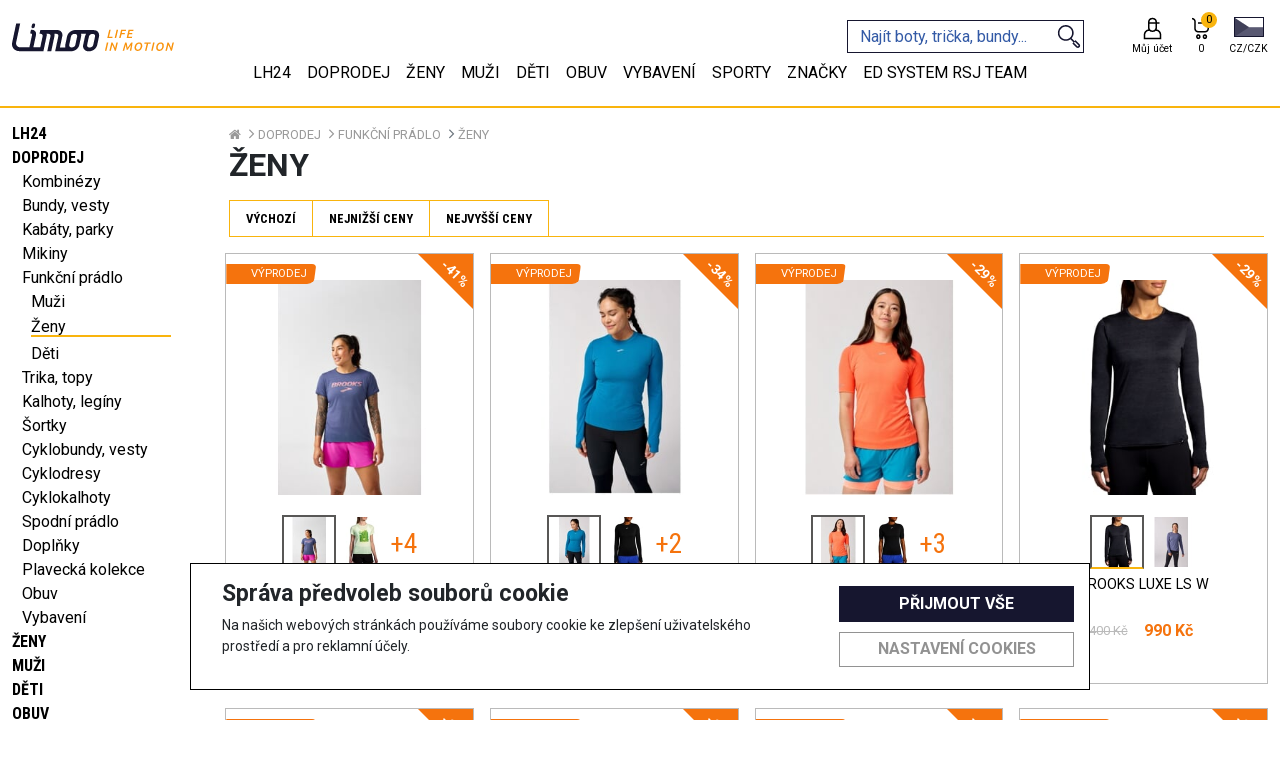

--- FILE ---
content_type: text/html; charset=utf-8
request_url: https://www.limoo.cz/doprodej-funkcni-pradlo-zeny
body_size: 68794
content:

<!doctype html>
<html lang="cs">
<head>
    <!-- Required meta tags -->
    <meta charset="utf-8">
    <meta name="viewport" content="width=device-width, initial-scale=1, shrink-to-fit=no">
    <meta name="robots" content="all, follow">

    <link rel="apple-touch-icon" sizes="180x180" href="/img/apple-touch-icon.png">
    <link rel="icon" type="image/png" sizes="32x32" href="/img/favicon-32x32.png">
    <link rel="icon" type="image/png" sizes="16x16" href="/img/favicon-16x16.png">
    <link rel="manifest" href="/img/site.webmanifest">
    <link rel="mask-icon" href="/img/safari-pinned-tab.svg" color="#5bbad5">
    <link rel="shortcut icon" href="/img/favicon.ico">
    <meta name="msapplication-TileColor" content="#da532c">
    <meta name="msapplication-config" content="/img/browserconfig.xml">
    <meta name="theme-color" content="#ffffff">
    <link rel='canonical' href='https://www.limoo.cz/doprodej-funkcni-pradlo-zeny' >

    <!-- Bootstrap CSS -->
    <link rel="preconnect" href="https://fonts.googleapis.com">
    <link rel="preconnect" href="https://fonts.gstatic.com" crossorigin>
    <link href="https://fonts.googleapis.com/css2?family=Roboto+Condensed:wght@400;700&family=Roboto:wght@400;700&display=swap" rel="stylesheet">
    <link href="https://cdn.jsdelivr.net/npm/bootstrap@5.1.3/dist/css/bootstrap.min.css" rel="stylesheet" integrity="sha384-1BmE4kWBq78iYhFldvKuhfTAU6auU8tT94WrHftjDbrCEXSU1oBoqyl2QvZ6jIW3" crossorigin="anonymous">
    <link rel="stylesheet" href="/css/swiper-bundle.min.css" />
    <link rel="stylesheet" href="/css/index.min.css?v=49">
    <link rel="stylesheet" href="/css/lightslider.min.css">
    <link rel="stylesheet" href="/css/bootstrap-slider.min.css">

    <script src="https://code.jquery.com/jquery-3.6.0.min.js" integrity="sha256-/xUj+3OJU5yExlq6GSYGSHk7tPXikynS7ogEvDej/m4=" crossorigin="anonymous"></script>

    <title>Limoo - Ženy</title>
        <meta id="metaDescription" name="description" />
    
    <script>
window.dataLayer = window.dataLayer || [];
window.dataLayer.push({
'event': 'view_item_list',
'language': 'cs',
'ecommerce': {
'currency': 'CZK',
'item_list_name': 'Ženy',
'items': [
{
'item_name': 'BROOKS Distance Short Sleeve 3.0 W',
'item_id': '26201',
'price': 590.00,
'item_brand': 'brooks',
'item_variant': 'šedá',
'item_category': 'Ženy'
},
{
'item_name': 'BROOKS High Point Long Sleeve W',
'item_id': '26188',
'price': 990.00,
'item_brand': 'brooks',
'item_variant': 'modrá',
'item_category': 'Ženy'
},
{
'item_name': 'BROOKS High Point Short Sleeve W',
'item_id': '26189',
'price': 890.00,
'item_brand': 'brooks',
'item_variant': 'červená',
'item_category': 'Ženy'
},
{
'item_name': 'BROOKS Luxe Long Sleeve W',
'item_id': '26792',
'price': 990.00,
'item_brand': 'brooks',
'item_variant': 'černá',
'item_category': 'Ženy'
},
{
'item_name': 'BROOKS Luxe Short Sleeve W',
'item_id': '26200',
'price': 890.00,
'item_brand': 'brooks',
'item_variant': 'růžová',
'item_category': 'Ženy'
},
{
'item_name': 'BROOKS Luxe Tank W',
'item_id': '29173',
'price': 790.00,
'item_brand': 'brooks',
'item_variant': 'černá',
'item_category': 'Ženy'
}
]
}});
</script>
<meta property='og:title' content='Ženy'/>
<meta property='og:type' content='website'/>

<meta property='og:url' content='https://www.limoo.cz/doprodej-funkcni-pradlo-zeny'/>
<meta property='og:image' content='https://www.limoo.cz/img/og_logo.jpg?v=20'/>
<meta property='og:image:type' content='image/jpeg'/>
<meta name='robots' content='follow,index'/>
<link rel='next' href='https://www.limoo.cz/doprodej-funkcni-pradlo-zeny?page=2'/>


    <script>
window.dataLayer = window.dataLayer || [];
function gtag(){dataLayer.push(arguments);}
gtag('consent', 'default', {
ad_storage: 'denied',
analytics_storage: 'denied',
ad_user_data: 'denied',
ad_personalization: 'denied',
wait_for_update: 500
});
</script>
<!-- Google Tag Manager -->
<script>(function(w,d,s,l,i){w[l]=w[l]||[];w[l].push({'gtm.start':
new Date().getTime(),event:'gtm.js'});var f=d.getElementsByTagName(s)[0],
j=d.createElement(s),dl=l!='dataLayer'?'&l='+l:'';j.async=true;j.src=
'https://www.googletagmanager.com/gtm.js?id='+i+dl;f.parentNode.insertBefore(j,f);
})(window,document,'script','dataLayer','GTM-PG5JWGH');</script>
<!-- End Google Tag Manager -->
<!-- Global site tag (gtag.js) - Google Analytics -->
<script async src='https://www.googletagmanager.com/gtag/js?id=UA-11509491-20'></script>
<script>
window.dataLayer = window.dataLayer || [];
function gtag(){dataLayer.push(arguments);}
gtag('consent', 'default', {
ad_storage: 'denied',
analytics_storage: 'denied',
ad_user_data: 'denied',
ad_personalization: 'denied',
wait_for_update: 500
});
gtag('js', new Date());
gtag('config', 'UA-11509491-20' 
,{ 'send_page_view': false });
</script>
<!-- Facebook Pixel Code -->
<script>
!function(f,b,e,v,n,t,s){if(f.fbq)return;n=f.fbq=function(){n.callMethod?
n.callMethod.apply(n,arguments):n.queue.push(arguments)};if(!f._fbq)f._fbq=n;
n.push=n;n.loaded=!0;n.version='2.0';n.queue=[];t=b.createElement(e);t.async=!0;
t.src=v;s=b.getElementsByTagName(e)[0];s.parentNode.insertBefore(t,s)}(window,
document,'script','https://connect.facebook.net/en_US/fbevents.js');
fbq('init', 'revoke');
fbq('init', '288701286466649');
fbq('track', 'PageView');
</script>
<noscript><img height='1' width='1' style='display: none'
src='https://www.facebook.com/tr?id=288701286466649&ev=PageView&noscript=1'/>
</noscript>
<!-- End Facebook Pixel Code -->
<!-- Begin Leadhub Pixel Code -->
<script>
(function(w,d,x,n,u,t,f,s,o){f='LHInsights';w[n]=w[f]=w[f]||function(n,d){
(w[f].q=w[f].q||[]).push([n,d])};w[f].l=1*new Date();s=d.createElement(x);
s.async=1;s.src=u+'?t='+t;o=d.getElementsByTagName(x)[0];o.parentNode.insertBefore(s,o)})
(window,document,'script','lhi','//www.lhinsights.com/agent.js','qERH90BkRXmUvuv');
lhi('pageview');
</script>
<!-- End Leadhub Pixel Code -->

    <meta name="google-site-verification" content="ge_ezFg3J0IFP-pDYfK6o69IfvBiEiRXZcar0KMZuyw" />
</head>
<body>
    <!-- Google Tag Manager (noscript) -->
<noscript><iframe src='https://www.googletagmanager.com/ns.html?id=GTM-PG5JWGH'
height='0' width='0' style='display: none; visibility: hidden'></iframe></noscript>
<!-- End Google Tag Manager (noscript) -->
<script type='application/ld+json'>
{
"@context": "http://schema.org/",
"@type": "WebSite",
"url": "https://www.limoo.cz",
"name": "www.limoo.cz"
}
</script>

    
    
    <div class="info-banner mb-0"><p>Doručení ZDARMA od 1.000,- </p></div>



<div id="cookie-bar" class="cookie-bar">
    <form id="cookie-form">
        <div class="div-row">
            <div class="cookie-desc">
                <h2>Správa předvoleb souborů cookie</h2>
                
                <p>
                    Na našich webových stránkách používáme soubory cookie ke zlepšení uživatelského prostředí a pro reklamní účely.
                </p>
            </div>

            <div class="div-buttons">
                <button type="button" onclick="sendAll(true);" class="button-primary">Přijmout vše</button>
                <button type="button" onclick="toggleCookiesModal();" class="button-secondary">Nastavení cookies</button>
            </div>
        </div>
    </form>
</div>

<div id="cookie-modal" class="modal-hide">
    <div class="modal-wrap">
        <div class="cookie-header">
            <h4>Nastavení cookies</h4>
            <button type="button" onclick="toggleCookiesModal();" class="button-close"></button>
        </div>
        <div class="cookie-checks">
            <div>
                <div class="toggle-p" onclick="toggleP('techP');">
                    <input type="checkbox" id="tech" name="cookies" value="tech" checked disabled />
                    <label for="tech"></label>
                    <label for=""><b>Vyžadované</b></label>
                </div>
                <p id="techP" class="d-none">
                    Vyžadované soubory cookie používáme k realizaci základních funkcí webů. Používají se například k přihlašování, ukládání jazykových předvoleb,
                    zajišťování možností nákupního košíku, zlepšování funkčnosti, směrování provozu mezi webovými servery, zjišťování velikosti obrazovky,
                    určování doby načítání stránek, zlepšování uživatelského prostředí a měření velikosti cílové skupiny uživatelů.
                    Tyto soubory cookie jsou nezbytné pro funkčnost našich webů.
                </p>
            </div>
            <div>
                <div class="toggle-p" onclick="toggleP('statP');">
                    <input type="checkbox" id="stat" name="cookies" value="stat" />
                    <label for="stat"></label>
                    <label for=""><b>Analytické</b></label>
                </div>
                <p id="statP" class="d-none">
                    Statistické cookies pomáhají majitelům webových stránek, aby porozuměli,
                    jak návštěvníci používají webové stránky. Anonymně sbírají a sdělují informace.
                </p>
            </div>
            <div>
                <div class="toggle-p" onclick="toggleP('markP');">
                    <input type="checkbox" id="mark" name="cookies" value="mark" />
                    <label for="mark"></label>
                    <label for=""><b>Sociální sítě</b></label>
                </div>
                <p id="markP" class="d-none">
                    Soubory cookie pro sociální sítě používáme spolu s třetími stranami k zobrazování reklam a obsahu na základě vašich profilů na sociálních sítích a
                    aktivit na našich webech. Slouží k propojení vaší aktivity na našich webech s profily na sociálních sítích,
                    tak aby reklamy a obsah, které vidíte na našich webech a na sociálních sítích, lépe odpovídaly vašim zájmům.
                </p>
            </div>
            <div>
                <div class="toggle-p" onclick="toggleP('userP');">
                    <input type="checkbox" id="user" name="cookies" value="user" />
                    <label for="user"></label>
                    <label for=""><b>Souhlas s marketingovými aktivitami</b></label>
                </div>
                <p id="userP" class="d-none">
                    Tímto dávám souhlas k využití mé e-mailové adresy pro účely personalizované reklamy využívající data první strany v rámci systémů Facebook Ads, Google Ads a Sklik.
                </p>
            </div>
            <div>
                <div class="toggle-p" onclick="toggleP('personalizationP');">
                    <input type="checkbox" id="personalization" name="cookies" value="personalization" />
                    <label for="personalization"></label>
                    <label for=""><b>Souhlas s personalizovanou reklamou</b></label>
                </div>
                <p id="personalizationP" class="d-none">
                    Tímto dávám souhlas s personalizací reklamy a využitím dat pro remarketing
                </p>
            </div>
        </div>
        <div class="div-buttons">
            <button type="button" onclick="sendAll(false);" class="button-primary">Přijmout vše</button>
            <button type="button" onclick="sendAllDenied();" class="button-secondary">Odmítnout vše</button>
            <button type="button" onclick="sendChecked();" class="button-secondary">Uložit nastavení</button>
        </div>
    </div>
</div>

<script>
    async function sendChecked() {
        let isStatChecked = document.getElementById("stat").checked;
        let isMarkChecked = document.getElementById("mark").checked;
        let isUserChecked = document.getElementById("user").checked;
        let isPersonalizationChecked = document.getElementById("personalization").checked;

        let url = "/Tools/SetCookies?stat=" + isStatChecked + "&mark=" + isMarkChecked + "&user=" + isUserChecked + "&personalization=" + isPersonalizationChecked + "";
        let response = await fetch(url);
        let data = await response.json();

        toggleCookiesModal();
        document.getElementById("cookie-bar").remove();
        document.getElementById("cookie-modal").remove();

        consentUpdatedGoogle(isMarkChecked == true ? 'granted' : 'denied', isStatChecked == true ? 'granted' : 'denied', isUserChecked == true ? 'granted' : 'denied', isPersonalizationChecked == true ? 'granted' : 'denied');
        consentUpdatedFb(isMarkChecked == true ? 'grant' : 'revoke');

        return data;
    }

    async function sendAll(fromBar) {
        let url = "/Tools/SetCookies?stat=" + true + "&mark=" + true + "&user=" + true + "&personalization=" + true + "";
        let response = await fetch(url);
        let data = await response.json();
        if (!fromBar) {
            toggleCookiesModal();
        }
        document.getElementById("cookie-bar").remove();
        document.getElementById("cookie-modal").remove();
        consentUpdatedGoogle('granted', 'granted', 'granted', 'granted');
        consentUpdatedFb('grant');
        return data;
    }

    async function sendAllDenied() {
        let url = "/Tools/SetCookies?stat=" + false + "&mark=" + false + "&user=" + false + "&personalization=" + false + "";
        let response = await fetch(url);
        let data = await response.json();
        toggleCookiesModal();
        document.getElementById("cookie-bar").remove();
        document.getElementById("cookie-modal").remove();
        consentUpdatedGoogle('denied', 'denied', 'denied', 'denied');
        consentUpdatedFb('revoke');
        return data;
    }

    function toggleCookiesModal() {
        let modal = document.getElementById('cookie-modal');
        if (modal.classList.contains('modal-hide')) {
            modal.classList.remove('modal-hide');
            modal.classList.add('modal-show');
            document.getElementsByTagName('body')[0].classList.add('modal-open');
        } else if (modal.classList.contains('modal-show')) {
            modal.classList.remove('modal-show');
            modal.classList.add('modal-hide');
            document.getElementsByTagName('body')[0].classList.remove('modal-open');
        }
    }

    function toggleP(p) {
        let toggleP = document.getElementById(p);
        toggleP.classList.toggle('d-none');
    }

    function consentUpdatedGoogle(adStorage, analyticsStorage, userStorage, personalizationStorage) {
        gtag('consent', 'update', {
            'ad_storage': '' + adStorage + '',
            'analytics_storage': '' + analyticsStorage + '',
            'ad_user_data': '' + userStorage + '',
            'ad_personalization': '' + personalizationStorage + ''
        });
    }
    function consentUpdatedFb(adStorage) {
        fbq('consent', '' + adStorage + '');
    }
</script>
    <header>
        
<nav class="navbar fixed-top pt-0 pb-md-0 px-0 container-fluid flex-md-column justify-content-center align-items-center fixedNav">
    <div class="row w-100 container-xxl px-0 pt-3">
        <div class="d-flex d-md-none flex-column bars col-3" data-bs-toggle="offcanvas" data-bs-target="#offcanvasNavbar" aria-controls="offcanvasNavbar">
            <img src="/img/menu-24px.svg" alt="bars" width="25" />
            <span>MENU</span>
        </div>
        <div class="d-flex justify-content-center header-logo col-6 col-md-auto order-md-1">
            <a class="navbar-brand me-4" href="/">
                <svg width="100%" height="100%" viewBox="0 0 495 85" version="1.1" xmlns="http://www.w3.org/2000/svg" xmlns:xlink="http://www.w3.org/1999/xlink" xml:space="preserve" xmlns:serif="http://www.serif.com/" style="fill-rule:evenodd;clip-rule:evenodd;stroke-linejoin:round;stroke-miterlimit:2;"><path id="MOTION" d="M289.843,57.918l4.484,-0l-5.906,24.637l-4.478,0l5.9,-24.637Zm24.063,24.637c-0.453,-1.372 -0.966,-2.853 -1.544,-4.447c-0.581,-1.591 -1.197,-3.172 -1.85,-4.756c-0.65,-1.591 -1.325,-3.141 -2.022,-4.641c-0.697,-1.509 -1.397,-2.888 -2.103,-4.144l-4.319,17.988l-4.403,-0l5.894,-24.638l3.606,0c0.666,1.072 1.35,2.288 2.078,3.663c0.716,1.378 1.425,2.812 2.107,4.318c0.681,1.507 1.353,3.019 1.987,4.532c0.641,1.518 1.197,2.947 1.672,4.3l3.953,-16.813l4.441,0l-5.9,24.638l-3.597,-0Z" style="fill:#16162f;fill-rule:nonzero;" /><path id="IN" d="M449.967,83.092c-1.375,-0 -2.628,-0.222 -3.784,-0.66c-1.15,-0.437 -2.141,-1.075 -2.985,-1.903c-0.837,-0.828 -1.487,-1.862 -1.959,-3.091c-0.46,-1.237 -0.691,-2.643 -0.691,-4.234c0,-1.891 0.306,-3.797 0.928,-5.684c0.613,-1.9 1.519,-3.6 2.71,-5.103c1.206,-1.507 2.678,-2.729 4.428,-3.666c1.753,-0.934 3.769,-1.4 6.044,-1.4c1.381,-0 2.637,0.216 3.803,0.656c1.159,0.441 2.159,1.069 2.987,1.897c0.825,0.831 1.475,1.866 1.938,3.097c0.462,1.237 0.69,2.647 0.69,4.228c0,1.897 -0.303,3.797 -0.928,5.691c-0.612,1.893 -1.509,3.597 -2.697,5.103c-1.187,1.503 -2.656,2.728 -4.425,3.662c-1.759,0.932 -3.784,1.407 -6.059,1.407Zm-66.055,-0c-1.366,-0 -2.638,-0.222 -3.782,-0.66c-1.15,-0.437 -2.15,-1.075 -2.99,-1.903c-0.838,-0.828 -1.485,-1.862 -1.953,-3.091c-0.466,-1.237 -0.691,-2.643 -0.691,-4.234c-0,-1.891 0.303,-3.797 0.919,-5.684c0.618,-1.9 1.528,-3.6 2.731,-5.103c1.191,-1.507 2.666,-2.729 4.422,-3.666c1.75,-0.934 3.762,-1.4 6.044,-1.4c1.368,-0 2.643,0.216 3.796,0.656c1.163,0.441 2.157,1.069 2.985,1.897c0.831,0.831 1.484,1.866 1.937,3.097c0.475,1.237 0.7,2.647 0.7,4.228c0,1.897 -0.312,3.797 -0.918,5.691c-0.625,1.893 -1.522,3.597 -2.71,5.103c-1.184,1.503 -2.665,2.728 -4.428,3.662c-1.762,0.932 -3.781,1.407 -6.062,1.407Zm-33.885,-25.174c0.215,0.825 0.468,1.9 0.74,3.215c0.272,1.322 0.55,2.719 0.831,4.216c0.272,1.494 0.55,2.997 0.829,4.509c0.271,1.525 0.518,2.9 0.731,4.129c0.812,-1.263 1.715,-2.625 2.694,-4.129c1,-1.487 1.984,-2.971 2.968,-4.443c0.994,-1.469 1.941,-2.86 2.86,-4.175c0.912,-1.31 1.703,-2.419 2.372,-3.322l4.181,-0c-0.188,1.797 -0.416,3.719 -0.672,5.753c-0.263,2.044 -0.559,4.128 -0.909,6.269c-0.344,2.128 -0.707,4.265 -1.085,6.412c-0.378,2.144 -0.759,4.213 -1.137,6.203l-4.441,0c0.622,-2.868 1.216,-5.815 1.784,-8.834c0.572,-3.022 1.097,-6.009 1.579,-8.978c-0.407,0.572 -0.866,1.259 -1.388,2.065c-0.525,0.804 -1.087,1.65 -1.678,2.541c-0.597,0.888 -1.197,1.803 -1.816,2.753c-0.618,0.947 -1.218,1.872 -1.803,2.756c-0.581,0.888 -1.119,1.71 -1.619,2.466c-0.5,0.759 -0.925,1.413 -1.287,1.959l-3.444,0c-0.119,-0.781 -0.284,-1.812 -0.503,-3.093c-0.212,-1.285 -0.45,-2.625 -0.719,-4.028c-0.259,-1.419 -0.512,-2.791 -0.762,-4.129c-0.25,-1.34 -0.466,-2.45 -0.663,-3.321c-0.968,2.959 -1.878,5.962 -2.706,9.009c-0.844,3.044 -1.644,5.994 -2.397,8.834l-4.412,0c0.575,-2.043 1.178,-4.143 1.815,-6.328c0.635,-2.175 1.3,-4.344 1.975,-6.494c0.672,-2.137 1.347,-4.215 2.013,-6.231c0.662,-2.022 1.297,-3.875 1.912,-5.584l4.157,-0Zm81.17,-0l4.481,-0l-5.896,24.637l-4.482,0l5.897,-24.637Zm-7.001,-0l-0.931,3.765l-7.319,0l-5.012,20.872l-4.485,0l5.016,-20.872l-7.322,0l0.888,-3.765l19.165,-0Zm60.981,24.637c-0.447,-1.372 -0.96,-2.853 -1.538,-4.447c-0.581,-1.591 -1.191,-3.172 -1.844,-4.756c-0.65,-1.591 -1.322,-3.141 -2.022,-4.641c-0.7,-1.509 -1.403,-2.888 -2.103,-4.144l-4.315,17.988l-4.403,-0l5.893,-24.638l3.6,0c0.66,1.072 1.347,2.288 2.082,3.663c0.709,1.378 1.415,2.812 2.103,4.318c0.687,1.507 1.35,3.019 1.99,4.532c0.638,1.518 1.191,2.947 1.663,4.3l3.956,-16.813l4.447,0l-5.916,24.638l-3.593,-0Zm-30.976,-21.332c-1.353,-0 -2.578,0.334 -3.684,1.012c-1.094,0.678 -2.05,1.557 -2.822,2.644c-0.784,1.097 -1.391,2.338 -1.825,3.722c-0.447,1.384 -0.662,2.791 -0.662,4.216c-0,1.943 0.415,3.5 1.246,4.653c0.829,1.159 2.157,1.747 3.982,1.747c1.35,-0 2.575,-0.338 3.69,-1.016c1.113,-0.675 2.066,-1.563 2.847,-2.653c0.778,-1.085 1.388,-2.322 1.825,-3.713c0.438,-1.381 0.653,-2.79 0.653,-4.215c0,-1.944 -0.412,-3.497 -1.259,-4.647c-0.838,-1.163 -2.172,-1.75 -3.991,-1.75Zm-66.058,-0c-1.35,-0 -2.572,0.334 -3.678,1.012c-1.1,0.678 -2.038,1.557 -2.822,2.644c-0.788,1.097 -1.397,2.338 -1.835,3.722c-0.44,1.384 -0.656,2.791 -0.656,4.216c0,1.943 0.413,3.5 1.244,4.653c0.828,1.159 2.153,1.747 3.981,1.747c1.35,-0 2.585,-0.338 3.7,-1.016c1.113,-0.675 2.063,-1.563 2.841,-2.653c0.778,-1.085 1.39,-2.322 1.837,-3.713c0.435,-1.381 0.65,-2.79 0.65,-4.215c0,-1.944 -0.415,-3.497 -1.265,-4.647c-0.835,-1.163 -2.166,-1.75 -3.997,-1.75Z" style="fill:#16162f;fill-rule:nonzero;" /><path id="LIFE" d="M319.698,19.124l4.481,-0l-5.906,24.634l-4.481,0l5.906,-24.634Zm-12.231,20.865l-0.891,3.768l-15.391,0l5.897,-24.634l4.485,0l-5,20.866l10.9,-0Zm20.05,3.768l5.906,-24.634l15.175,0l-0.888,3.734l-10.74,0l-1.563,6.394l9.531,0l-0.887,3.703l-9.441,0l-2.612,10.803l-4.481,0Zm22.754,0l5.906,-24.634l15.281,0l-0.884,3.734l-10.856,0l-1.469,6.182l9.625,-0l-0.891,3.668l-9.565,0l-1.775,7.322l11.656,0l-0.885,3.728l-16.143,0Z" style="fill:#16162f;fill-rule:nonzero;" /><path id="LIMOO" d="M217.508,64.694c-2.296,10.684 4.919,19.39 16.079,19.419l2.431,0.006c11.169,0.022 22.119,-8.647 24.419,-19.328l5.415,-25.188c2.297,-10.684 -4.925,-19.4 -16.087,-19.422l-0.163,0l-56.747,-0.131l-0.231,-0c-11.169,-0.022 -22.119,8.65 -24.416,19.328l-5.415,25.194c-0.603,2.809 -0.535,5.472 0.078,7.89l-16.419,-0.037l7.238,-33.656c2.228,-10.388 -4.785,-18.856 -15.638,-18.881l-51.487,-0.119l-2.488,11.587l2.65,0.006l0.841,0c4.181,0.01 6.878,3.269 6.019,7.269l-7.235,33.66l-21.097,-0.047l8.103,-37.682c1.832,-8.515 -3.921,-15.462 -12.821,-15.478l-2.588,-0.006l-2.487,11.578l2.584,0.006c2.225,0.004 3.662,1.747 3.206,3.875l-8.103,37.679l-28.156,-0.063c-8.541,-0.025 -14.066,-6.684 -12.306,-14.869l12.309,-57.259l-12.106,-0.025l-12.31,57.259c-3.128,14.563 6.703,26.441 21.922,26.475l73.466,0.166l9.725,-45.238c0.556,-2.574 0.537,-5.021 0.034,-7.262l5.838,0.016c4.181,0.009 6.875,3.272 6.022,7.271l-9.729,45.241l12.107,0.028l9.728,-45.24c0.553,-2.572 0.534,-5.025 0.034,-7.257l5.835,0.013c4.178,0.009 6.881,3.272 6.021,7.269l-9.728,45.24l47.994,0.11l1.459,-0.1c11.163,0.025 22.119,-8.644 24.413,-19.322l5.416,-25.194c0.625,-2.894 0.521,-5.638 -0.141,-8.113l15.556,0.032c-1.731,2.468 -3.006,5.212 -3.628,8.109l-5.416,25.191Zm36.235,-25.119l-5.419,25.187c-0.922,4.294 -5.322,7.785 -9.816,7.769l-2.431,-0.006c-4.487,-0.006 -7.387,-3.509 -6.465,-7.806l5.415,-25.185c0.922,-4.297 5.325,-7.784 9.816,-7.772l2.431,0.004c4.491,0.006 7.391,3.512 6.469,7.809Zm-60.128,25.066c-0.925,4.297 -5.328,7.778 -9.819,7.768l-2.428,-0.006c-4.488,-0.009 -7.391,-3.509 -6.469,-7.803l5.416,-25.194c0.922,-4.294 5.328,-7.781 9.818,-7.775l2.429,0.006c4.49,0.01 7.39,3.513 6.465,7.81l-5.412,25.194Zm-126.538,-64.502l-0.769,-0c-2.481,-0.003 -4.894,1.909 -5.403,4.281l-1.207,5.6c-0.509,2.372 1.082,4.294 3.56,4.3l0.769,0.003c2.475,0.006 4.896,-1.909 5.406,-4.281l1.206,-5.603c0.509,-2.369 -1.087,-4.294 -3.562,-4.3Z" style="fill:#16162f;fill-rule:nonzero;" /></svg>
                
            </a>
        </div>
        <div class="d-inline-flex justify-content-end align-items-center col-3 col-md-auto order-md-3">
                <a class="d-flex flex-column justify-content-center align-items-center ms-md-4" href='/Uzivatel/Prihlaseni'>
                    <div class="icon">
                        <svg width="100%" height="100%" viewBox="0 0 200 200" version="1.1" xmlns="http://www.w3.org/2000/svg" xmlns:xlink="http://www.w3.org/1999/xlink" xml:space="preserve" xmlns:serif="http://www.serif.com/" style="fill-rule:evenodd;clip-rule:evenodd;stroke-linejoin:round;stroke-miterlimit:2;">
                        <g transform="matrix(1,0,0,1,-73.3575,-269.046)">
                        <path d="M139.59,375.794C118.577,379.469 102.61,397.802 102.61,419.862L102.61,454.645L244.105,454.645L244.105,419.862C244.105,397.807 228.143,379.477 207.134,375.797L207.157,375.736C207.889,373.82 208.443,371.839 208.804,369.82C209.145,367.912 209.311,365.976 209.314,364.038L209.314,330.741L228.386,330.741L228.386,318.241L209.314,318.241L209.314,316.109C209.314,298.069 194.691,283.446 176.652,283.446C176.652,283.446 170.073,283.446 170.073,283.446C152.033,283.446 137.41,298.069 137.41,316.109C137.41,316.109 137.41,364.038 137.41,364.038C137.41,368.182 138.182,372.145 139.59,375.794ZM199.247,387.624C193.379,393.246 185.419,396.7 176.652,396.7C176.652,396.7 170.072,396.7 170.073,396.7C161.24,396.7 153.227,393.195 147.347,387.499L147.347,387.624C129.541,387.624 115.11,402.059 115.11,419.862C115.11,419.862 115.11,442.145 115.11,442.145C115.11,442.145 231.605,442.145 231.605,442.145L231.605,419.862C231.605,402.059 217.17,387.624 199.36,387.624L199.247,387.624ZM196.814,330.741L196.814,364.038C196.814,375.174 187.787,384.2 176.652,384.2L170.073,384.2C158.937,384.2 149.91,375.174 149.91,364.038L149.91,330.741L196.814,330.741ZM196.814,318.241L149.91,318.241L149.91,316.109C149.91,304.973 158.937,295.946 170.073,295.946L176.652,295.946C187.787,295.946 196.814,304.973 196.814,316.109L196.814,318.241Z" style="fill:rgb(251,179,44);" />
                        </g>
                        </svg>
                    </div>
                    <div class="desc d-none d-md-block">
                        Můj účet
                    </div>
                </a>
            <div class="header-cart ms-2 ms-md-3">
                



<a class="d-flex flex-column justify-content-center align-items-center" href='/Cart'>
    <div class="icon">
        <svg width="100%" height="100%" viewBox="0 0 200 200" version="1.1" xmlns="http://www.w3.org/2000/svg" xmlns:xlink="http://www.w3.org/1999/xlink" xml:space="preserve" xmlns:serif="http://www.serif.com/" style="fill-rule:evenodd;clip-rule:evenodd;stroke-linejoin:round;stroke-miterlimit:2;">
        <g transform="matrix(1,0,0,1,-319.725,-269.363)">
        <path d="M420.398,434.796C420.398,423.624 412.024,414.946 402.25,414.946C392.476,414.946 384.102,423.624 384.102,434.796C384.102,445.968 392.476,454.646 402.25,454.646C412.024,454.646 420.398,445.968 420.398,434.796ZM473.104,434.796C473.104,423.625 464.729,414.946 454.952,414.946C445.175,414.946 436.8,423.625 436.8,434.796C436.8,445.968 445.175,454.646 454.952,454.646C464.729,454.646 473.104,445.968 473.104,434.796ZM407.898,434.796C407.898,438.647 405.619,442.146 402.25,442.146C398.881,442.146 396.602,438.647 396.602,434.796C396.602,430.946 398.881,427.446 402.25,427.446C405.619,427.446 407.898,430.946 407.898,434.796ZM460.604,434.796C460.604,438.647 458.322,442.146 454.952,442.146C451.582,442.146 449.3,438.647 449.3,434.796C449.3,430.945 451.582,427.446 454.952,427.446C458.322,427.446 460.604,430.945 460.604,434.796ZM351.92,296.58C361.863,296.58 369.922,304.629 369.937,314.566C369.937,314.58 369.65,370.998 369.65,370.998C369.65,371.009 369.65,371.019 369.65,371.03C369.65,387.882 383.31,401.542 400.162,401.542L457.012,401.542C473.864,401.542 487.529,387.882 487.529,371.03L487.529,326.047C487.529,322.595 484.731,319.797 481.279,319.797L398.841,319.797L398.841,332.297L475.029,332.297C475.029,332.297 475.029,371.03 475.029,371.03C475.029,380.978 466.961,389.042 457.012,389.042C457.012,389.042 400.162,389.042 400.162,389.042C390.223,389.042 382.164,380.993 382.15,371.057C382.15,371.042 382.437,314.624 382.437,314.624C382.437,314.614 382.437,314.603 382.437,314.592C382.437,297.741 368.777,284.08 351.92,284.08L351.92,296.58Z" style="fill:rgb(251,179,44);" />
            </g>
        </svg>
        <div class="cart-quantity">
            <span>0</span>
        </div>
    </div>
    <div class="desc d-none d-md-block">
        <span id="cart-price">0 </span>
    </div>
</a>
            </div>
            <div class="ms-2 ms-md-3">
                
<div class="d-inline-block lang-switch-container">
    <div class="d-inline-block dropdown">
        <a role="button" href="#" class="dropdown-toggle" id="lang-switch" data-bs-display="static" data-bs-toggle="dropdown" aria-expanded="false">
            <span class="lang-flag cz"></span>
            <span class="lang-switch-selected desc">CZ/CZK</span>
        </a>
        <ul class="dropdown-menu dropdown-menu-end" aria-labelledby="coutry-switch">
            <li class="active">
                <a class="dropdown-item" href='/Localization/SetLangIndex/CES?returnUrl=%2Fdoprodej-funkcni-pradlo-zeny%3F'>CZ/CZK</a>
            </li>
            <li class="">
                <a class="dropdown-item" href='/Localization/SetLangIndex/SLO?returnUrl=%2Fdoprodej-funkcni-pradlo-zeny%3F'>SK/EUR</a>
            </li>
        </ul>
    </div>
</div>


            </div>
        </div>
        <div class="col-12 col-md-auto order-md-2 mt-2 mt-md-0 ms-md-auto search">
<form action="/Katalog/Hledat" class="search-form" id="search-form" method="get"><input id="viewName" name="viewName" type="hidden" value="Search" /><input id="allowpaging" name="allowpaging" type="hidden" value="0" /><input id="lang" name="lang" type="hidden" value="cz" /><input autocomplete="off" class="form-control pe-md-5" id="hledatText" name="hledatText" placeholder="Najít boty, trička, bundy..." type="text" value="" />                <svg width="100%" height="100%" viewBox="0 0 200 200" version="1.1" xmlns="http://www.w3.org/2000/svg" xmlns:xlink="http://www.w3.org/1999/xlink" xml:space="preserve" xmlns:serif="http://www.serif.com/" style="fill-rule:evenodd;clip-rule:evenodd;stroke-linejoin:round;stroke-miterlimit:2;">
                <g transform="matrix(1,0,0,1,-559.841,-277.19)">
                <path d="M669.415,396.118L689.325,416.263L682.108,423.505L707.806,449.116C713.844,455.116 723.585,455.1 729.59,449.072C735.595,443.052 735.581,433.286 729.549,427.286C729.552,427.289 703.107,400.939 703.107,400.939L695.937,408.135L677.189,389.166C685.812,379.773 691.077,367.254 691.077,353.515C691.077,324.408 667.445,300.776 638.337,300.776C609.229,300.776 585.598,324.408 585.598,353.515C585.598,382.623 609.229,406.255 638.337,406.255C649.954,406.255 660.699,402.491 669.415,396.118ZM699.364,411.914L692.27,418.926L715.153,441.731C717.109,443.674 720.265,443.674 722.213,441.718L722.215,441.716C724.157,439.769 724.154,436.611 722.202,434.669L699.364,411.914ZM680.66,353.515C680.66,376.874 661.696,395.838 638.337,395.838C614.978,395.838 596.014,376.874 596.014,353.515C596.014,330.157 614.978,311.192 638.337,311.192C661.696,311.192 680.66,330.157 680.66,353.515Z" style="fill: rgb(22,22,47);" />
                </g>
                </svg>
</form>        </div>
    </div>
    <div class="row w-100">
        
<div class="offcanvas offcanvas-start mainmenu px-0" tabindex="-1" id="offcanvasNavbar" aria-labelledby="offcanvasNavbarLabel">
    <div class="offcanvas-header justify-content-start">
        <button type="button" class="btn-close text-reset me-2" data-bs-dismiss="offcanvas" aria-label="Close"></button>
        <h5 class="offcanvas-title" id="offcanvasNavbarLabel" data-bs-dismiss="offcanvas" aria-label="Close">Zavřít</h5>
    </div>
    <div class="offcanvas-body">
        <ul class="navbar-nav justify-content-end flex-grow-1">
                    <li class="nav-item">
                        <a class="nav-link"
                           href='/lh24'>
                            LH24
                        </a>
                    </li>
                    <li class="nav-item">
                        <a class="nav-link"
                           data-bs-toggle="offcanvas"
                           aria-controls="offcanvasNavbar3349"
                           href='#offcanvasNavbar3349'>
                            Doprodej
                        </a>
                    </li>
                    <li class="nav-item">
                        <a class="nav-link"
                           data-bs-toggle="offcanvas"
                           aria-controls="offcanvasNavbar2964"
                           href='#offcanvasNavbar2964'>
                            Ženy
                        </a>
                    </li>
                    <li class="nav-item">
                        <a class="nav-link"
                           data-bs-toggle="offcanvas"
                           aria-controls="offcanvasNavbar2965"
                           href='#offcanvasNavbar2965'>
                            Muži
                        </a>
                    </li>
                    <li class="nav-item">
                        <a class="nav-link"
                           data-bs-toggle="offcanvas"
                           aria-controls="offcanvasNavbar2966"
                           href='#offcanvasNavbar2966'>
                            Děti
                        </a>
                    </li>
                    <li class="nav-item">
                        <a class="nav-link"
                           data-bs-toggle="offcanvas"
                           aria-controls="offcanvasNavbar3112"
                           href='#offcanvasNavbar3112'>
                            Obuv
                        </a>
                    </li>
                    <li class="nav-item">
                        <a class="nav-link"
                           data-bs-toggle="offcanvas"
                           aria-controls="offcanvasNavbar3113"
                           href='#offcanvasNavbar3113'>
                            Vybaven&#237;
                        </a>
                    </li>
                    <li class="nav-item">
                        <a class="nav-link"
                           data-bs-toggle="offcanvas"
                           aria-controls="offcanvasNavbar3114"
                           href='#offcanvasNavbar3114'>
                            Sporty
                        </a>
                    </li>
                    <li class="nav-item">
                        <a class="nav-link"
                           data-bs-toggle="offcanvas"
                           aria-controls="offcanvasNavbar3115"
                           href='#offcanvasNavbar3115'>
                            Značky
                        </a>
                    </li>
                    <li class="nav-item">
                        <a class="nav-link"
                           href='/eD-system-RSJ-team'>
                            eD system RSJ team
                        </a>
                    </li>
        </ul>
    </div>
</div>

    <div class="offcanvas offcanvas-start mainmenu px-0" tabindex="-1" id="offcanvasNavbar3349" aria-labelledby="offcanvasNavbarLabel3349">
        <div class="offcanvas-header justify-content-start">
            <button type="button" class="btn-close text-reset me-2" data-bs-dismiss="offcanvas" aria-label="Close"></button>
            <h5 class="offcanvas-title" id="offcanvasNavbarLabel" data-bs-dismiss="offcanvas" aria-label="Close">Zavřít</h5>
        </div>
        <div class="offcanvas-body">
            <ul class="navbar-nav justify-content-end flex-grow-1">
                <li class="nav-item parent">
                    <a data-bs-toggle="offcanvas"
                       aria-controls="offcanvasNavbar"
                       href='#offcanvasNavbar'>
                        <svg width="100%" height="100%" viewBox="0 0 200 200" version="1.1" xmlns="http://www.w3.org/2000/svg" xmlns:xlink="http://www.w3.org/1999/xlink" xml:space="preserve" xmlns:serif="http://www.serif.com/" style="fill-rule:evenodd;clip-rule:evenodd;stroke-linejoin:round;stroke-miterlimit:2;">
                            <g transform="matrix(1,0,0,1,-319.725,-269.363)">
                            <g transform="matrix(1,0,0,1,324.442,269.363)">
                            <circle cx="95.283" cy="100" r="85.283" style="fill:white;" />
                                </g>
                            <g transform="matrix(-0.707107,0.707107,0.707107,0.707107,491.255,-201.507)">
                            <path d="M475.029,408.497L487.529,408.497L487.529,326.047C487.529,322.595 484.731,319.797 481.279,319.797L398.841,319.797L398.841,332.297L475.029,332.297L475.029,408.497Z" style="fill:rgb(251,179,44);" />
                                </g>
                            </g>
                        </svg>
                    </a>
                    
                    <a class="nav-link" href='/doprodej'>
                        Doprodej
                    </a>
                </li>
                        <li class="nav-item">
                            <a class="nav-link"
                               data-bs-toggle="offcanvas"
                               aria-controls="offcanvasNavbar3373"
                               href='#offcanvasNavbar3373'>
                                Bundy, vesty
                            </a>
                        </li>
                        <li class="nav-item">
                            <a class="nav-link"
                               data-bs-toggle="offcanvas"
                               aria-controls="offcanvasNavbar3375"
                               href='#offcanvasNavbar3375'>
                                Kab&#225;ty, parky
                            </a>
                        </li>
                        <li class="nav-item">
                            <a class="nav-link"
                               data-bs-toggle="offcanvas"
                               aria-controls="offcanvasNavbar3376"
                               href='#offcanvasNavbar3376'>
                                Kalhoty, leg&#237;ny
                            </a>
                        </li>
                        <li class="nav-item">
                            <a class="nav-link"
                               data-bs-toggle="offcanvas"
                               aria-controls="offcanvasNavbar3377"
                               href='#offcanvasNavbar3377'>
                                Šortky
                            </a>
                        </li>
                        <li class="nav-item">
                            <a class="nav-link"
                               data-bs-toggle="offcanvas"
                               aria-controls="offcanvasNavbar3378"
                               href='#offcanvasNavbar3378'>
                                Trika, topy
                            </a>
                        </li>
                        <li class="nav-item">
                            <a class="nav-link"
                               data-bs-toggle="offcanvas"
                               aria-controls="offcanvasNavbar3379"
                               href='#offcanvasNavbar3379'>
                                Mikiny
                            </a>
                        </li>
                        <li class="nav-item">
                            <a class="nav-link"
                               data-bs-toggle="offcanvas"
                               aria-controls="offcanvasNavbar3380"
                               href='#offcanvasNavbar3380'>
                                Cyklobundy, vesty
                            </a>
                        </li>
                        <li class="nav-item">
                            <a class="nav-link"
                               data-bs-toggle="offcanvas"
                               aria-controls="offcanvasNavbar3381"
                               href='#offcanvasNavbar3381'>
                                Cyklodresy
                            </a>
                        </li>
                        <li class="nav-item">
                            <a class="nav-link"
                               data-bs-toggle="offcanvas"
                               aria-controls="offcanvasNavbar3382"
                               href='#offcanvasNavbar3382'>
                                Cyklokalhoty
                            </a>
                        </li>
                        <li class="nav-item">
                            <a class="nav-link"
                               data-bs-toggle="offcanvas"
                               aria-controls="offcanvasNavbar3383"
                               href='#offcanvasNavbar3383'>
                                Funkčn&#237; pr&#225;dlo
                            </a>
                        </li>
                        <li class="nav-item">
                            <a class="nav-link"
                               data-bs-toggle="offcanvas"
                               aria-controls="offcanvasNavbar3384"
                               href='#offcanvasNavbar3384'>
                                Spodn&#237; pr&#225;dlo
                            </a>
                        </li>
                        <li class="nav-item">
                            <a class="nav-link"
                               data-bs-toggle="offcanvas"
                               aria-controls="offcanvasNavbar3385"
                               href='#offcanvasNavbar3385'>
                                Doplňky
                            </a>
                        </li>
                        <li class="nav-item">
                            <a class="nav-link"
                               href='/doprodej-kombinezy'>
                                Kombin&#233;zy
                            </a>
                        </li>
                        <li class="nav-item">
                            <a class="nav-link"
                               href='/doprodej-plavecka-kolekce'>
                                Plaveck&#225; kolekce
                            </a>
                        </li>
                        <li class="nav-item">
                            <a class="nav-link"
                               data-bs-toggle="offcanvas"
                               aria-controls="offcanvasNavbar3424"
                               href='#offcanvasNavbar3424'>
                                Obuv
                            </a>
                        </li>
                        <li class="nav-item">
                            <a class="nav-link"
                               href='/doprodej-vybaveni'>
                                Vybaven&#237;
                            </a>
                        </li>
            </ul>
        </div>
    </div>
        <div class="offcanvas offcanvas-start mainmenu px-0" tabindex="-1" id="offcanvasNavbar3373" aria-labelledby="offcanvasNavbarLabel3373">
            <div class="offcanvas-header justify-content-start">
                <button type="button" class="btn-close text-reset me-2" data-bs-dismiss="offcanvas" aria-label="Close"></button>
                <h5 class="offcanvas-title" id="offcanvasNavbarLabel" data-bs-dismiss="offcanvas">Zavřít</h5>
            </div>
            <div class="offcanvas-body">
                <ul class="navbar-nav justify-content-end flex-grow-1">
                    <li class="nav-item parent">
                        <a data-bs-toggle="offcanvas"
                           aria-controls="offcanvasNavbar3349"
                           href='#offcanvasNavbar3349'>
                            <svg width="100%" height="100%" viewBox="0 0 200 200" version="1.1" xmlns="http://www.w3.org/2000/svg" xmlns:xlink="http://www.w3.org/1999/xlink" xml:space="preserve" xmlns:serif="http://www.serif.com/" style="fill-rule:evenodd;clip-rule:evenodd;stroke-linejoin:round;stroke-miterlimit:2;">
                                <g transform="matrix(1,0,0,1,-319.725,-269.363)">
                                <g transform="matrix(1,0,0,1,324.442,269.363)">
                                <circle cx="95.283" cy="100" r="85.283" style="fill:white;" />
                                </g>
                                <g transform="matrix(-0.707107,0.707107,0.707107,0.707107,491.255,-201.507)">
                                <path d="M475.029,408.497L487.529,408.497L487.529,326.047C487.529,322.595 484.731,319.797 481.279,319.797L398.841,319.797L398.841,332.297L475.029,332.297L475.029,408.497Z" style="fill:rgb(251,179,44);" />
                                </g>
                                </g>
                            </svg>
                        </a>
                        <a class="nav-link"
                           href='/doprodej-bundy-vesty'>
                            Doprodej > Bundy, vesty
                        </a>
                    </li>
                            <li class="nav-item">
                                <a class="nav-link"
                                   href='/doprodej-bundy-vesty-zeny'>
                                    Ženy
                                </a>
                            </li>
                            <li class="nav-item">
                                <a class="nav-link"
                                   href='/doprodej-bundy-vesty-muzi'>
                                    Muži
                                </a>
                            </li>
                            <li class="nav-item">
                                <a class="nav-link"
                                   href='/doprodej-bundy-vesty-deti'>
                                    Děti
                                </a>
                            </li>
                </ul>
            </div>
        </div>
        <div class="offcanvas offcanvas-start mainmenu px-0" tabindex="-1" id="offcanvasNavbar3375" aria-labelledby="offcanvasNavbarLabel3375">
            <div class="offcanvas-header justify-content-start">
                <button type="button" class="btn-close text-reset me-2" data-bs-dismiss="offcanvas" aria-label="Close"></button>
                <h5 class="offcanvas-title" id="offcanvasNavbarLabel" data-bs-dismiss="offcanvas">Zavřít</h5>
            </div>
            <div class="offcanvas-body">
                <ul class="navbar-nav justify-content-end flex-grow-1">
                    <li class="nav-item parent">
                        <a data-bs-toggle="offcanvas"
                           aria-controls="offcanvasNavbar3349"
                           href='#offcanvasNavbar3349'>
                            <svg width="100%" height="100%" viewBox="0 0 200 200" version="1.1" xmlns="http://www.w3.org/2000/svg" xmlns:xlink="http://www.w3.org/1999/xlink" xml:space="preserve" xmlns:serif="http://www.serif.com/" style="fill-rule:evenodd;clip-rule:evenodd;stroke-linejoin:round;stroke-miterlimit:2;">
                                <g transform="matrix(1,0,0,1,-319.725,-269.363)">
                                <g transform="matrix(1,0,0,1,324.442,269.363)">
                                <circle cx="95.283" cy="100" r="85.283" style="fill:white;" />
                                </g>
                                <g transform="matrix(-0.707107,0.707107,0.707107,0.707107,491.255,-201.507)">
                                <path d="M475.029,408.497L487.529,408.497L487.529,326.047C487.529,322.595 484.731,319.797 481.279,319.797L398.841,319.797L398.841,332.297L475.029,332.297L475.029,408.497Z" style="fill:rgb(251,179,44);" />
                                </g>
                                </g>
                            </svg>
                        </a>
                        <a class="nav-link"
                           href='/doprodej-kabaty-parky'>
                            Doprodej > Kab&#225;ty, parky
                        </a>
                    </li>
                            <li class="nav-item">
                                <a class="nav-link"
                                   href='/doprodej-kabaty-parky-zeny'>
                                    Ženy
                                </a>
                            </li>
                            <li class="nav-item">
                                <a class="nav-link"
                                   href='/doprodej-kabaty-parky-muzi'>
                                    Muži
                                </a>
                            </li>
                            <li class="nav-item">
                                <a class="nav-link"
                                   href='/doprodej-kabaty-parky-deti'>
                                    Děti
                                </a>
                            </li>
                </ul>
            </div>
        </div>
        <div class="offcanvas offcanvas-start mainmenu px-0" tabindex="-1" id="offcanvasNavbar3376" aria-labelledby="offcanvasNavbarLabel3376">
            <div class="offcanvas-header justify-content-start">
                <button type="button" class="btn-close text-reset me-2" data-bs-dismiss="offcanvas" aria-label="Close"></button>
                <h5 class="offcanvas-title" id="offcanvasNavbarLabel" data-bs-dismiss="offcanvas">Zavřít</h5>
            </div>
            <div class="offcanvas-body">
                <ul class="navbar-nav justify-content-end flex-grow-1">
                    <li class="nav-item parent">
                        <a data-bs-toggle="offcanvas"
                           aria-controls="offcanvasNavbar3349"
                           href='#offcanvasNavbar3349'>
                            <svg width="100%" height="100%" viewBox="0 0 200 200" version="1.1" xmlns="http://www.w3.org/2000/svg" xmlns:xlink="http://www.w3.org/1999/xlink" xml:space="preserve" xmlns:serif="http://www.serif.com/" style="fill-rule:evenodd;clip-rule:evenodd;stroke-linejoin:round;stroke-miterlimit:2;">
                                <g transform="matrix(1,0,0,1,-319.725,-269.363)">
                                <g transform="matrix(1,0,0,1,324.442,269.363)">
                                <circle cx="95.283" cy="100" r="85.283" style="fill:white;" />
                                </g>
                                <g transform="matrix(-0.707107,0.707107,0.707107,0.707107,491.255,-201.507)">
                                <path d="M475.029,408.497L487.529,408.497L487.529,326.047C487.529,322.595 484.731,319.797 481.279,319.797L398.841,319.797L398.841,332.297L475.029,332.297L475.029,408.497Z" style="fill:rgb(251,179,44);" />
                                </g>
                                </g>
                            </svg>
                        </a>
                        <a class="nav-link"
                           href='/doprodej-kalhoty-leginy'>
                            Doprodej > Kalhoty, leg&#237;ny
                        </a>
                    </li>
                            <li class="nav-item">
                                <a class="nav-link"
                                   href='/doprodej-kalhoty-leginy-muzi'>
                                    Muži
                                </a>
                            </li>
                            <li class="nav-item">
                                <a class="nav-link"
                                   href='/doprodej-kalhoty-leginy-zeny'>
                                    Ženy
                                </a>
                            </li>
                            <li class="nav-item">
                                <a class="nav-link"
                                   href='/doprodej-kalhoty-leginy-deti'>
                                    Děti
                                </a>
                            </li>
                </ul>
            </div>
        </div>
        <div class="offcanvas offcanvas-start mainmenu px-0" tabindex="-1" id="offcanvasNavbar3377" aria-labelledby="offcanvasNavbarLabel3377">
            <div class="offcanvas-header justify-content-start">
                <button type="button" class="btn-close text-reset me-2" data-bs-dismiss="offcanvas" aria-label="Close"></button>
                <h5 class="offcanvas-title" id="offcanvasNavbarLabel" data-bs-dismiss="offcanvas">Zavřít</h5>
            </div>
            <div class="offcanvas-body">
                <ul class="navbar-nav justify-content-end flex-grow-1">
                    <li class="nav-item parent">
                        <a data-bs-toggle="offcanvas"
                           aria-controls="offcanvasNavbar3349"
                           href='#offcanvasNavbar3349'>
                            <svg width="100%" height="100%" viewBox="0 0 200 200" version="1.1" xmlns="http://www.w3.org/2000/svg" xmlns:xlink="http://www.w3.org/1999/xlink" xml:space="preserve" xmlns:serif="http://www.serif.com/" style="fill-rule:evenodd;clip-rule:evenodd;stroke-linejoin:round;stroke-miterlimit:2;">
                                <g transform="matrix(1,0,0,1,-319.725,-269.363)">
                                <g transform="matrix(1,0,0,1,324.442,269.363)">
                                <circle cx="95.283" cy="100" r="85.283" style="fill:white;" />
                                </g>
                                <g transform="matrix(-0.707107,0.707107,0.707107,0.707107,491.255,-201.507)">
                                <path d="M475.029,408.497L487.529,408.497L487.529,326.047C487.529,322.595 484.731,319.797 481.279,319.797L398.841,319.797L398.841,332.297L475.029,332.297L475.029,408.497Z" style="fill:rgb(251,179,44);" />
                                </g>
                                </g>
                            </svg>
                        </a>
                        <a class="nav-link"
                           href='/doprodej-sortky'>
                            Doprodej > Šortky
                        </a>
                    </li>
                            <li class="nav-item">
                                <a class="nav-link"
                                   href='/doprodej-sortky-zeny'>
                                    Ženy
                                </a>
                            </li>
                            <li class="nav-item">
                                <a class="nav-link"
                                   href='/doprodej-sortky-muzi'>
                                    Muži
                                </a>
                            </li>
                </ul>
            </div>
        </div>
        <div class="offcanvas offcanvas-start mainmenu px-0" tabindex="-1" id="offcanvasNavbar3378" aria-labelledby="offcanvasNavbarLabel3378">
            <div class="offcanvas-header justify-content-start">
                <button type="button" class="btn-close text-reset me-2" data-bs-dismiss="offcanvas" aria-label="Close"></button>
                <h5 class="offcanvas-title" id="offcanvasNavbarLabel" data-bs-dismiss="offcanvas">Zavřít</h5>
            </div>
            <div class="offcanvas-body">
                <ul class="navbar-nav justify-content-end flex-grow-1">
                    <li class="nav-item parent">
                        <a data-bs-toggle="offcanvas"
                           aria-controls="offcanvasNavbar3349"
                           href='#offcanvasNavbar3349'>
                            <svg width="100%" height="100%" viewBox="0 0 200 200" version="1.1" xmlns="http://www.w3.org/2000/svg" xmlns:xlink="http://www.w3.org/1999/xlink" xml:space="preserve" xmlns:serif="http://www.serif.com/" style="fill-rule:evenodd;clip-rule:evenodd;stroke-linejoin:round;stroke-miterlimit:2;">
                                <g transform="matrix(1,0,0,1,-319.725,-269.363)">
                                <g transform="matrix(1,0,0,1,324.442,269.363)">
                                <circle cx="95.283" cy="100" r="85.283" style="fill:white;" />
                                </g>
                                <g transform="matrix(-0.707107,0.707107,0.707107,0.707107,491.255,-201.507)">
                                <path d="M475.029,408.497L487.529,408.497L487.529,326.047C487.529,322.595 484.731,319.797 481.279,319.797L398.841,319.797L398.841,332.297L475.029,332.297L475.029,408.497Z" style="fill:rgb(251,179,44);" />
                                </g>
                                </g>
                            </svg>
                        </a>
                        <a class="nav-link"
                           href='/doprodej-trika-topy'>
                            Doprodej > Trika, topy
                        </a>
                    </li>
                            <li class="nav-item">
                                <a class="nav-link"
                                   href='/doprodej-trika-topy-zeny'>
                                    Ženy
                                </a>
                            </li>
                            <li class="nav-item">
                                <a class="nav-link"
                                   href='/doprodej-trika-topy-muzi'>
                                    Muži
                                </a>
                            </li>
                            <li class="nav-item">
                                <a class="nav-link"
                                   href='/doprodej-trika-topy-deti'>
                                    Děti
                                </a>
                            </li>
                </ul>
            </div>
        </div>
        <div class="offcanvas offcanvas-start mainmenu px-0" tabindex="-1" id="offcanvasNavbar3379" aria-labelledby="offcanvasNavbarLabel3379">
            <div class="offcanvas-header justify-content-start">
                <button type="button" class="btn-close text-reset me-2" data-bs-dismiss="offcanvas" aria-label="Close"></button>
                <h5 class="offcanvas-title" id="offcanvasNavbarLabel" data-bs-dismiss="offcanvas">Zavřít</h5>
            </div>
            <div class="offcanvas-body">
                <ul class="navbar-nav justify-content-end flex-grow-1">
                    <li class="nav-item parent">
                        <a data-bs-toggle="offcanvas"
                           aria-controls="offcanvasNavbar3349"
                           href='#offcanvasNavbar3349'>
                            <svg width="100%" height="100%" viewBox="0 0 200 200" version="1.1" xmlns="http://www.w3.org/2000/svg" xmlns:xlink="http://www.w3.org/1999/xlink" xml:space="preserve" xmlns:serif="http://www.serif.com/" style="fill-rule:evenodd;clip-rule:evenodd;stroke-linejoin:round;stroke-miterlimit:2;">
                                <g transform="matrix(1,0,0,1,-319.725,-269.363)">
                                <g transform="matrix(1,0,0,1,324.442,269.363)">
                                <circle cx="95.283" cy="100" r="85.283" style="fill:white;" />
                                </g>
                                <g transform="matrix(-0.707107,0.707107,0.707107,0.707107,491.255,-201.507)">
                                <path d="M475.029,408.497L487.529,408.497L487.529,326.047C487.529,322.595 484.731,319.797 481.279,319.797L398.841,319.797L398.841,332.297L475.029,332.297L475.029,408.497Z" style="fill:rgb(251,179,44);" />
                                </g>
                                </g>
                            </svg>
                        </a>
                        <a class="nav-link"
                           href='/doprodej-mikiny'>
                            Doprodej > Mikiny
                        </a>
                    </li>
                            <li class="nav-item">
                                <a class="nav-link"
                                   href='/doprodej-mikiny-zeny'>
                                    Ženy
                                </a>
                            </li>
                            <li class="nav-item">
                                <a class="nav-link"
                                   href='/doprodej-mikiny-muzi'>
                                    Muži
                                </a>
                            </li>
                            <li class="nav-item">
                                <a class="nav-link"
                                   href='/doprodej-mikiny-deti'>
                                    Děti
                                </a>
                            </li>
                </ul>
            </div>
        </div>
        <div class="offcanvas offcanvas-start mainmenu px-0" tabindex="-1" id="offcanvasNavbar3380" aria-labelledby="offcanvasNavbarLabel3380">
            <div class="offcanvas-header justify-content-start">
                <button type="button" class="btn-close text-reset me-2" data-bs-dismiss="offcanvas" aria-label="Close"></button>
                <h5 class="offcanvas-title" id="offcanvasNavbarLabel" data-bs-dismiss="offcanvas">Zavřít</h5>
            </div>
            <div class="offcanvas-body">
                <ul class="navbar-nav justify-content-end flex-grow-1">
                    <li class="nav-item parent">
                        <a data-bs-toggle="offcanvas"
                           aria-controls="offcanvasNavbar3349"
                           href='#offcanvasNavbar3349'>
                            <svg width="100%" height="100%" viewBox="0 0 200 200" version="1.1" xmlns="http://www.w3.org/2000/svg" xmlns:xlink="http://www.w3.org/1999/xlink" xml:space="preserve" xmlns:serif="http://www.serif.com/" style="fill-rule:evenodd;clip-rule:evenodd;stroke-linejoin:round;stroke-miterlimit:2;">
                                <g transform="matrix(1,0,0,1,-319.725,-269.363)">
                                <g transform="matrix(1,0,0,1,324.442,269.363)">
                                <circle cx="95.283" cy="100" r="85.283" style="fill:white;" />
                                </g>
                                <g transform="matrix(-0.707107,0.707107,0.707107,0.707107,491.255,-201.507)">
                                <path d="M475.029,408.497L487.529,408.497L487.529,326.047C487.529,322.595 484.731,319.797 481.279,319.797L398.841,319.797L398.841,332.297L475.029,332.297L475.029,408.497Z" style="fill:rgb(251,179,44);" />
                                </g>
                                </g>
                            </svg>
                        </a>
                        <a class="nav-link"
                           href='/doprodej-cyklobundy-vesty'>
                            Doprodej > Cyklobundy, vesty
                        </a>
                    </li>
                            <li class="nav-item">
                                <a class="nav-link"
                                   href='/doprodej-cyklobundy-vesty-muzi'>
                                    Muži
                                </a>
                            </li>
                            <li class="nav-item">
                                <a class="nav-link"
                                   href='/doprodej-cyklobundy-vesty-zeny'>
                                    Ženy
                                </a>
                            </li>
                </ul>
            </div>
        </div>
        <div class="offcanvas offcanvas-start mainmenu px-0" tabindex="-1" id="offcanvasNavbar3381" aria-labelledby="offcanvasNavbarLabel3381">
            <div class="offcanvas-header justify-content-start">
                <button type="button" class="btn-close text-reset me-2" data-bs-dismiss="offcanvas" aria-label="Close"></button>
                <h5 class="offcanvas-title" id="offcanvasNavbarLabel" data-bs-dismiss="offcanvas">Zavřít</h5>
            </div>
            <div class="offcanvas-body">
                <ul class="navbar-nav justify-content-end flex-grow-1">
                    <li class="nav-item parent">
                        <a data-bs-toggle="offcanvas"
                           aria-controls="offcanvasNavbar3349"
                           href='#offcanvasNavbar3349'>
                            <svg width="100%" height="100%" viewBox="0 0 200 200" version="1.1" xmlns="http://www.w3.org/2000/svg" xmlns:xlink="http://www.w3.org/1999/xlink" xml:space="preserve" xmlns:serif="http://www.serif.com/" style="fill-rule:evenodd;clip-rule:evenodd;stroke-linejoin:round;stroke-miterlimit:2;">
                                <g transform="matrix(1,0,0,1,-319.725,-269.363)">
                                <g transform="matrix(1,0,0,1,324.442,269.363)">
                                <circle cx="95.283" cy="100" r="85.283" style="fill:white;" />
                                </g>
                                <g transform="matrix(-0.707107,0.707107,0.707107,0.707107,491.255,-201.507)">
                                <path d="M475.029,408.497L487.529,408.497L487.529,326.047C487.529,322.595 484.731,319.797 481.279,319.797L398.841,319.797L398.841,332.297L475.029,332.297L475.029,408.497Z" style="fill:rgb(251,179,44);" />
                                </g>
                                </g>
                            </svg>
                        </a>
                        <a class="nav-link"
                           href='/doprodej-cyklodresy'>
                            Doprodej > Cyklodresy
                        </a>
                    </li>
                            <li class="nav-item">
                                <a class="nav-link"
                                   href='/doprodej-cyklodresy-zeny'>
                                    Ženy
                                </a>
                            </li>
                            <li class="nav-item">
                                <a class="nav-link"
                                   href='/doprodej-cyklodresy-muzi'>
                                    Muži
                                </a>
                            </li>
                </ul>
            </div>
        </div>
        <div class="offcanvas offcanvas-start mainmenu px-0" tabindex="-1" id="offcanvasNavbar3382" aria-labelledby="offcanvasNavbarLabel3382">
            <div class="offcanvas-header justify-content-start">
                <button type="button" class="btn-close text-reset me-2" data-bs-dismiss="offcanvas" aria-label="Close"></button>
                <h5 class="offcanvas-title" id="offcanvasNavbarLabel" data-bs-dismiss="offcanvas">Zavřít</h5>
            </div>
            <div class="offcanvas-body">
                <ul class="navbar-nav justify-content-end flex-grow-1">
                    <li class="nav-item parent">
                        <a data-bs-toggle="offcanvas"
                           aria-controls="offcanvasNavbar3349"
                           href='#offcanvasNavbar3349'>
                            <svg width="100%" height="100%" viewBox="0 0 200 200" version="1.1" xmlns="http://www.w3.org/2000/svg" xmlns:xlink="http://www.w3.org/1999/xlink" xml:space="preserve" xmlns:serif="http://www.serif.com/" style="fill-rule:evenodd;clip-rule:evenodd;stroke-linejoin:round;stroke-miterlimit:2;">
                                <g transform="matrix(1,0,0,1,-319.725,-269.363)">
                                <g transform="matrix(1,0,0,1,324.442,269.363)">
                                <circle cx="95.283" cy="100" r="85.283" style="fill:white;" />
                                </g>
                                <g transform="matrix(-0.707107,0.707107,0.707107,0.707107,491.255,-201.507)">
                                <path d="M475.029,408.497L487.529,408.497L487.529,326.047C487.529,322.595 484.731,319.797 481.279,319.797L398.841,319.797L398.841,332.297L475.029,332.297L475.029,408.497Z" style="fill:rgb(251,179,44);" />
                                </g>
                                </g>
                            </svg>
                        </a>
                        <a class="nav-link"
                           href='/doprodej-cyklokalhoty'>
                            Doprodej > Cyklokalhoty
                        </a>
                    </li>
                            <li class="nav-item">
                                <a class="nav-link"
                                   href='/doprodej-cyklokalhoty-zeny'>
                                    Ženy
                                </a>
                            </li>
                            <li class="nav-item">
                                <a class="nav-link"
                                   href='/doprodej-cyklokalhoty-muzi'>
                                    Muži
                                </a>
                            </li>
                </ul>
            </div>
        </div>
        <div class="offcanvas offcanvas-start mainmenu px-0" tabindex="-1" id="offcanvasNavbar3383" aria-labelledby="offcanvasNavbarLabel3383">
            <div class="offcanvas-header justify-content-start">
                <button type="button" class="btn-close text-reset me-2" data-bs-dismiss="offcanvas" aria-label="Close"></button>
                <h5 class="offcanvas-title" id="offcanvasNavbarLabel" data-bs-dismiss="offcanvas">Zavřít</h5>
            </div>
            <div class="offcanvas-body">
                <ul class="navbar-nav justify-content-end flex-grow-1">
                    <li class="nav-item parent">
                        <a data-bs-toggle="offcanvas"
                           aria-controls="offcanvasNavbar3349"
                           href='#offcanvasNavbar3349'>
                            <svg width="100%" height="100%" viewBox="0 0 200 200" version="1.1" xmlns="http://www.w3.org/2000/svg" xmlns:xlink="http://www.w3.org/1999/xlink" xml:space="preserve" xmlns:serif="http://www.serif.com/" style="fill-rule:evenodd;clip-rule:evenodd;stroke-linejoin:round;stroke-miterlimit:2;">
                                <g transform="matrix(1,0,0,1,-319.725,-269.363)">
                                <g transform="matrix(1,0,0,1,324.442,269.363)">
                                <circle cx="95.283" cy="100" r="85.283" style="fill:white;" />
                                </g>
                                <g transform="matrix(-0.707107,0.707107,0.707107,0.707107,491.255,-201.507)">
                                <path d="M475.029,408.497L487.529,408.497L487.529,326.047C487.529,322.595 484.731,319.797 481.279,319.797L398.841,319.797L398.841,332.297L475.029,332.297L475.029,408.497Z" style="fill:rgb(251,179,44);" />
                                </g>
                                </g>
                            </svg>
                        </a>
                        <a class="nav-link"
                           href='/doprodej-funkcni-pradlo'>
                            Doprodej > Funkčn&#237; pr&#225;dlo
                        </a>
                    </li>
                            <li class="nav-item">
                                <a class="nav-link"
                                   href='/doprodej-funkcni-pradlo-muzi'>
                                    Muži
                                </a>
                            </li>
                            <li class="nav-item">
                                <a class="nav-link"
                                   href='/doprodej-funkcni-pradlo-zeny'>
                                    Ženy
                                </a>
                            </li>
                            <li class="nav-item">
                                <a class="nav-link"
                                   href='/doprodej-funkcni-pradlo-deti'>
                                    Děti
                                </a>
                            </li>
                </ul>
            </div>
        </div>
        <div class="offcanvas offcanvas-start mainmenu px-0" tabindex="-1" id="offcanvasNavbar3384" aria-labelledby="offcanvasNavbarLabel3384">
            <div class="offcanvas-header justify-content-start">
                <button type="button" class="btn-close text-reset me-2" data-bs-dismiss="offcanvas" aria-label="Close"></button>
                <h5 class="offcanvas-title" id="offcanvasNavbarLabel" data-bs-dismiss="offcanvas">Zavřít</h5>
            </div>
            <div class="offcanvas-body">
                <ul class="navbar-nav justify-content-end flex-grow-1">
                    <li class="nav-item parent">
                        <a data-bs-toggle="offcanvas"
                           aria-controls="offcanvasNavbar3349"
                           href='#offcanvasNavbar3349'>
                            <svg width="100%" height="100%" viewBox="0 0 200 200" version="1.1" xmlns="http://www.w3.org/2000/svg" xmlns:xlink="http://www.w3.org/1999/xlink" xml:space="preserve" xmlns:serif="http://www.serif.com/" style="fill-rule:evenodd;clip-rule:evenodd;stroke-linejoin:round;stroke-miterlimit:2;">
                                <g transform="matrix(1,0,0,1,-319.725,-269.363)">
                                <g transform="matrix(1,0,0,1,324.442,269.363)">
                                <circle cx="95.283" cy="100" r="85.283" style="fill:white;" />
                                </g>
                                <g transform="matrix(-0.707107,0.707107,0.707107,0.707107,491.255,-201.507)">
                                <path d="M475.029,408.497L487.529,408.497L487.529,326.047C487.529,322.595 484.731,319.797 481.279,319.797L398.841,319.797L398.841,332.297L475.029,332.297L475.029,408.497Z" style="fill:rgb(251,179,44);" />
                                </g>
                                </g>
                            </svg>
                        </a>
                        <a class="nav-link"
                           href='/doprodej-spodni-pradlo'>
                            Doprodej > Spodn&#237; pr&#225;dlo
                        </a>
                    </li>
                            <li class="nav-item">
                                <a class="nav-link"
                                   href='/doprodej-spodni-pradlo-zeny'>
                                    Ženy
                                </a>
                            </li>
                </ul>
            </div>
        </div>
        <div class="offcanvas offcanvas-start mainmenu px-0" tabindex="-1" id="offcanvasNavbar3385" aria-labelledby="offcanvasNavbarLabel3385">
            <div class="offcanvas-header justify-content-start">
                <button type="button" class="btn-close text-reset me-2" data-bs-dismiss="offcanvas" aria-label="Close"></button>
                <h5 class="offcanvas-title" id="offcanvasNavbarLabel" data-bs-dismiss="offcanvas">Zavřít</h5>
            </div>
            <div class="offcanvas-body">
                <ul class="navbar-nav justify-content-end flex-grow-1">
                    <li class="nav-item parent">
                        <a data-bs-toggle="offcanvas"
                           aria-controls="offcanvasNavbar3349"
                           href='#offcanvasNavbar3349'>
                            <svg width="100%" height="100%" viewBox="0 0 200 200" version="1.1" xmlns="http://www.w3.org/2000/svg" xmlns:xlink="http://www.w3.org/1999/xlink" xml:space="preserve" xmlns:serif="http://www.serif.com/" style="fill-rule:evenodd;clip-rule:evenodd;stroke-linejoin:round;stroke-miterlimit:2;">
                                <g transform="matrix(1,0,0,1,-319.725,-269.363)">
                                <g transform="matrix(1,0,0,1,324.442,269.363)">
                                <circle cx="95.283" cy="100" r="85.283" style="fill:white;" />
                                </g>
                                <g transform="matrix(-0.707107,0.707107,0.707107,0.707107,491.255,-201.507)">
                                <path d="M475.029,408.497L487.529,408.497L487.529,326.047C487.529,322.595 484.731,319.797 481.279,319.797L398.841,319.797L398.841,332.297L475.029,332.297L475.029,408.497Z" style="fill:rgb(251,179,44);" />
                                </g>
                                </g>
                            </svg>
                        </a>
                        <a class="nav-link"
                           href='/doprodej-doplnky'>
                            Doprodej > Doplňky
                        </a>
                    </li>
                            <li class="nav-item">
                                <a class="nav-link"
                                   href='/doprodej-doplnky-muzi'>
                                    Muži
                                </a>
                            </li>
                            <li class="nav-item">
                                <a class="nav-link"
                                   href='/doprodej-doplnky-zeny'>
                                    Ženy
                                </a>
                            </li>
                            <li class="nav-item">
                                <a class="nav-link"
                                   href='/doprodej-doplnky-deti'>
                                    Děti
                                </a>
                            </li>
                </ul>
            </div>
        </div>
        <div class="offcanvas offcanvas-start mainmenu px-0" tabindex="-1" id="offcanvasNavbar3424" aria-labelledby="offcanvasNavbarLabel3424">
            <div class="offcanvas-header justify-content-start">
                <button type="button" class="btn-close text-reset me-2" data-bs-dismiss="offcanvas" aria-label="Close"></button>
                <h5 class="offcanvas-title" id="offcanvasNavbarLabel" data-bs-dismiss="offcanvas">Zavřít</h5>
            </div>
            <div class="offcanvas-body">
                <ul class="navbar-nav justify-content-end flex-grow-1">
                    <li class="nav-item parent">
                        <a data-bs-toggle="offcanvas"
                           aria-controls="offcanvasNavbar3349"
                           href='#offcanvasNavbar3349'>
                            <svg width="100%" height="100%" viewBox="0 0 200 200" version="1.1" xmlns="http://www.w3.org/2000/svg" xmlns:xlink="http://www.w3.org/1999/xlink" xml:space="preserve" xmlns:serif="http://www.serif.com/" style="fill-rule:evenodd;clip-rule:evenodd;stroke-linejoin:round;stroke-miterlimit:2;">
                                <g transform="matrix(1,0,0,1,-319.725,-269.363)">
                                <g transform="matrix(1,0,0,1,324.442,269.363)">
                                <circle cx="95.283" cy="100" r="85.283" style="fill:white;" />
                                </g>
                                <g transform="matrix(-0.707107,0.707107,0.707107,0.707107,491.255,-201.507)">
                                <path d="M475.029,408.497L487.529,408.497L487.529,326.047C487.529,322.595 484.731,319.797 481.279,319.797L398.841,319.797L398.841,332.297L475.029,332.297L475.029,408.497Z" style="fill:rgb(251,179,44);" />
                                </g>
                                </g>
                            </svg>
                        </a>
                        <a class="nav-link"
                           href='/doprodej-obuv'>
                            Doprodej > Obuv
                        </a>
                    </li>
                            <li class="nav-item">
                                <a class="nav-link"
                                   href='/doprodej-obuv-muzi'>
                                    Muži
                                </a>
                            </li>
                            <li class="nav-item">
                                <a class="nav-link"
                                   href='/doprodej-obuv-zeny'>
                                    Ženy
                                </a>
                            </li>
                </ul>
            </div>
        </div>
    <div class="offcanvas offcanvas-start mainmenu px-0" tabindex="-1" id="offcanvasNavbar2964" aria-labelledby="offcanvasNavbarLabel2964">
        <div class="offcanvas-header justify-content-start">
            <button type="button" class="btn-close text-reset me-2" data-bs-dismiss="offcanvas" aria-label="Close"></button>
            <h5 class="offcanvas-title" id="offcanvasNavbarLabel" data-bs-dismiss="offcanvas" aria-label="Close">Zavřít</h5>
        </div>
        <div class="offcanvas-body">
            <ul class="navbar-nav justify-content-end flex-grow-1">
                <li class="nav-item parent">
                    <a data-bs-toggle="offcanvas"
                       aria-controls="offcanvasNavbar"
                       href='#offcanvasNavbar'>
                        <svg width="100%" height="100%" viewBox="0 0 200 200" version="1.1" xmlns="http://www.w3.org/2000/svg" xmlns:xlink="http://www.w3.org/1999/xlink" xml:space="preserve" xmlns:serif="http://www.serif.com/" style="fill-rule:evenodd;clip-rule:evenodd;stroke-linejoin:round;stroke-miterlimit:2;">
                            <g transform="matrix(1,0,0,1,-319.725,-269.363)">
                            <g transform="matrix(1,0,0,1,324.442,269.363)">
                            <circle cx="95.283" cy="100" r="85.283" style="fill:white;" />
                                </g>
                            <g transform="matrix(-0.707107,0.707107,0.707107,0.707107,491.255,-201.507)">
                            <path d="M475.029,408.497L487.529,408.497L487.529,326.047C487.529,322.595 484.731,319.797 481.279,319.797L398.841,319.797L398.841,332.297L475.029,332.297L475.029,408.497Z" style="fill:rgb(251,179,44);" />
                                </g>
                            </g>
                        </svg>
                    </a>
                    
                    <a class="nav-link" href='/zeny'>
                        Ženy
                    </a>
                </li>
                        <li class="nav-item">
                            <a class="nav-link"
                               data-bs-toggle="offcanvas"
                               aria-controls="offcanvasNavbar2979"
                               href='#offcanvasNavbar2979'>
                                Mikiny
                            </a>
                        </li>
                        <li class="nav-item">
                            <a class="nav-link"
                               data-bs-toggle="offcanvas"
                               aria-controls="offcanvasNavbar2980"
                               href='#offcanvasNavbar2980'>
                                Cyklobundy, vesty
                            </a>
                        </li>
                        <li class="nav-item">
                            <a class="nav-link"
                               data-bs-toggle="offcanvas"
                               aria-controls="offcanvasNavbar2981"
                               href='#offcanvasNavbar2981'>
                                Cyklodresy
                            </a>
                        </li>
                        <li class="nav-item">
                            <a class="nav-link"
                               data-bs-toggle="offcanvas"
                               aria-controls="offcanvasNavbar2982"
                               href='#offcanvasNavbar2982'>
                                Cyklokalhoty
                            </a>
                        </li>
                        <li class="nav-item">
                            <a class="nav-link"
                               data-bs-toggle="offcanvas"
                               aria-controls="offcanvasNavbar2984"
                               href='#offcanvasNavbar2984'>
                                Funkčn&#237; pr&#225;dlo
                            </a>
                        </li>
                        <li class="nav-item">
                            <a class="nav-link"
                               data-bs-toggle="offcanvas"
                               aria-controls="offcanvasNavbar2985"
                               href='#offcanvasNavbar2985'>
                                Spodn&#237; pr&#225;dlo
                            </a>
                        </li>
                        <li class="nav-item">
                            <a class="nav-link"
                               data-bs-toggle="offcanvas"
                               aria-controls="offcanvasNavbar2986"
                               href='#offcanvasNavbar2986'>
                                Doplňky
                            </a>
                        </li>
                        <li class="nav-item">
                            <a class="nav-link"
                               data-bs-toggle="offcanvas"
                               aria-controls="offcanvasNavbar2967"
                               href='#offcanvasNavbar2967'>
                                Bundy, vesty
                            </a>
                        </li>
                        <li class="nav-item">
                            <a class="nav-link"
                               data-bs-toggle="offcanvas"
                               aria-controls="offcanvasNavbar2968"
                               href='#offcanvasNavbar2968'>
                                Kab&#225;ty, parky
                            </a>
                        </li>
                        <li class="nav-item">
                            <a class="nav-link"
                               data-bs-toggle="offcanvas"
                               aria-controls="offcanvasNavbar2969"
                               href='#offcanvasNavbar2969'>
                                Kalhoty, leg&#237;ny
                            </a>
                        </li>
                        <li class="nav-item">
                            <a class="nav-link"
                               href='/zeny-sortky-sukne'>
                                Šortky, sukně
                            </a>
                        </li>
                        <li class="nav-item">
                            <a class="nav-link"
                               data-bs-toggle="offcanvas"
                               aria-controls="offcanvasNavbar2972"
                               href='#offcanvasNavbar2972'>
                                Trika, topy
                            </a>
                        </li>
                        <li class="nav-item">
                            <a class="nav-link"
                               data-bs-toggle="offcanvas"
                               aria-controls="offcanvasNavbar3429"
                               href='#offcanvasNavbar3429'>
                                Doprodej
                            </a>
                        </li>
            </ul>
        </div>
    </div>
        <div class="offcanvas offcanvas-start mainmenu px-0" tabindex="-1" id="offcanvasNavbar2979" aria-labelledby="offcanvasNavbarLabel2979">
            <div class="offcanvas-header justify-content-start">
                <button type="button" class="btn-close text-reset me-2" data-bs-dismiss="offcanvas" aria-label="Close"></button>
                <h5 class="offcanvas-title" id="offcanvasNavbarLabel" data-bs-dismiss="offcanvas">Zavřít</h5>
            </div>
            <div class="offcanvas-body">
                <ul class="navbar-nav justify-content-end flex-grow-1">
                    <li class="nav-item parent">
                        <a data-bs-toggle="offcanvas"
                           aria-controls="offcanvasNavbar2964"
                           href='#offcanvasNavbar2964'>
                            <svg width="100%" height="100%" viewBox="0 0 200 200" version="1.1" xmlns="http://www.w3.org/2000/svg" xmlns:xlink="http://www.w3.org/1999/xlink" xml:space="preserve" xmlns:serif="http://www.serif.com/" style="fill-rule:evenodd;clip-rule:evenodd;stroke-linejoin:round;stroke-miterlimit:2;">
                                <g transform="matrix(1,0,0,1,-319.725,-269.363)">
                                <g transform="matrix(1,0,0,1,324.442,269.363)">
                                <circle cx="95.283" cy="100" r="85.283" style="fill:white;" />
                                </g>
                                <g transform="matrix(-0.707107,0.707107,0.707107,0.707107,491.255,-201.507)">
                                <path d="M475.029,408.497L487.529,408.497L487.529,326.047C487.529,322.595 484.731,319.797 481.279,319.797L398.841,319.797L398.841,332.297L475.029,332.297L475.029,408.497Z" style="fill:rgb(251,179,44);" />
                                </g>
                                </g>
                            </svg>
                        </a>
                        <a class="nav-link"
                           href='/zeny-mikiny'>
                            Ženy > Mikiny
                        </a>
                    </li>
                            <li class="nav-item">
                                <a class="nav-link"
                                   href='/zeny-mikiny-s-kapuci'>
                                    S kapuc&#237;
                                </a>
                            </li>
                            <li class="nav-item">
                                <a class="nav-link"
                                   href='/zeny-mikiny-bez-kapuce'>
                                    Bez kapuce
                                </a>
                            </li>
                            <li class="nav-item">
                                <a class="nav-link"
                                   href='/zeny-mikiny-na-zip'>
                                    Na zip
                                </a>
                            </li>
                </ul>
            </div>
        </div>
        <div class="offcanvas offcanvas-start mainmenu px-0" tabindex="-1" id="offcanvasNavbar2980" aria-labelledby="offcanvasNavbarLabel2980">
            <div class="offcanvas-header justify-content-start">
                <button type="button" class="btn-close text-reset me-2" data-bs-dismiss="offcanvas" aria-label="Close"></button>
                <h5 class="offcanvas-title" id="offcanvasNavbarLabel" data-bs-dismiss="offcanvas">Zavřít</h5>
            </div>
            <div class="offcanvas-body">
                <ul class="navbar-nav justify-content-end flex-grow-1">
                    <li class="nav-item parent">
                        <a data-bs-toggle="offcanvas"
                           aria-controls="offcanvasNavbar2964"
                           href='#offcanvasNavbar2964'>
                            <svg width="100%" height="100%" viewBox="0 0 200 200" version="1.1" xmlns="http://www.w3.org/2000/svg" xmlns:xlink="http://www.w3.org/1999/xlink" xml:space="preserve" xmlns:serif="http://www.serif.com/" style="fill-rule:evenodd;clip-rule:evenodd;stroke-linejoin:round;stroke-miterlimit:2;">
                                <g transform="matrix(1,0,0,1,-319.725,-269.363)">
                                <g transform="matrix(1,0,0,1,324.442,269.363)">
                                <circle cx="95.283" cy="100" r="85.283" style="fill:white;" />
                                </g>
                                <g transform="matrix(-0.707107,0.707107,0.707107,0.707107,491.255,-201.507)">
                                <path d="M475.029,408.497L487.529,408.497L487.529,326.047C487.529,322.595 484.731,319.797 481.279,319.797L398.841,319.797L398.841,332.297L475.029,332.297L475.029,408.497Z" style="fill:rgb(251,179,44);" />
                                </g>
                                </g>
                            </svg>
                        </a>
                        <a class="nav-link"
                           href='/zeny-cyklobundyvesty'>
                            Ženy > Cyklobundy, vesty
                        </a>
                    </li>
                            <li class="nav-item">
                                <a class="nav-link"
                                   href='/zeny-cyklobundyvesty-cyklobundy'>
                                    Cyklobundy
                                </a>
                            </li>
                            <li class="nav-item">
                                <a class="nav-link"
                                   href='/zeny-cyklobundyvesty-vesty'>
                                    Vesty
                                </a>
                            </li>
                </ul>
            </div>
        </div>
        <div class="offcanvas offcanvas-start mainmenu px-0" tabindex="-1" id="offcanvasNavbar2981" aria-labelledby="offcanvasNavbarLabel2981">
            <div class="offcanvas-header justify-content-start">
                <button type="button" class="btn-close text-reset me-2" data-bs-dismiss="offcanvas" aria-label="Close"></button>
                <h5 class="offcanvas-title" id="offcanvasNavbarLabel" data-bs-dismiss="offcanvas">Zavřít</h5>
            </div>
            <div class="offcanvas-body">
                <ul class="navbar-nav justify-content-end flex-grow-1">
                    <li class="nav-item parent">
                        <a data-bs-toggle="offcanvas"
                           aria-controls="offcanvasNavbar2964"
                           href='#offcanvasNavbar2964'>
                            <svg width="100%" height="100%" viewBox="0 0 200 200" version="1.1" xmlns="http://www.w3.org/2000/svg" xmlns:xlink="http://www.w3.org/1999/xlink" xml:space="preserve" xmlns:serif="http://www.serif.com/" style="fill-rule:evenodd;clip-rule:evenodd;stroke-linejoin:round;stroke-miterlimit:2;">
                                <g transform="matrix(1,0,0,1,-319.725,-269.363)">
                                <g transform="matrix(1,0,0,1,324.442,269.363)">
                                <circle cx="95.283" cy="100" r="85.283" style="fill:white;" />
                                </g>
                                <g transform="matrix(-0.707107,0.707107,0.707107,0.707107,491.255,-201.507)">
                                <path d="M475.029,408.497L487.529,408.497L487.529,326.047C487.529,322.595 484.731,319.797 481.279,319.797L398.841,319.797L398.841,332.297L475.029,332.297L475.029,408.497Z" style="fill:rgb(251,179,44);" />
                                </g>
                                </g>
                            </svg>
                        </a>
                        <a class="nav-link"
                           href='/zeny-cyklodresy'>
                            Ženy > Cyklodresy
                        </a>
                    </li>
                            <li class="nav-item">
                                <a class="nav-link"
                                   href='/zeny-cyklodresy-kratky-rukav'>
                                    Kr&#225;tk&#253; ruk&#225;v
                                </a>
                            </li>
                            <li class="nav-item">
                                <a class="nav-link"
                                   href='/zeny-cyklodresy-dlouhy-rukav'>
                                    Dlouh&#253; ruk&#225;v
                                </a>
                            </li>
                            <li class="nav-item">
                                <a class="nav-link"
                                   href='/zeny-cyklodresy-bez-rukavu'>
                                    Bez ruk&#225;vu
                                </a>
                            </li>
                </ul>
            </div>
        </div>
        <div class="offcanvas offcanvas-start mainmenu px-0" tabindex="-1" id="offcanvasNavbar2982" aria-labelledby="offcanvasNavbarLabel2982">
            <div class="offcanvas-header justify-content-start">
                <button type="button" class="btn-close text-reset me-2" data-bs-dismiss="offcanvas" aria-label="Close"></button>
                <h5 class="offcanvas-title" id="offcanvasNavbarLabel" data-bs-dismiss="offcanvas">Zavřít</h5>
            </div>
            <div class="offcanvas-body">
                <ul class="navbar-nav justify-content-end flex-grow-1">
                    <li class="nav-item parent">
                        <a data-bs-toggle="offcanvas"
                           aria-controls="offcanvasNavbar2964"
                           href='#offcanvasNavbar2964'>
                            <svg width="100%" height="100%" viewBox="0 0 200 200" version="1.1" xmlns="http://www.w3.org/2000/svg" xmlns:xlink="http://www.w3.org/1999/xlink" xml:space="preserve" xmlns:serif="http://www.serif.com/" style="fill-rule:evenodd;clip-rule:evenodd;stroke-linejoin:round;stroke-miterlimit:2;">
                                <g transform="matrix(1,0,0,1,-319.725,-269.363)">
                                <g transform="matrix(1,0,0,1,324.442,269.363)">
                                <circle cx="95.283" cy="100" r="85.283" style="fill:white;" />
                                </g>
                                <g transform="matrix(-0.707107,0.707107,0.707107,0.707107,491.255,-201.507)">
                                <path d="M475.029,408.497L487.529,408.497L487.529,326.047C487.529,322.595 484.731,319.797 481.279,319.797L398.841,319.797L398.841,332.297L475.029,332.297L475.029,408.497Z" style="fill:rgb(251,179,44);" />
                                </g>
                                </g>
                            </svg>
                        </a>
                        <a class="nav-link"
                           href='/zeny-cyklokalhoty'>
                            Ženy > Cyklokalhoty
                        </a>
                    </li>
                            <li class="nav-item">
                                <a class="nav-link"
                                   href='/zeny-cyklokalhoty-kratke'>
                                    Kr&#225;tk&#233;
                                </a>
                            </li>
                            <li class="nav-item">
                                <a class="nav-link"
                                   href='/zeny-cyklokalhoty-dlouhe'>
                                    Dlouh&#233;
                                </a>
                            </li>
                            <li class="nav-item">
                                <a class="nav-link"
                                   href='/zeny-cyklokalhoty-34-delka'>
                                    3/4 d&#233;lka
                                </a>
                            </li>
                </ul>
            </div>
        </div>
        <div class="offcanvas offcanvas-start mainmenu px-0" tabindex="-1" id="offcanvasNavbar2984" aria-labelledby="offcanvasNavbarLabel2984">
            <div class="offcanvas-header justify-content-start">
                <button type="button" class="btn-close text-reset me-2" data-bs-dismiss="offcanvas" aria-label="Close"></button>
                <h5 class="offcanvas-title" id="offcanvasNavbarLabel" data-bs-dismiss="offcanvas">Zavřít</h5>
            </div>
            <div class="offcanvas-body">
                <ul class="navbar-nav justify-content-end flex-grow-1">
                    <li class="nav-item parent">
                        <a data-bs-toggle="offcanvas"
                           aria-controls="offcanvasNavbar2964"
                           href='#offcanvasNavbar2964'>
                            <svg width="100%" height="100%" viewBox="0 0 200 200" version="1.1" xmlns="http://www.w3.org/2000/svg" xmlns:xlink="http://www.w3.org/1999/xlink" xml:space="preserve" xmlns:serif="http://www.serif.com/" style="fill-rule:evenodd;clip-rule:evenodd;stroke-linejoin:round;stroke-miterlimit:2;">
                                <g transform="matrix(1,0,0,1,-319.725,-269.363)">
                                <g transform="matrix(1,0,0,1,324.442,269.363)">
                                <circle cx="95.283" cy="100" r="85.283" style="fill:white;" />
                                </g>
                                <g transform="matrix(-0.707107,0.707107,0.707107,0.707107,491.255,-201.507)">
                                <path d="M475.029,408.497L487.529,408.497L487.529,326.047C487.529,322.595 484.731,319.797 481.279,319.797L398.841,319.797L398.841,332.297L475.029,332.297L475.029,408.497Z" style="fill:rgb(251,179,44);" />
                                </g>
                                </g>
                            </svg>
                        </a>
                        <a class="nav-link"
                           href='/zeny-funkcni-pradlo'>
                            Ženy > Funkčn&#237; pr&#225;dlo
                        </a>
                    </li>
                            <li class="nav-item">
                                <a class="nav-link"
                                   href='/zeny-funkcni-pradlo-trika'>
                                    Trika
                                </a>
                            </li>
                            <li class="nav-item">
                                <a class="nav-link"
                                   href='/zeny-funkcni-pradlo-spodky'>
                                    Spodky
                                </a>
                            </li>
                            <li class="nav-item">
                                <a class="nav-link"
                                   href='/zeny-funkcni-pradlo-sety'>
                                    Sety
                                </a>
                            </li>
                            <li class="nav-item">
                                <a class="nav-link"
                                   href='/zeny-funkcni-pradlo-doplnky'>
                                    Doplňky
                                </a>
                            </li>
                </ul>
            </div>
        </div>
        <div class="offcanvas offcanvas-start mainmenu px-0" tabindex="-1" id="offcanvasNavbar2985" aria-labelledby="offcanvasNavbarLabel2985">
            <div class="offcanvas-header justify-content-start">
                <button type="button" class="btn-close text-reset me-2" data-bs-dismiss="offcanvas" aria-label="Close"></button>
                <h5 class="offcanvas-title" id="offcanvasNavbarLabel" data-bs-dismiss="offcanvas">Zavřít</h5>
            </div>
            <div class="offcanvas-body">
                <ul class="navbar-nav justify-content-end flex-grow-1">
                    <li class="nav-item parent">
                        <a data-bs-toggle="offcanvas"
                           aria-controls="offcanvasNavbar2964"
                           href='#offcanvasNavbar2964'>
                            <svg width="100%" height="100%" viewBox="0 0 200 200" version="1.1" xmlns="http://www.w3.org/2000/svg" xmlns:xlink="http://www.w3.org/1999/xlink" xml:space="preserve" xmlns:serif="http://www.serif.com/" style="fill-rule:evenodd;clip-rule:evenodd;stroke-linejoin:round;stroke-miterlimit:2;">
                                <g transform="matrix(1,0,0,1,-319.725,-269.363)">
                                <g transform="matrix(1,0,0,1,324.442,269.363)">
                                <circle cx="95.283" cy="100" r="85.283" style="fill:white;" />
                                </g>
                                <g transform="matrix(-0.707107,0.707107,0.707107,0.707107,491.255,-201.507)">
                                <path d="M475.029,408.497L487.529,408.497L487.529,326.047C487.529,322.595 484.731,319.797 481.279,319.797L398.841,319.797L398.841,332.297L475.029,332.297L475.029,408.497Z" style="fill:rgb(251,179,44);" />
                                </g>
                                </g>
                            </svg>
                        </a>
                        <a class="nav-link"
                           href='/zeny-spodni-pradlo'>
                            Ženy > Spodn&#237; pr&#225;dlo
                        </a>
                    </li>
                            <li class="nav-item">
                                <a class="nav-link"
                                   href='/zeny-spodni-pradlo-podprsenky'>
                                    Podprsenky
                                </a>
                            </li>
                            <li class="nav-item">
                                <a class="nav-link"
                                   href='/zeny-spodni-pradlo-kalhotky'>
                                    Kalhotky
                                </a>
                            </li>
                </ul>
            </div>
        </div>
        <div class="offcanvas offcanvas-start mainmenu px-0" tabindex="-1" id="offcanvasNavbar2986" aria-labelledby="offcanvasNavbarLabel2986">
            <div class="offcanvas-header justify-content-start">
                <button type="button" class="btn-close text-reset me-2" data-bs-dismiss="offcanvas" aria-label="Close"></button>
                <h5 class="offcanvas-title" id="offcanvasNavbarLabel" data-bs-dismiss="offcanvas">Zavřít</h5>
            </div>
            <div class="offcanvas-body">
                <ul class="navbar-nav justify-content-end flex-grow-1">
                    <li class="nav-item parent">
                        <a data-bs-toggle="offcanvas"
                           aria-controls="offcanvasNavbar2964"
                           href='#offcanvasNavbar2964'>
                            <svg width="100%" height="100%" viewBox="0 0 200 200" version="1.1" xmlns="http://www.w3.org/2000/svg" xmlns:xlink="http://www.w3.org/1999/xlink" xml:space="preserve" xmlns:serif="http://www.serif.com/" style="fill-rule:evenodd;clip-rule:evenodd;stroke-linejoin:round;stroke-miterlimit:2;">
                                <g transform="matrix(1,0,0,1,-319.725,-269.363)">
                                <g transform="matrix(1,0,0,1,324.442,269.363)">
                                <circle cx="95.283" cy="100" r="85.283" style="fill:white;" />
                                </g>
                                <g transform="matrix(-0.707107,0.707107,0.707107,0.707107,491.255,-201.507)">
                                <path d="M475.029,408.497L487.529,408.497L487.529,326.047C487.529,322.595 484.731,319.797 481.279,319.797L398.841,319.797L398.841,332.297L475.029,332.297L475.029,408.497Z" style="fill:rgb(251,179,44);" />
                                </g>
                                </g>
                            </svg>
                        </a>
                        <a class="nav-link"
                           href='/zeny-doplnky'>
                            Ženy > Doplňky
                        </a>
                    </li>
                            <li class="nav-item">
                                <a class="nav-link"
                                   href='/zeny-doplnky-celenky-cepice'>
                                    Čelenky, čepice
                                </a>
                            </li>
                            <li class="nav-item">
                                <a class="nav-link"
                                   href='/zeny-doplnky-rukavice'>
                                    Rukavice
                                </a>
                            </li>
                            <li class="nav-item">
                                <a class="nav-link"
                                   href='/zeny-doplnky-ponozky-podkolenky'>
                                    Ponožky, podkolenky
                                </a>
                            </li>
                            <li class="nav-item">
                                <a class="nav-link"
                                   href='/zeny-doplnky-navleky'>
                                    N&#225;vleky
                                </a>
                            </li>
                            <li class="nav-item">
                                <a class="nav-link"
                                   href='/zeny-doplnky-ostatni'>
                                    Ostatn&#237; 
                                </a>
                            </li>
                </ul>
            </div>
        </div>
        <div class="offcanvas offcanvas-start mainmenu px-0" tabindex="-1" id="offcanvasNavbar2967" aria-labelledby="offcanvasNavbarLabel2967">
            <div class="offcanvas-header justify-content-start">
                <button type="button" class="btn-close text-reset me-2" data-bs-dismiss="offcanvas" aria-label="Close"></button>
                <h5 class="offcanvas-title" id="offcanvasNavbarLabel" data-bs-dismiss="offcanvas">Zavřít</h5>
            </div>
            <div class="offcanvas-body">
                <ul class="navbar-nav justify-content-end flex-grow-1">
                    <li class="nav-item parent">
                        <a data-bs-toggle="offcanvas"
                           aria-controls="offcanvasNavbar2964"
                           href='#offcanvasNavbar2964'>
                            <svg width="100%" height="100%" viewBox="0 0 200 200" version="1.1" xmlns="http://www.w3.org/2000/svg" xmlns:xlink="http://www.w3.org/1999/xlink" xml:space="preserve" xmlns:serif="http://www.serif.com/" style="fill-rule:evenodd;clip-rule:evenodd;stroke-linejoin:round;stroke-miterlimit:2;">
                                <g transform="matrix(1,0,0,1,-319.725,-269.363)">
                                <g transform="matrix(1,0,0,1,324.442,269.363)">
                                <circle cx="95.283" cy="100" r="85.283" style="fill:white;" />
                                </g>
                                <g transform="matrix(-0.707107,0.707107,0.707107,0.707107,491.255,-201.507)">
                                <path d="M475.029,408.497L487.529,408.497L487.529,326.047C487.529,322.595 484.731,319.797 481.279,319.797L398.841,319.797L398.841,332.297L475.029,332.297L475.029,408.497Z" style="fill:rgb(251,179,44);" />
                                </g>
                                </g>
                            </svg>
                        </a>
                        <a class="nav-link"
                           href='/zeny-bundy-vesty'>
                            Ženy > Bundy, vesty
                        </a>
                    </li>
                            <li class="nav-item">
                                <a class="nav-link"
                                   href='/zeny-bundy-vesty-vodeodolne'>
                                    Voděodoln&#233;
                                </a>
                            </li>
                            <li class="nav-item">
                                <a class="nav-link"
                                   href='/zeny-bundy-vesty-vetruodolne'>
                                    Větruodoln&#233;
                                </a>
                            </li>
                            <li class="nav-item">
                                <a class="nav-link"
                                   href='/zeny-bundy-vesty-zateplene'>
                                    Zateplen&#233;
                                </a>
                            </li>
                            <li class="nav-item">
                                <a class="nav-link"
                                   href='/zeny-bundy-vesty-nezateplene'>
                                    Nezateplen&#233;
                                </a>
                            </li>
                </ul>
            </div>
        </div>
        <div class="offcanvas offcanvas-start mainmenu px-0" tabindex="-1" id="offcanvasNavbar2968" aria-labelledby="offcanvasNavbarLabel2968">
            <div class="offcanvas-header justify-content-start">
                <button type="button" class="btn-close text-reset me-2" data-bs-dismiss="offcanvas" aria-label="Close"></button>
                <h5 class="offcanvas-title" id="offcanvasNavbarLabel" data-bs-dismiss="offcanvas">Zavřít</h5>
            </div>
            <div class="offcanvas-body">
                <ul class="navbar-nav justify-content-end flex-grow-1">
                    <li class="nav-item parent">
                        <a data-bs-toggle="offcanvas"
                           aria-controls="offcanvasNavbar2964"
                           href='#offcanvasNavbar2964'>
                            <svg width="100%" height="100%" viewBox="0 0 200 200" version="1.1" xmlns="http://www.w3.org/2000/svg" xmlns:xlink="http://www.w3.org/1999/xlink" xml:space="preserve" xmlns:serif="http://www.serif.com/" style="fill-rule:evenodd;clip-rule:evenodd;stroke-linejoin:round;stroke-miterlimit:2;">
                                <g transform="matrix(1,0,0,1,-319.725,-269.363)">
                                <g transform="matrix(1,0,0,1,324.442,269.363)">
                                <circle cx="95.283" cy="100" r="85.283" style="fill:white;" />
                                </g>
                                <g transform="matrix(-0.707107,0.707107,0.707107,0.707107,491.255,-201.507)">
                                <path d="M475.029,408.497L487.529,408.497L487.529,326.047C487.529,322.595 484.731,319.797 481.279,319.797L398.841,319.797L398.841,332.297L475.029,332.297L475.029,408.497Z" style="fill:rgb(251,179,44);" />
                                </g>
                                </g>
                            </svg>
                        </a>
                        <a class="nav-link"
                           href='/zeny-kabaty-parky'>
                            Ženy > Kab&#225;ty, parky
                        </a>
                    </li>
                            <li class="nav-item">
                                <a class="nav-link"
                                   href='/zeny-kabaty-parky-zateplene'>
                                    Zateplen&#233;
                                </a>
                            </li>
                            <li class="nav-item">
                                <a class="nav-link"
                                   href='/zeny-kabaty-parky-nezateplene'>
                                    Nezateplen&#233;
                                </a>
                            </li>
                </ul>
            </div>
        </div>
        <div class="offcanvas offcanvas-start mainmenu px-0" tabindex="-1" id="offcanvasNavbar2969" aria-labelledby="offcanvasNavbarLabel2969">
            <div class="offcanvas-header justify-content-start">
                <button type="button" class="btn-close text-reset me-2" data-bs-dismiss="offcanvas" aria-label="Close"></button>
                <h5 class="offcanvas-title" id="offcanvasNavbarLabel" data-bs-dismiss="offcanvas">Zavřít</h5>
            </div>
            <div class="offcanvas-body">
                <ul class="navbar-nav justify-content-end flex-grow-1">
                    <li class="nav-item parent">
                        <a data-bs-toggle="offcanvas"
                           aria-controls="offcanvasNavbar2964"
                           href='#offcanvasNavbar2964'>
                            <svg width="100%" height="100%" viewBox="0 0 200 200" version="1.1" xmlns="http://www.w3.org/2000/svg" xmlns:xlink="http://www.w3.org/1999/xlink" xml:space="preserve" xmlns:serif="http://www.serif.com/" style="fill-rule:evenodd;clip-rule:evenodd;stroke-linejoin:round;stroke-miterlimit:2;">
                                <g transform="matrix(1,0,0,1,-319.725,-269.363)">
                                <g transform="matrix(1,0,0,1,324.442,269.363)">
                                <circle cx="95.283" cy="100" r="85.283" style="fill:white;" />
                                </g>
                                <g transform="matrix(-0.707107,0.707107,0.707107,0.707107,491.255,-201.507)">
                                <path d="M475.029,408.497L487.529,408.497L487.529,326.047C487.529,322.595 484.731,319.797 481.279,319.797L398.841,319.797L398.841,332.297L475.029,332.297L475.029,408.497Z" style="fill:rgb(251,179,44);" />
                                </g>
                                </g>
                            </svg>
                        </a>
                        <a class="nav-link"
                           href='/zeny-kalhoty-leginy'>
                            Ženy > Kalhoty, leg&#237;ny
                        </a>
                    </li>
                            <li class="nav-item">
                                <a class="nav-link"
                                   href='/zeny-kalhoty-leginy-elasticke'>
                                    Elastick&#233;
                                </a>
                            </li>
                            <li class="nav-item">
                                <a class="nav-link"
                                   href='/zeny-kalhoty-leginy-volne'>
                                    Voln&#233;
                                </a>
                            </li>
                            <li class="nav-item">
                                <a class="nav-link"
                                   href='/zeny-kalhoty-leginy-zateplene'>
                                    Zateplen&#233;
                                </a>
                            </li>
                            <li class="nav-item">
                                <a class="nav-link"
                                   href='/zeny-kalhoty-leginy-nezateplene'>
                                    Nezateplen&#233;
                                </a>
                            </li>
                </ul>
            </div>
        </div>
        <div class="offcanvas offcanvas-start mainmenu px-0" tabindex="-1" id="offcanvasNavbar2972" aria-labelledby="offcanvasNavbarLabel2972">
            <div class="offcanvas-header justify-content-start">
                <button type="button" class="btn-close text-reset me-2" data-bs-dismiss="offcanvas" aria-label="Close"></button>
                <h5 class="offcanvas-title" id="offcanvasNavbarLabel" data-bs-dismiss="offcanvas">Zavřít</h5>
            </div>
            <div class="offcanvas-body">
                <ul class="navbar-nav justify-content-end flex-grow-1">
                    <li class="nav-item parent">
                        <a data-bs-toggle="offcanvas"
                           aria-controls="offcanvasNavbar2964"
                           href='#offcanvasNavbar2964'>
                            <svg width="100%" height="100%" viewBox="0 0 200 200" version="1.1" xmlns="http://www.w3.org/2000/svg" xmlns:xlink="http://www.w3.org/1999/xlink" xml:space="preserve" xmlns:serif="http://www.serif.com/" style="fill-rule:evenodd;clip-rule:evenodd;stroke-linejoin:round;stroke-miterlimit:2;">
                                <g transform="matrix(1,0,0,1,-319.725,-269.363)">
                                <g transform="matrix(1,0,0,1,324.442,269.363)">
                                <circle cx="95.283" cy="100" r="85.283" style="fill:white;" />
                                </g>
                                <g transform="matrix(-0.707107,0.707107,0.707107,0.707107,491.255,-201.507)">
                                <path d="M475.029,408.497L487.529,408.497L487.529,326.047C487.529,322.595 484.731,319.797 481.279,319.797L398.841,319.797L398.841,332.297L475.029,332.297L475.029,408.497Z" style="fill:rgb(251,179,44);" />
                                </g>
                                </g>
                            </svg>
                        </a>
                        <a class="nav-link"
                           href='/zeny-trika-topy'>
                            Ženy > Trika, topy
                        </a>
                    </li>
                            <li class="nav-item">
                                <a class="nav-link"
                                   href='/zeny-trika-topy-kratky-rukav'>
                                    Kr&#225;tk&#253; ruk&#225;v
                                </a>
                            </li>
                            <li class="nav-item">
                                <a class="nav-link"
                                   href='/zeny-trika-topy-dlouha-rukav'>
                                    Dlouh&#253; ruk&#225;v
                                </a>
                            </li>
                            <li class="nav-item">
                                <a class="nav-link"
                                   href='/zeny-trika-topy-bez-rukavu'>
                                    Bez ruk&#225;vu
                                </a>
                            </li>
                </ul>
            </div>
        </div>
        <div class="offcanvas offcanvas-start mainmenu px-0" tabindex="-1" id="offcanvasNavbar3429" aria-labelledby="offcanvasNavbarLabel3429">
            <div class="offcanvas-header justify-content-start">
                <button type="button" class="btn-close text-reset me-2" data-bs-dismiss="offcanvas" aria-label="Close"></button>
                <h5 class="offcanvas-title" id="offcanvasNavbarLabel" data-bs-dismiss="offcanvas">Zavřít</h5>
            </div>
            <div class="offcanvas-body">
                <ul class="navbar-nav justify-content-end flex-grow-1">
                    <li class="nav-item parent">
                        <a data-bs-toggle="offcanvas"
                           aria-controls="offcanvasNavbar2964"
                           href='#offcanvasNavbar2964'>
                            <svg width="100%" height="100%" viewBox="0 0 200 200" version="1.1" xmlns="http://www.w3.org/2000/svg" xmlns:xlink="http://www.w3.org/1999/xlink" xml:space="preserve" xmlns:serif="http://www.serif.com/" style="fill-rule:evenodd;clip-rule:evenodd;stroke-linejoin:round;stroke-miterlimit:2;">
                                <g transform="matrix(1,0,0,1,-319.725,-269.363)">
                                <g transform="matrix(1,0,0,1,324.442,269.363)">
                                <circle cx="95.283" cy="100" r="85.283" style="fill:white;" />
                                </g>
                                <g transform="matrix(-0.707107,0.707107,0.707107,0.707107,491.255,-201.507)">
                                <path d="M475.029,408.497L487.529,408.497L487.529,326.047C487.529,322.595 484.731,319.797 481.279,319.797L398.841,319.797L398.841,332.297L475.029,332.297L475.029,408.497Z" style="fill:rgb(251,179,44);" />
                                </g>
                                </g>
                            </svg>
                        </a>
                        <a class="nav-link"
                           href='/zeny-doprodej'>
                            Ženy > Doprodej
                        </a>
                    </li>
                            <li class="nav-item">
                                <a class="nav-link"
                                   href='/zeny-doprodej-obleceni'>
                                    Oblečen&#237;
                                </a>
                            </li>
                            <li class="nav-item">
                                <a class="nav-link"
                                   href='/zeny-doprodej-doplnky'>
                                    Doplňky
                                </a>
                            </li>
                </ul>
            </div>
        </div>
    <div class="offcanvas offcanvas-start mainmenu px-0" tabindex="-1" id="offcanvasNavbar2965" aria-labelledby="offcanvasNavbarLabel2965">
        <div class="offcanvas-header justify-content-start">
            <button type="button" class="btn-close text-reset me-2" data-bs-dismiss="offcanvas" aria-label="Close"></button>
            <h5 class="offcanvas-title" id="offcanvasNavbarLabel" data-bs-dismiss="offcanvas" aria-label="Close">Zavřít</h5>
        </div>
        <div class="offcanvas-body">
            <ul class="navbar-nav justify-content-end flex-grow-1">
                <li class="nav-item parent">
                    <a data-bs-toggle="offcanvas"
                       aria-controls="offcanvasNavbar"
                       href='#offcanvasNavbar'>
                        <svg width="100%" height="100%" viewBox="0 0 200 200" version="1.1" xmlns="http://www.w3.org/2000/svg" xmlns:xlink="http://www.w3.org/1999/xlink" xml:space="preserve" xmlns:serif="http://www.serif.com/" style="fill-rule:evenodd;clip-rule:evenodd;stroke-linejoin:round;stroke-miterlimit:2;">
                            <g transform="matrix(1,0,0,1,-319.725,-269.363)">
                            <g transform="matrix(1,0,0,1,324.442,269.363)">
                            <circle cx="95.283" cy="100" r="85.283" style="fill:white;" />
                                </g>
                            <g transform="matrix(-0.707107,0.707107,0.707107,0.707107,491.255,-201.507)">
                            <path d="M475.029,408.497L487.529,408.497L487.529,326.047C487.529,322.595 484.731,319.797 481.279,319.797L398.841,319.797L398.841,332.297L475.029,332.297L475.029,408.497Z" style="fill:rgb(251,179,44);" />
                                </g>
                            </g>
                        </svg>
                    </a>
                    
                    <a class="nav-link" href='/muzi'>
                        Muži
                    </a>
                </li>
                        <li class="nav-item">
                            <a class="nav-link"
                               data-bs-toggle="offcanvas"
                               aria-controls="offcanvasNavbar3432"
                               href='#offcanvasNavbar3432'>
                                Doprodej
                            </a>
                        </li>
                        <li class="nav-item">
                            <a class="nav-link"
                               data-bs-toggle="offcanvas"
                               aria-controls="offcanvasNavbar2973"
                               href='#offcanvasNavbar2973'>
                                Bundy, vesty
                            </a>
                        </li>
                        <li class="nav-item">
                            <a class="nav-link"
                               data-bs-toggle="offcanvas"
                               aria-controls="offcanvasNavbar2974"
                               href='#offcanvasNavbar2974'>
                                Kab&#225;ty, parky
                            </a>
                        </li>
                        <li class="nav-item">
                            <a class="nav-link"
                               data-bs-toggle="offcanvas"
                               aria-controls="offcanvasNavbar3027"
                               href='#offcanvasNavbar3027'>
                                Kalhoty
                            </a>
                        </li>
                        <li class="nav-item">
                            <a class="nav-link"
                               href='/muzi-sortky'>
                                Šortky
                            </a>
                        </li>
                        <li class="nav-item">
                            <a class="nav-link"
                               data-bs-toggle="offcanvas"
                               aria-controls="offcanvasNavbar3036"
                               href='#offcanvasNavbar3036'>
                                Trika, košile
                            </a>
                        </li>
                        <li class="nav-item">
                            <a class="nav-link"
                               data-bs-toggle="offcanvas"
                               aria-controls="offcanvasNavbar3047"
                               href='#offcanvasNavbar3047'>
                                Cyklodresy
                            </a>
                        </li>
                        <li class="nav-item">
                            <a class="nav-link"
                               data-bs-toggle="offcanvas"
                               aria-controls="offcanvasNavbar3048"
                               href='#offcanvasNavbar3048'>
                                Cyklokalhoty
                            </a>
                        </li>
                        <li class="nav-item">
                            <a class="nav-link"
                               data-bs-toggle="offcanvas"
                               aria-controls="offcanvasNavbar3050"
                               href='#offcanvasNavbar3050'>
                                Funkčn&#237; pr&#225;dlo
                            </a>
                        </li>
                        <li class="nav-item">
                            <a class="nav-link"
                               data-bs-toggle="offcanvas"
                               aria-controls="offcanvasNavbar3051"
                               href='#offcanvasNavbar3051'>
                                Spodn&#237; pr&#225;dlo
                            </a>
                        </li>
                        <li class="nav-item">
                            <a class="nav-link"
                               data-bs-toggle="offcanvas"
                               aria-controls="offcanvasNavbar3052"
                               href='#offcanvasNavbar3052'>
                                Doplňky
                            </a>
                        </li>
                        <li class="nav-item">
                            <a class="nav-link"
                               data-bs-toggle="offcanvas"
                               aria-controls="offcanvasNavbar3044"
                               href='#offcanvasNavbar3044'>
                                Cyklobundy, vesty
                            </a>
                        </li>
                        <li class="nav-item">
                            <a class="nav-link"
                               data-bs-toggle="offcanvas"
                               aria-controls="offcanvasNavbar3040"
                               href='#offcanvasNavbar3040'>
                                Mikiny
                            </a>
                        </li>
            </ul>
        </div>
    </div>
        <div class="offcanvas offcanvas-start mainmenu px-0" tabindex="-1" id="offcanvasNavbar3432" aria-labelledby="offcanvasNavbarLabel3432">
            <div class="offcanvas-header justify-content-start">
                <button type="button" class="btn-close text-reset me-2" data-bs-dismiss="offcanvas" aria-label="Close"></button>
                <h5 class="offcanvas-title" id="offcanvasNavbarLabel" data-bs-dismiss="offcanvas">Zavřít</h5>
            </div>
            <div class="offcanvas-body">
                <ul class="navbar-nav justify-content-end flex-grow-1">
                    <li class="nav-item parent">
                        <a data-bs-toggle="offcanvas"
                           aria-controls="offcanvasNavbar2965"
                           href='#offcanvasNavbar2965'>
                            <svg width="100%" height="100%" viewBox="0 0 200 200" version="1.1" xmlns="http://www.w3.org/2000/svg" xmlns:xlink="http://www.w3.org/1999/xlink" xml:space="preserve" xmlns:serif="http://www.serif.com/" style="fill-rule:evenodd;clip-rule:evenodd;stroke-linejoin:round;stroke-miterlimit:2;">
                                <g transform="matrix(1,0,0,1,-319.725,-269.363)">
                                <g transform="matrix(1,0,0,1,324.442,269.363)">
                                <circle cx="95.283" cy="100" r="85.283" style="fill:white;" />
                                </g>
                                <g transform="matrix(-0.707107,0.707107,0.707107,0.707107,491.255,-201.507)">
                                <path d="M475.029,408.497L487.529,408.497L487.529,326.047C487.529,322.595 484.731,319.797 481.279,319.797L398.841,319.797L398.841,332.297L475.029,332.297L475.029,408.497Z" style="fill:rgb(251,179,44);" />
                                </g>
                                </g>
                            </svg>
                        </a>
                        <a class="nav-link"
                           href='/muzi-doprodej'>
                            Muži > Doprodej
                        </a>
                    </li>
                            <li class="nav-item">
                                <a class="nav-link"
                                   href='/muzi-doprodej-obleceni'>
                                    Oblečen&#237;
                                </a>
                            </li>
                            <li class="nav-item">
                                <a class="nav-link"
                                   href='/muzi-doprodej-doplnky'>
                                    Doplňky
                                </a>
                            </li>
                </ul>
            </div>
        </div>
        <div class="offcanvas offcanvas-start mainmenu px-0" tabindex="-1" id="offcanvasNavbar2973" aria-labelledby="offcanvasNavbarLabel2973">
            <div class="offcanvas-header justify-content-start">
                <button type="button" class="btn-close text-reset me-2" data-bs-dismiss="offcanvas" aria-label="Close"></button>
                <h5 class="offcanvas-title" id="offcanvasNavbarLabel" data-bs-dismiss="offcanvas">Zavřít</h5>
            </div>
            <div class="offcanvas-body">
                <ul class="navbar-nav justify-content-end flex-grow-1">
                    <li class="nav-item parent">
                        <a data-bs-toggle="offcanvas"
                           aria-controls="offcanvasNavbar2965"
                           href='#offcanvasNavbar2965'>
                            <svg width="100%" height="100%" viewBox="0 0 200 200" version="1.1" xmlns="http://www.w3.org/2000/svg" xmlns:xlink="http://www.w3.org/1999/xlink" xml:space="preserve" xmlns:serif="http://www.serif.com/" style="fill-rule:evenodd;clip-rule:evenodd;stroke-linejoin:round;stroke-miterlimit:2;">
                                <g transform="matrix(1,0,0,1,-319.725,-269.363)">
                                <g transform="matrix(1,0,0,1,324.442,269.363)">
                                <circle cx="95.283" cy="100" r="85.283" style="fill:white;" />
                                </g>
                                <g transform="matrix(-0.707107,0.707107,0.707107,0.707107,491.255,-201.507)">
                                <path d="M475.029,408.497L487.529,408.497L487.529,326.047C487.529,322.595 484.731,319.797 481.279,319.797L398.841,319.797L398.841,332.297L475.029,332.297L475.029,408.497Z" style="fill:rgb(251,179,44);" />
                                </g>
                                </g>
                            </svg>
                        </a>
                        <a class="nav-link"
                           href='/muzi-bundy-vesty'>
                            Muži > Bundy, vesty
                        </a>
                    </li>
                            <li class="nav-item">
                                <a class="nav-link"
                                   href='/muzi-bundy-vesty-vetruodolne'>
                                    Větruodoln&#233;
                                </a>
                            </li>
                            <li class="nav-item">
                                <a class="nav-link"
                                   href='/muzi-bundy-vesty-zateplene'>
                                    Zateplen&#233;
                                </a>
                            </li>
                            <li class="nav-item">
                                <a class="nav-link"
                                   href='/muzi-bundy-vesty-nezateplene'>
                                    Nezateplen&#233;
                                </a>
                            </li>
                            <li class="nav-item">
                                <a class="nav-link"
                                   href='/muzi-bundy-vesty-vodeodolne'>
                                    Voděodoln&#233;
                                </a>
                            </li>
                </ul>
            </div>
        </div>
        <div class="offcanvas offcanvas-start mainmenu px-0" tabindex="-1" id="offcanvasNavbar2974" aria-labelledby="offcanvasNavbarLabel2974">
            <div class="offcanvas-header justify-content-start">
                <button type="button" class="btn-close text-reset me-2" data-bs-dismiss="offcanvas" aria-label="Close"></button>
                <h5 class="offcanvas-title" id="offcanvasNavbarLabel" data-bs-dismiss="offcanvas">Zavřít</h5>
            </div>
            <div class="offcanvas-body">
                <ul class="navbar-nav justify-content-end flex-grow-1">
                    <li class="nav-item parent">
                        <a data-bs-toggle="offcanvas"
                           aria-controls="offcanvasNavbar2965"
                           href='#offcanvasNavbar2965'>
                            <svg width="100%" height="100%" viewBox="0 0 200 200" version="1.1" xmlns="http://www.w3.org/2000/svg" xmlns:xlink="http://www.w3.org/1999/xlink" xml:space="preserve" xmlns:serif="http://www.serif.com/" style="fill-rule:evenodd;clip-rule:evenodd;stroke-linejoin:round;stroke-miterlimit:2;">
                                <g transform="matrix(1,0,0,1,-319.725,-269.363)">
                                <g transform="matrix(1,0,0,1,324.442,269.363)">
                                <circle cx="95.283" cy="100" r="85.283" style="fill:white;" />
                                </g>
                                <g transform="matrix(-0.707107,0.707107,0.707107,0.707107,491.255,-201.507)">
                                <path d="M475.029,408.497L487.529,408.497L487.529,326.047C487.529,322.595 484.731,319.797 481.279,319.797L398.841,319.797L398.841,332.297L475.029,332.297L475.029,408.497Z" style="fill:rgb(251,179,44);" />
                                </g>
                                </g>
                            </svg>
                        </a>
                        <a class="nav-link"
                           href='/muzi-kabaty-parky'>
                            Muži > Kab&#225;ty, parky
                        </a>
                    </li>
                            <li class="nav-item">
                                <a class="nav-link"
                                   href='/muzi-kabaty-parky-zateplene'>
                                    Zateplen&#233;
                                </a>
                            </li>
                            <li class="nav-item">
                                <a class="nav-link"
                                   href='/muzi-kabaty-parky-nezateplene'>
                                    Nezateplen&#233;
                                </a>
                            </li>
                </ul>
            </div>
        </div>
        <div class="offcanvas offcanvas-start mainmenu px-0" tabindex="-1" id="offcanvasNavbar3027" aria-labelledby="offcanvasNavbarLabel3027">
            <div class="offcanvas-header justify-content-start">
                <button type="button" class="btn-close text-reset me-2" data-bs-dismiss="offcanvas" aria-label="Close"></button>
                <h5 class="offcanvas-title" id="offcanvasNavbarLabel" data-bs-dismiss="offcanvas">Zavřít</h5>
            </div>
            <div class="offcanvas-body">
                <ul class="navbar-nav justify-content-end flex-grow-1">
                    <li class="nav-item parent">
                        <a data-bs-toggle="offcanvas"
                           aria-controls="offcanvasNavbar2965"
                           href='#offcanvasNavbar2965'>
                            <svg width="100%" height="100%" viewBox="0 0 200 200" version="1.1" xmlns="http://www.w3.org/2000/svg" xmlns:xlink="http://www.w3.org/1999/xlink" xml:space="preserve" xmlns:serif="http://www.serif.com/" style="fill-rule:evenodd;clip-rule:evenodd;stroke-linejoin:round;stroke-miterlimit:2;">
                                <g transform="matrix(1,0,0,1,-319.725,-269.363)">
                                <g transform="matrix(1,0,0,1,324.442,269.363)">
                                <circle cx="95.283" cy="100" r="85.283" style="fill:white;" />
                                </g>
                                <g transform="matrix(-0.707107,0.707107,0.707107,0.707107,491.255,-201.507)">
                                <path d="M475.029,408.497L487.529,408.497L487.529,326.047C487.529,322.595 484.731,319.797 481.279,319.797L398.841,319.797L398.841,332.297L475.029,332.297L475.029,408.497Z" style="fill:rgb(251,179,44);" />
                                </g>
                                </g>
                            </svg>
                        </a>
                        <a class="nav-link"
                           href='/muzi-kalhoty'>
                            Muži > Kalhoty
                        </a>
                    </li>
                            <li class="nav-item">
                                <a class="nav-link"
                                   href='/muzi-kalhoty-elasticke'>
                                    Elastick&#233;
                                </a>
                            </li>
                            <li class="nav-item">
                                <a class="nav-link"
                                   href='/muzi-kalhoty-volne'>
                                    Voln&#233;
                                </a>
                            </li>
                            <li class="nav-item">
                                <a class="nav-link"
                                   href='/muzi-kalhoty-zateplene'>
                                    Zateplen&#233;
                                </a>
                            </li>
                            <li class="nav-item">
                                <a class="nav-link"
                                   href='/muzi-kalhoty-nezateplene'>
                                    Nezateplen&#233;
                                </a>
                            </li>
                </ul>
            </div>
        </div>
        <div class="offcanvas offcanvas-start mainmenu px-0" tabindex="-1" id="offcanvasNavbar3036" aria-labelledby="offcanvasNavbarLabel3036">
            <div class="offcanvas-header justify-content-start">
                <button type="button" class="btn-close text-reset me-2" data-bs-dismiss="offcanvas" aria-label="Close"></button>
                <h5 class="offcanvas-title" id="offcanvasNavbarLabel" data-bs-dismiss="offcanvas">Zavřít</h5>
            </div>
            <div class="offcanvas-body">
                <ul class="navbar-nav justify-content-end flex-grow-1">
                    <li class="nav-item parent">
                        <a data-bs-toggle="offcanvas"
                           aria-controls="offcanvasNavbar2965"
                           href='#offcanvasNavbar2965'>
                            <svg width="100%" height="100%" viewBox="0 0 200 200" version="1.1" xmlns="http://www.w3.org/2000/svg" xmlns:xlink="http://www.w3.org/1999/xlink" xml:space="preserve" xmlns:serif="http://www.serif.com/" style="fill-rule:evenodd;clip-rule:evenodd;stroke-linejoin:round;stroke-miterlimit:2;">
                                <g transform="matrix(1,0,0,1,-319.725,-269.363)">
                                <g transform="matrix(1,0,0,1,324.442,269.363)">
                                <circle cx="95.283" cy="100" r="85.283" style="fill:white;" />
                                </g>
                                <g transform="matrix(-0.707107,0.707107,0.707107,0.707107,491.255,-201.507)">
                                <path d="M475.029,408.497L487.529,408.497L487.529,326.047C487.529,322.595 484.731,319.797 481.279,319.797L398.841,319.797L398.841,332.297L475.029,332.297L475.029,408.497Z" style="fill:rgb(251,179,44);" />
                                </g>
                                </g>
                            </svg>
                        </a>
                        <a class="nav-link"
                           href='/muzi-trika-kosile'>
                            Muži > Trika, košile
                        </a>
                    </li>
                            <li class="nav-item">
                                <a class="nav-link"
                                   href='/muzi-trika-kosile-kratky-rukav'>
                                    Kr&#225;tk&#253; ruk&#225;v
                                </a>
                            </li>
                            <li class="nav-item">
                                <a class="nav-link"
                                   href='/muzi-trika-kosile-dlouha-rukav'>
                                    Dlouh&#253; ruk&#225;v
                                </a>
                            </li>
                            <li class="nav-item">
                                <a class="nav-link"
                                   href='/muzi-trika-kosile-bez-rukavu'>
                                    Bez ruk&#225;vu
                                </a>
                            </li>
                </ul>
            </div>
        </div>
        <div class="offcanvas offcanvas-start mainmenu px-0" tabindex="-1" id="offcanvasNavbar3047" aria-labelledby="offcanvasNavbarLabel3047">
            <div class="offcanvas-header justify-content-start">
                <button type="button" class="btn-close text-reset me-2" data-bs-dismiss="offcanvas" aria-label="Close"></button>
                <h5 class="offcanvas-title" id="offcanvasNavbarLabel" data-bs-dismiss="offcanvas">Zavřít</h5>
            </div>
            <div class="offcanvas-body">
                <ul class="navbar-nav justify-content-end flex-grow-1">
                    <li class="nav-item parent">
                        <a data-bs-toggle="offcanvas"
                           aria-controls="offcanvasNavbar2965"
                           href='#offcanvasNavbar2965'>
                            <svg width="100%" height="100%" viewBox="0 0 200 200" version="1.1" xmlns="http://www.w3.org/2000/svg" xmlns:xlink="http://www.w3.org/1999/xlink" xml:space="preserve" xmlns:serif="http://www.serif.com/" style="fill-rule:evenodd;clip-rule:evenodd;stroke-linejoin:round;stroke-miterlimit:2;">
                                <g transform="matrix(1,0,0,1,-319.725,-269.363)">
                                <g transform="matrix(1,0,0,1,324.442,269.363)">
                                <circle cx="95.283" cy="100" r="85.283" style="fill:white;" />
                                </g>
                                <g transform="matrix(-0.707107,0.707107,0.707107,0.707107,491.255,-201.507)">
                                <path d="M475.029,408.497L487.529,408.497L487.529,326.047C487.529,322.595 484.731,319.797 481.279,319.797L398.841,319.797L398.841,332.297L475.029,332.297L475.029,408.497Z" style="fill:rgb(251,179,44);" />
                                </g>
                                </g>
                            </svg>
                        </a>
                        <a class="nav-link"
                           href='/muzi-cyklodresy'>
                            Muži > Cyklodresy
                        </a>
                    </li>
                            <li class="nav-item">
                                <a class="nav-link"
                                   href='/muzi-cyklodresy-kratky-rukav'>
                                    Kr&#225;tk&#253; ruk&#225;v
                                </a>
                            </li>
                            <li class="nav-item">
                                <a class="nav-link"
                                   href='/muzi-cyklodresy-dlouhy-rukav'>
                                    Dlouh&#253; ruk&#225;v
                                </a>
                            </li>
                </ul>
            </div>
        </div>
        <div class="offcanvas offcanvas-start mainmenu px-0" tabindex="-1" id="offcanvasNavbar3048" aria-labelledby="offcanvasNavbarLabel3048">
            <div class="offcanvas-header justify-content-start">
                <button type="button" class="btn-close text-reset me-2" data-bs-dismiss="offcanvas" aria-label="Close"></button>
                <h5 class="offcanvas-title" id="offcanvasNavbarLabel" data-bs-dismiss="offcanvas">Zavřít</h5>
            </div>
            <div class="offcanvas-body">
                <ul class="navbar-nav justify-content-end flex-grow-1">
                    <li class="nav-item parent">
                        <a data-bs-toggle="offcanvas"
                           aria-controls="offcanvasNavbar2965"
                           href='#offcanvasNavbar2965'>
                            <svg width="100%" height="100%" viewBox="0 0 200 200" version="1.1" xmlns="http://www.w3.org/2000/svg" xmlns:xlink="http://www.w3.org/1999/xlink" xml:space="preserve" xmlns:serif="http://www.serif.com/" style="fill-rule:evenodd;clip-rule:evenodd;stroke-linejoin:round;stroke-miterlimit:2;">
                                <g transform="matrix(1,0,0,1,-319.725,-269.363)">
                                <g transform="matrix(1,0,0,1,324.442,269.363)">
                                <circle cx="95.283" cy="100" r="85.283" style="fill:white;" />
                                </g>
                                <g transform="matrix(-0.707107,0.707107,0.707107,0.707107,491.255,-201.507)">
                                <path d="M475.029,408.497L487.529,408.497L487.529,326.047C487.529,322.595 484.731,319.797 481.279,319.797L398.841,319.797L398.841,332.297L475.029,332.297L475.029,408.497Z" style="fill:rgb(251,179,44);" />
                                </g>
                                </g>
                            </svg>
                        </a>
                        <a class="nav-link"
                           href='/muzi-cyklokalhoty'>
                            Muži > Cyklokalhoty
                        </a>
                    </li>
                            <li class="nav-item">
                                <a class="nav-link"
                                   href='/muzi-cyklokalhoty-kratke'>
                                    Kr&#225;tk&#233;
                                </a>
                            </li>
                            <li class="nav-item">
                                <a class="nav-link"
                                   href='/muzi-cyklokalhoty-dlouhe'>
                                    Dlouh&#233;
                                </a>
                            </li>
                            <li class="nav-item">
                                <a class="nav-link"
                                   href='/muzi-cyklokalhoty-34-delka'>
                                    3/4 d&#233;lka
                                </a>
                            </li>
                </ul>
            </div>
        </div>
        <div class="offcanvas offcanvas-start mainmenu px-0" tabindex="-1" id="offcanvasNavbar3050" aria-labelledby="offcanvasNavbarLabel3050">
            <div class="offcanvas-header justify-content-start">
                <button type="button" class="btn-close text-reset me-2" data-bs-dismiss="offcanvas" aria-label="Close"></button>
                <h5 class="offcanvas-title" id="offcanvasNavbarLabel" data-bs-dismiss="offcanvas">Zavřít</h5>
            </div>
            <div class="offcanvas-body">
                <ul class="navbar-nav justify-content-end flex-grow-1">
                    <li class="nav-item parent">
                        <a data-bs-toggle="offcanvas"
                           aria-controls="offcanvasNavbar2965"
                           href='#offcanvasNavbar2965'>
                            <svg width="100%" height="100%" viewBox="0 0 200 200" version="1.1" xmlns="http://www.w3.org/2000/svg" xmlns:xlink="http://www.w3.org/1999/xlink" xml:space="preserve" xmlns:serif="http://www.serif.com/" style="fill-rule:evenodd;clip-rule:evenodd;stroke-linejoin:round;stroke-miterlimit:2;">
                                <g transform="matrix(1,0,0,1,-319.725,-269.363)">
                                <g transform="matrix(1,0,0,1,324.442,269.363)">
                                <circle cx="95.283" cy="100" r="85.283" style="fill:white;" />
                                </g>
                                <g transform="matrix(-0.707107,0.707107,0.707107,0.707107,491.255,-201.507)">
                                <path d="M475.029,408.497L487.529,408.497L487.529,326.047C487.529,322.595 484.731,319.797 481.279,319.797L398.841,319.797L398.841,332.297L475.029,332.297L475.029,408.497Z" style="fill:rgb(251,179,44);" />
                                </g>
                                </g>
                            </svg>
                        </a>
                        <a class="nav-link"
                           href='/muzi-funkcni-pradlo'>
                            Muži > Funkčn&#237; pr&#225;dlo
                        </a>
                    </li>
                            <li class="nav-item">
                                <a class="nav-link"
                                   href='/muzi-funkcni-pradlo-trika'>
                                    Trika
                                </a>
                            </li>
                            <li class="nav-item">
                                <a class="nav-link"
                                   href='/muzi-funkcni-pradlo-spodky'>
                                    Spodky
                                </a>
                            </li>
                            <li class="nav-item">
                                <a class="nav-link"
                                   href='/muzi-funkcni-pradlo-sety'>
                                    Sety
                                </a>
                            </li>
                            <li class="nav-item">
                                <a class="nav-link"
                                   href='/muzi-funkcni-pradlo-doplnky'>
                                    Doplňky
                                </a>
                            </li>
                            <li class="nav-item">
                                <a class="nav-link"
                                   href='/muzi-funkcni-pradlo-boxerky'>
                                    Boxerky
                                </a>
                            </li>
                </ul>
            </div>
        </div>
        <div class="offcanvas offcanvas-start mainmenu px-0" tabindex="-1" id="offcanvasNavbar3051" aria-labelledby="offcanvasNavbarLabel3051">
            <div class="offcanvas-header justify-content-start">
                <button type="button" class="btn-close text-reset me-2" data-bs-dismiss="offcanvas" aria-label="Close"></button>
                <h5 class="offcanvas-title" id="offcanvasNavbarLabel" data-bs-dismiss="offcanvas">Zavřít</h5>
            </div>
            <div class="offcanvas-body">
                <ul class="navbar-nav justify-content-end flex-grow-1">
                    <li class="nav-item parent">
                        <a data-bs-toggle="offcanvas"
                           aria-controls="offcanvasNavbar2965"
                           href='#offcanvasNavbar2965'>
                            <svg width="100%" height="100%" viewBox="0 0 200 200" version="1.1" xmlns="http://www.w3.org/2000/svg" xmlns:xlink="http://www.w3.org/1999/xlink" xml:space="preserve" xmlns:serif="http://www.serif.com/" style="fill-rule:evenodd;clip-rule:evenodd;stroke-linejoin:round;stroke-miterlimit:2;">
                                <g transform="matrix(1,0,0,1,-319.725,-269.363)">
                                <g transform="matrix(1,0,0,1,324.442,269.363)">
                                <circle cx="95.283" cy="100" r="85.283" style="fill:white;" />
                                </g>
                                <g transform="matrix(-0.707107,0.707107,0.707107,0.707107,491.255,-201.507)">
                                <path d="M475.029,408.497L487.529,408.497L487.529,326.047C487.529,322.595 484.731,319.797 481.279,319.797L398.841,319.797L398.841,332.297L475.029,332.297L475.029,408.497Z" style="fill:rgb(251,179,44);" />
                                </g>
                                </g>
                            </svg>
                        </a>
                        <a class="nav-link"
                           href='/muzi-spodni-pradlo'>
                            Muži > Spodn&#237; pr&#225;dlo
                        </a>
                    </li>
                            <li class="nav-item">
                                <a class="nav-link"
                                   href='/muzi-spodni-pradlo-boxerky'>
                                    Boxerky
                                </a>
                            </li>
                </ul>
            </div>
        </div>
        <div class="offcanvas offcanvas-start mainmenu px-0" tabindex="-1" id="offcanvasNavbar3052" aria-labelledby="offcanvasNavbarLabel3052">
            <div class="offcanvas-header justify-content-start">
                <button type="button" class="btn-close text-reset me-2" data-bs-dismiss="offcanvas" aria-label="Close"></button>
                <h5 class="offcanvas-title" id="offcanvasNavbarLabel" data-bs-dismiss="offcanvas">Zavřít</h5>
            </div>
            <div class="offcanvas-body">
                <ul class="navbar-nav justify-content-end flex-grow-1">
                    <li class="nav-item parent">
                        <a data-bs-toggle="offcanvas"
                           aria-controls="offcanvasNavbar2965"
                           href='#offcanvasNavbar2965'>
                            <svg width="100%" height="100%" viewBox="0 0 200 200" version="1.1" xmlns="http://www.w3.org/2000/svg" xmlns:xlink="http://www.w3.org/1999/xlink" xml:space="preserve" xmlns:serif="http://www.serif.com/" style="fill-rule:evenodd;clip-rule:evenodd;stroke-linejoin:round;stroke-miterlimit:2;">
                                <g transform="matrix(1,0,0,1,-319.725,-269.363)">
                                <g transform="matrix(1,0,0,1,324.442,269.363)">
                                <circle cx="95.283" cy="100" r="85.283" style="fill:white;" />
                                </g>
                                <g transform="matrix(-0.707107,0.707107,0.707107,0.707107,491.255,-201.507)">
                                <path d="M475.029,408.497L487.529,408.497L487.529,326.047C487.529,322.595 484.731,319.797 481.279,319.797L398.841,319.797L398.841,332.297L475.029,332.297L475.029,408.497Z" style="fill:rgb(251,179,44);" />
                                </g>
                                </g>
                            </svg>
                        </a>
                        <a class="nav-link"
                           href='/muzi-doplnky'>
                            Muži > Doplňky
                        </a>
                    </li>
                            <li class="nav-item">
                                <a class="nav-link"
                                   href='/muzi-doplnky-celenky-cepice'>
                                    Čelenky, čepice
                                </a>
                            </li>
                            <li class="nav-item">
                                <a class="nav-link"
                                   href='/muzi-doplnky-rukavice'>
                                    Rukavice
                                </a>
                            </li>
                            <li class="nav-item">
                                <a class="nav-link"
                                   href='/muzi-doplnky-ponozky-podkolenky'>
                                    Ponožky, podkolenky
                                </a>
                            </li>
                            <li class="nav-item">
                                <a class="nav-link"
                                   href='/muzi-doplnky-navleky'>
                                    N&#225;vleky
                                </a>
                            </li>
                            <li class="nav-item">
                                <a class="nav-link"
                                   href='/muzi-doplnky-ostatni'>
                                    Ostatn&#237;
                                </a>
                            </li>
                </ul>
            </div>
        </div>
        <div class="offcanvas offcanvas-start mainmenu px-0" tabindex="-1" id="offcanvasNavbar3044" aria-labelledby="offcanvasNavbarLabel3044">
            <div class="offcanvas-header justify-content-start">
                <button type="button" class="btn-close text-reset me-2" data-bs-dismiss="offcanvas" aria-label="Close"></button>
                <h5 class="offcanvas-title" id="offcanvasNavbarLabel" data-bs-dismiss="offcanvas">Zavřít</h5>
            </div>
            <div class="offcanvas-body">
                <ul class="navbar-nav justify-content-end flex-grow-1">
                    <li class="nav-item parent">
                        <a data-bs-toggle="offcanvas"
                           aria-controls="offcanvasNavbar2965"
                           href='#offcanvasNavbar2965'>
                            <svg width="100%" height="100%" viewBox="0 0 200 200" version="1.1" xmlns="http://www.w3.org/2000/svg" xmlns:xlink="http://www.w3.org/1999/xlink" xml:space="preserve" xmlns:serif="http://www.serif.com/" style="fill-rule:evenodd;clip-rule:evenodd;stroke-linejoin:round;stroke-miterlimit:2;">
                                <g transform="matrix(1,0,0,1,-319.725,-269.363)">
                                <g transform="matrix(1,0,0,1,324.442,269.363)">
                                <circle cx="95.283" cy="100" r="85.283" style="fill:white;" />
                                </g>
                                <g transform="matrix(-0.707107,0.707107,0.707107,0.707107,491.255,-201.507)">
                                <path d="M475.029,408.497L487.529,408.497L487.529,326.047C487.529,322.595 484.731,319.797 481.279,319.797L398.841,319.797L398.841,332.297L475.029,332.297L475.029,408.497Z" style="fill:rgb(251,179,44);" />
                                </g>
                                </g>
                            </svg>
                        </a>
                        <a class="nav-link"
                           href='/muzi-cyklobundy-vesty'>
                            Muži > Cyklobundy, vesty
                        </a>
                    </li>
                            <li class="nav-item">
                                <a class="nav-link"
                                   href='/muzi-cyklobundy-vesty-cyklobundy'>
                                    Cyklobundy
                                </a>
                            </li>
                            <li class="nav-item">
                                <a class="nav-link"
                                   href='/muzi-cyklobundy-vesty-vesty'>
                                    Vesty
                                </a>
                            </li>
                </ul>
            </div>
        </div>
        <div class="offcanvas offcanvas-start mainmenu px-0" tabindex="-1" id="offcanvasNavbar3040" aria-labelledby="offcanvasNavbarLabel3040">
            <div class="offcanvas-header justify-content-start">
                <button type="button" class="btn-close text-reset me-2" data-bs-dismiss="offcanvas" aria-label="Close"></button>
                <h5 class="offcanvas-title" id="offcanvasNavbarLabel" data-bs-dismiss="offcanvas">Zavřít</h5>
            </div>
            <div class="offcanvas-body">
                <ul class="navbar-nav justify-content-end flex-grow-1">
                    <li class="nav-item parent">
                        <a data-bs-toggle="offcanvas"
                           aria-controls="offcanvasNavbar2965"
                           href='#offcanvasNavbar2965'>
                            <svg width="100%" height="100%" viewBox="0 0 200 200" version="1.1" xmlns="http://www.w3.org/2000/svg" xmlns:xlink="http://www.w3.org/1999/xlink" xml:space="preserve" xmlns:serif="http://www.serif.com/" style="fill-rule:evenodd;clip-rule:evenodd;stroke-linejoin:round;stroke-miterlimit:2;">
                                <g transform="matrix(1,0,0,1,-319.725,-269.363)">
                                <g transform="matrix(1,0,0,1,324.442,269.363)">
                                <circle cx="95.283" cy="100" r="85.283" style="fill:white;" />
                                </g>
                                <g transform="matrix(-0.707107,0.707107,0.707107,0.707107,491.255,-201.507)">
                                <path d="M475.029,408.497L487.529,408.497L487.529,326.047C487.529,322.595 484.731,319.797 481.279,319.797L398.841,319.797L398.841,332.297L475.029,332.297L475.029,408.497Z" style="fill:rgb(251,179,44);" />
                                </g>
                                </g>
                            </svg>
                        </a>
                        <a class="nav-link"
                           href='/muzi-mikiny'>
                            Muži > Mikiny
                        </a>
                    </li>
                            <li class="nav-item">
                                <a class="nav-link"
                                   href='/muzi-mikiny-s-kapuci'>
                                    S kapuc&#237;
                                </a>
                            </li>
                            <li class="nav-item">
                                <a class="nav-link"
                                   href='/muzi-mikiny-bez-kapuce'>
                                    Bez kapuce
                                </a>
                            </li>
                            <li class="nav-item">
                                <a class="nav-link"
                                   href='/muzi-mikiny-na-zip'>
                                    Na zip
                                </a>
                            </li>
                </ul>
            </div>
        </div>
    <div class="offcanvas offcanvas-start mainmenu px-0" tabindex="-1" id="offcanvasNavbar2966" aria-labelledby="offcanvasNavbarLabel2966">
        <div class="offcanvas-header justify-content-start">
            <button type="button" class="btn-close text-reset me-2" data-bs-dismiss="offcanvas" aria-label="Close"></button>
            <h5 class="offcanvas-title" id="offcanvasNavbarLabel" data-bs-dismiss="offcanvas" aria-label="Close">Zavřít</h5>
        </div>
        <div class="offcanvas-body">
            <ul class="navbar-nav justify-content-end flex-grow-1">
                <li class="nav-item parent">
                    <a data-bs-toggle="offcanvas"
                       aria-controls="offcanvasNavbar"
                       href='#offcanvasNavbar'>
                        <svg width="100%" height="100%" viewBox="0 0 200 200" version="1.1" xmlns="http://www.w3.org/2000/svg" xmlns:xlink="http://www.w3.org/1999/xlink" xml:space="preserve" xmlns:serif="http://www.serif.com/" style="fill-rule:evenodd;clip-rule:evenodd;stroke-linejoin:round;stroke-miterlimit:2;">
                            <g transform="matrix(1,0,0,1,-319.725,-269.363)">
                            <g transform="matrix(1,0,0,1,324.442,269.363)">
                            <circle cx="95.283" cy="100" r="85.283" style="fill:white;" />
                                </g>
                            <g transform="matrix(-0.707107,0.707107,0.707107,0.707107,491.255,-201.507)">
                            <path d="M475.029,408.497L487.529,408.497L487.529,326.047C487.529,322.595 484.731,319.797 481.279,319.797L398.841,319.797L398.841,332.297L475.029,332.297L475.029,408.497Z" style="fill:rgb(251,179,44);" />
                                </g>
                            </g>
                        </svg>
                    </a>
                    
                    <a class="nav-link" href='/deti'>
                        Děti
                    </a>
                </li>
                        <li class="nav-item">
                            <a class="nav-link"
                               data-bs-toggle="offcanvas"
                               aria-controls="offcanvasNavbar3069"
                               href='#offcanvasNavbar3069'>
                                Bundy, vesty
                            </a>
                        </li>
                        <li class="nav-item">
                            <a class="nav-link"
                               data-bs-toggle="offcanvas"
                               aria-controls="offcanvasNavbar3070"
                               href='#offcanvasNavbar3070'>
                                Kab&#225;ty, parky
                            </a>
                        </li>
                        <li class="nav-item">
                            <a class="nav-link"
                               data-bs-toggle="offcanvas"
                               aria-controls="offcanvasNavbar3071"
                               href='#offcanvasNavbar3071'>
                                Kalhoty
                            </a>
                        </li>
                        <li class="nav-item">
                            <a class="nav-link"
                               data-bs-toggle="offcanvas"
                               aria-controls="offcanvasNavbar3072"
                               href='#offcanvasNavbar3072'>
                                Šortky, sukně
                            </a>
                        </li>
                        <li class="nav-item">
                            <a class="nav-link"
                               data-bs-toggle="offcanvas"
                               aria-controls="offcanvasNavbar3073"
                               href='#offcanvasNavbar3073'>
                                Trika, topy, košile
                            </a>
                        </li>
                        <li class="nav-item">
                            <a class="nav-link"
                               data-bs-toggle="offcanvas"
                               aria-controls="offcanvasNavbar3074"
                               href='#offcanvasNavbar3074'>
                                Mikiny
                            </a>
                        </li>
                        <li class="nav-item">
                            <a class="nav-link"
                               href='/deti-kombinezy'>
                                Kombin&#233;zy
                            </a>
                        </li>
                        <li class="nav-item">
                            <a class="nav-link"
                               data-bs-toggle="offcanvas"
                               aria-controls="offcanvasNavbar3076"
                               href='#offcanvasNavbar3076'>
                                Funkčn&#237; pr&#225;dlo
                            </a>
                        </li>
                        <li class="nav-item">
                            <a class="nav-link"
                               href='/deti-plavecka-kolekce'>
                                Plaveck&#225; kolekce
                            </a>
                        </li>
                        <li class="nav-item">
                            <a class="nav-link"
                               data-bs-toggle="offcanvas"
                               aria-controls="offcanvasNavbar3078"
                               href='#offcanvasNavbar3078'>
                                Doplňky
                            </a>
                        </li>
                        <li class="nav-item">
                            <a class="nav-link"
                               data-bs-toggle="offcanvas"
                               aria-controls="offcanvasNavbar3435"
                               href='#offcanvasNavbar3435'>
                                Doprodej
                            </a>
                        </li>
            </ul>
        </div>
    </div>
        <div class="offcanvas offcanvas-start mainmenu px-0" tabindex="-1" id="offcanvasNavbar3069" aria-labelledby="offcanvasNavbarLabel3069">
            <div class="offcanvas-header justify-content-start">
                <button type="button" class="btn-close text-reset me-2" data-bs-dismiss="offcanvas" aria-label="Close"></button>
                <h5 class="offcanvas-title" id="offcanvasNavbarLabel" data-bs-dismiss="offcanvas">Zavřít</h5>
            </div>
            <div class="offcanvas-body">
                <ul class="navbar-nav justify-content-end flex-grow-1">
                    <li class="nav-item parent">
                        <a data-bs-toggle="offcanvas"
                           aria-controls="offcanvasNavbar2966"
                           href='#offcanvasNavbar2966'>
                            <svg width="100%" height="100%" viewBox="0 0 200 200" version="1.1" xmlns="http://www.w3.org/2000/svg" xmlns:xlink="http://www.w3.org/1999/xlink" xml:space="preserve" xmlns:serif="http://www.serif.com/" style="fill-rule:evenodd;clip-rule:evenodd;stroke-linejoin:round;stroke-miterlimit:2;">
                                <g transform="matrix(1,0,0,1,-319.725,-269.363)">
                                <g transform="matrix(1,0,0,1,324.442,269.363)">
                                <circle cx="95.283" cy="100" r="85.283" style="fill:white;" />
                                </g>
                                <g transform="matrix(-0.707107,0.707107,0.707107,0.707107,491.255,-201.507)">
                                <path d="M475.029,408.497L487.529,408.497L487.529,326.047C487.529,322.595 484.731,319.797 481.279,319.797L398.841,319.797L398.841,332.297L475.029,332.297L475.029,408.497Z" style="fill:rgb(251,179,44);" />
                                </g>
                                </g>
                            </svg>
                        </a>
                        <a class="nav-link"
                           href='/deti-bundy-vesty'>
                            Děti > Bundy, vesty
                        </a>
                    </li>
                            <li class="nav-item">
                                <a class="nav-link"
                                   href='/deti-bundy-vesty-vetruodolne'>
                                    Větruodoln&#233;
                                </a>
                            </li>
                            <li class="nav-item">
                                <a class="nav-link"
                                   href='/deti-bundy-vesty-zateplene'>
                                    Zateplen&#233;
                                </a>
                            </li>
                            <li class="nav-item">
                                <a class="nav-link"
                                   href='/deti-bundy-vesty-nezateplene'>
                                    Nezateplen&#233;
                                </a>
                            </li>
                            <li class="nav-item">
                                <a class="nav-link"
                                   href='/deti-bundy-vesty-vodeodolne'>
                                    Voděodoln&#233;
                                </a>
                            </li>
                </ul>
            </div>
        </div>
        <div class="offcanvas offcanvas-start mainmenu px-0" tabindex="-1" id="offcanvasNavbar3070" aria-labelledby="offcanvasNavbarLabel3070">
            <div class="offcanvas-header justify-content-start">
                <button type="button" class="btn-close text-reset me-2" data-bs-dismiss="offcanvas" aria-label="Close"></button>
                <h5 class="offcanvas-title" id="offcanvasNavbarLabel" data-bs-dismiss="offcanvas">Zavřít</h5>
            </div>
            <div class="offcanvas-body">
                <ul class="navbar-nav justify-content-end flex-grow-1">
                    <li class="nav-item parent">
                        <a data-bs-toggle="offcanvas"
                           aria-controls="offcanvasNavbar2966"
                           href='#offcanvasNavbar2966'>
                            <svg width="100%" height="100%" viewBox="0 0 200 200" version="1.1" xmlns="http://www.w3.org/2000/svg" xmlns:xlink="http://www.w3.org/1999/xlink" xml:space="preserve" xmlns:serif="http://www.serif.com/" style="fill-rule:evenodd;clip-rule:evenodd;stroke-linejoin:round;stroke-miterlimit:2;">
                                <g transform="matrix(1,0,0,1,-319.725,-269.363)">
                                <g transform="matrix(1,0,0,1,324.442,269.363)">
                                <circle cx="95.283" cy="100" r="85.283" style="fill:white;" />
                                </g>
                                <g transform="matrix(-0.707107,0.707107,0.707107,0.707107,491.255,-201.507)">
                                <path d="M475.029,408.497L487.529,408.497L487.529,326.047C487.529,322.595 484.731,319.797 481.279,319.797L398.841,319.797L398.841,332.297L475.029,332.297L475.029,408.497Z" style="fill:rgb(251,179,44);" />
                                </g>
                                </g>
                            </svg>
                        </a>
                        <a class="nav-link"
                           href='/deti-kabaty-parky'>
                            Děti > Kab&#225;ty, parky
                        </a>
                    </li>
                            <li class="nav-item">
                                <a class="nav-link"
                                   href='/deti-kabaty-parky-zateplene'>
                                    Zateplen&#233;
                                </a>
                            </li>
                            <li class="nav-item">
                                <a class="nav-link"
                                   href='/deti-kabaty-parky-nezateplene'>
                                    Nezateplen&#233;
                                </a>
                            </li>
                </ul>
            </div>
        </div>
        <div class="offcanvas offcanvas-start mainmenu px-0" tabindex="-1" id="offcanvasNavbar3071" aria-labelledby="offcanvasNavbarLabel3071">
            <div class="offcanvas-header justify-content-start">
                <button type="button" class="btn-close text-reset me-2" data-bs-dismiss="offcanvas" aria-label="Close"></button>
                <h5 class="offcanvas-title" id="offcanvasNavbarLabel" data-bs-dismiss="offcanvas">Zavřít</h5>
            </div>
            <div class="offcanvas-body">
                <ul class="navbar-nav justify-content-end flex-grow-1">
                    <li class="nav-item parent">
                        <a data-bs-toggle="offcanvas"
                           aria-controls="offcanvasNavbar2966"
                           href='#offcanvasNavbar2966'>
                            <svg width="100%" height="100%" viewBox="0 0 200 200" version="1.1" xmlns="http://www.w3.org/2000/svg" xmlns:xlink="http://www.w3.org/1999/xlink" xml:space="preserve" xmlns:serif="http://www.serif.com/" style="fill-rule:evenodd;clip-rule:evenodd;stroke-linejoin:round;stroke-miterlimit:2;">
                                <g transform="matrix(1,0,0,1,-319.725,-269.363)">
                                <g transform="matrix(1,0,0,1,324.442,269.363)">
                                <circle cx="95.283" cy="100" r="85.283" style="fill:white;" />
                                </g>
                                <g transform="matrix(-0.707107,0.707107,0.707107,0.707107,491.255,-201.507)">
                                <path d="M475.029,408.497L487.529,408.497L487.529,326.047C487.529,322.595 484.731,319.797 481.279,319.797L398.841,319.797L398.841,332.297L475.029,332.297L475.029,408.497Z" style="fill:rgb(251,179,44);" />
                                </g>
                                </g>
                            </svg>
                        </a>
                        <a class="nav-link"
                           href='/deti-kalhoty'>
                            Děti > Kalhoty
                        </a>
                    </li>
                            <li class="nav-item">
                                <a class="nav-link"
                                   href='/deti-kalhoty-elasticke'>
                                    Elastick&#233;
                                </a>
                            </li>
                            <li class="nav-item">
                                <a class="nav-link"
                                   href='/deti-kalhoty-volne'>
                                    Voln&#233;
                                </a>
                            </li>
                            <li class="nav-item">
                                <a class="nav-link"
                                   href='/deti-kalhoty-zateplene'>
                                    Zateplen&#233;
                                </a>
                            </li>
                            <li class="nav-item">
                                <a class="nav-link"
                                   href='/deti-kalhoty-nezateplene'>
                                    Nezateplen&#233;
                                </a>
                            </li>
                </ul>
            </div>
        </div>
        <div class="offcanvas offcanvas-start mainmenu px-0" tabindex="-1" id="offcanvasNavbar3072" aria-labelledby="offcanvasNavbarLabel3072">
            <div class="offcanvas-header justify-content-start">
                <button type="button" class="btn-close text-reset me-2" data-bs-dismiss="offcanvas" aria-label="Close"></button>
                <h5 class="offcanvas-title" id="offcanvasNavbarLabel" data-bs-dismiss="offcanvas">Zavřít</h5>
            </div>
            <div class="offcanvas-body">
                <ul class="navbar-nav justify-content-end flex-grow-1">
                    <li class="nav-item parent">
                        <a data-bs-toggle="offcanvas"
                           aria-controls="offcanvasNavbar2966"
                           href='#offcanvasNavbar2966'>
                            <svg width="100%" height="100%" viewBox="0 0 200 200" version="1.1" xmlns="http://www.w3.org/2000/svg" xmlns:xlink="http://www.w3.org/1999/xlink" xml:space="preserve" xmlns:serif="http://www.serif.com/" style="fill-rule:evenodd;clip-rule:evenodd;stroke-linejoin:round;stroke-miterlimit:2;">
                                <g transform="matrix(1,0,0,1,-319.725,-269.363)">
                                <g transform="matrix(1,0,0,1,324.442,269.363)">
                                <circle cx="95.283" cy="100" r="85.283" style="fill:white;" />
                                </g>
                                <g transform="matrix(-0.707107,0.707107,0.707107,0.707107,491.255,-201.507)">
                                <path d="M475.029,408.497L487.529,408.497L487.529,326.047C487.529,322.595 484.731,319.797 481.279,319.797L398.841,319.797L398.841,332.297L475.029,332.297L475.029,408.497Z" style="fill:rgb(251,179,44);" />
                                </g>
                                </g>
                            </svg>
                        </a>
                        <a class="nav-link"
                           href='/deti-sortky-sukne'>
                            Děti > Šortky, sukně
                        </a>
                    </li>
                </ul>
            </div>
        </div>
        <div class="offcanvas offcanvas-start mainmenu px-0" tabindex="-1" id="offcanvasNavbar3073" aria-labelledby="offcanvasNavbarLabel3073">
            <div class="offcanvas-header justify-content-start">
                <button type="button" class="btn-close text-reset me-2" data-bs-dismiss="offcanvas" aria-label="Close"></button>
                <h5 class="offcanvas-title" id="offcanvasNavbarLabel" data-bs-dismiss="offcanvas">Zavřít</h5>
            </div>
            <div class="offcanvas-body">
                <ul class="navbar-nav justify-content-end flex-grow-1">
                    <li class="nav-item parent">
                        <a data-bs-toggle="offcanvas"
                           aria-controls="offcanvasNavbar2966"
                           href='#offcanvasNavbar2966'>
                            <svg width="100%" height="100%" viewBox="0 0 200 200" version="1.1" xmlns="http://www.w3.org/2000/svg" xmlns:xlink="http://www.w3.org/1999/xlink" xml:space="preserve" xmlns:serif="http://www.serif.com/" style="fill-rule:evenodd;clip-rule:evenodd;stroke-linejoin:round;stroke-miterlimit:2;">
                                <g transform="matrix(1,0,0,1,-319.725,-269.363)">
                                <g transform="matrix(1,0,0,1,324.442,269.363)">
                                <circle cx="95.283" cy="100" r="85.283" style="fill:white;" />
                                </g>
                                <g transform="matrix(-0.707107,0.707107,0.707107,0.707107,491.255,-201.507)">
                                <path d="M475.029,408.497L487.529,408.497L487.529,326.047C487.529,322.595 484.731,319.797 481.279,319.797L398.841,319.797L398.841,332.297L475.029,332.297L475.029,408.497Z" style="fill:rgb(251,179,44);" />
                                </g>
                                </g>
                            </svg>
                        </a>
                        <a class="nav-link"
                           href='/deti-trika-topy-kosile'>
                            Děti > Trika, topy, košile
                        </a>
                    </li>
                            <li class="nav-item">
                                <a class="nav-link"
                                   href='/deti-trika-topy-kosile-dlouha-rukav'>
                                    Dlouh&#253; ruk&#225;v
                                </a>
                            </li>
                </ul>
            </div>
        </div>
        <div class="offcanvas offcanvas-start mainmenu px-0" tabindex="-1" id="offcanvasNavbar3074" aria-labelledby="offcanvasNavbarLabel3074">
            <div class="offcanvas-header justify-content-start">
                <button type="button" class="btn-close text-reset me-2" data-bs-dismiss="offcanvas" aria-label="Close"></button>
                <h5 class="offcanvas-title" id="offcanvasNavbarLabel" data-bs-dismiss="offcanvas">Zavřít</h5>
            </div>
            <div class="offcanvas-body">
                <ul class="navbar-nav justify-content-end flex-grow-1">
                    <li class="nav-item parent">
                        <a data-bs-toggle="offcanvas"
                           aria-controls="offcanvasNavbar2966"
                           href='#offcanvasNavbar2966'>
                            <svg width="100%" height="100%" viewBox="0 0 200 200" version="1.1" xmlns="http://www.w3.org/2000/svg" xmlns:xlink="http://www.w3.org/1999/xlink" xml:space="preserve" xmlns:serif="http://www.serif.com/" style="fill-rule:evenodd;clip-rule:evenodd;stroke-linejoin:round;stroke-miterlimit:2;">
                                <g transform="matrix(1,0,0,1,-319.725,-269.363)">
                                <g transform="matrix(1,0,0,1,324.442,269.363)">
                                <circle cx="95.283" cy="100" r="85.283" style="fill:white;" />
                                </g>
                                <g transform="matrix(-0.707107,0.707107,0.707107,0.707107,491.255,-201.507)">
                                <path d="M475.029,408.497L487.529,408.497L487.529,326.047C487.529,322.595 484.731,319.797 481.279,319.797L398.841,319.797L398.841,332.297L475.029,332.297L475.029,408.497Z" style="fill:rgb(251,179,44);" />
                                </g>
                                </g>
                            </svg>
                        </a>
                        <a class="nav-link"
                           href='/deti-mikiny'>
                            Děti > Mikiny
                        </a>
                    </li>
                            <li class="nav-item">
                                <a class="nav-link"
                                   href='/deti-mikiny-s-kapuci'>
                                    S kapuc&#237;
                                </a>
                            </li>
                            <li class="nav-item">
                                <a class="nav-link"
                                   href='/deti-mikiny-bez-kapuce'>
                                    Bez kapuce
                                </a>
                            </li>
                            <li class="nav-item">
                                <a class="nav-link"
                                   href='/deti-mikiny-na-zip'>
                                    Na zip
                                </a>
                            </li>
                </ul>
            </div>
        </div>
        <div class="offcanvas offcanvas-start mainmenu px-0" tabindex="-1" id="offcanvasNavbar3076" aria-labelledby="offcanvasNavbarLabel3076">
            <div class="offcanvas-header justify-content-start">
                <button type="button" class="btn-close text-reset me-2" data-bs-dismiss="offcanvas" aria-label="Close"></button>
                <h5 class="offcanvas-title" id="offcanvasNavbarLabel" data-bs-dismiss="offcanvas">Zavřít</h5>
            </div>
            <div class="offcanvas-body">
                <ul class="navbar-nav justify-content-end flex-grow-1">
                    <li class="nav-item parent">
                        <a data-bs-toggle="offcanvas"
                           aria-controls="offcanvasNavbar2966"
                           href='#offcanvasNavbar2966'>
                            <svg width="100%" height="100%" viewBox="0 0 200 200" version="1.1" xmlns="http://www.w3.org/2000/svg" xmlns:xlink="http://www.w3.org/1999/xlink" xml:space="preserve" xmlns:serif="http://www.serif.com/" style="fill-rule:evenodd;clip-rule:evenodd;stroke-linejoin:round;stroke-miterlimit:2;">
                                <g transform="matrix(1,0,0,1,-319.725,-269.363)">
                                <g transform="matrix(1,0,0,1,324.442,269.363)">
                                <circle cx="95.283" cy="100" r="85.283" style="fill:white;" />
                                </g>
                                <g transform="matrix(-0.707107,0.707107,0.707107,0.707107,491.255,-201.507)">
                                <path d="M475.029,408.497L487.529,408.497L487.529,326.047C487.529,322.595 484.731,319.797 481.279,319.797L398.841,319.797L398.841,332.297L475.029,332.297L475.029,408.497Z" style="fill:rgb(251,179,44);" />
                                </g>
                                </g>
                            </svg>
                        </a>
                        <a class="nav-link"
                           href='/deti-funkcni-pradlo'>
                            Děti > Funkčn&#237; pr&#225;dlo
                        </a>
                    </li>
                            <li class="nav-item">
                                <a class="nav-link"
                                   href='/deti-funkcni-pradlo-trika'>
                                    Trika
                                </a>
                            </li>
                            <li class="nav-item">
                                <a class="nav-link"
                                   href='/deti-funkcni-pradlo-spodky'>
                                    Spodky
                                </a>
                            </li>
                            <li class="nav-item">
                                <a class="nav-link"
                                   href='/deti-funkcni-pradlo-sety'>
                                    Sety
                                </a>
                            </li>
                </ul>
            </div>
        </div>
        <div class="offcanvas offcanvas-start mainmenu px-0" tabindex="-1" id="offcanvasNavbar3078" aria-labelledby="offcanvasNavbarLabel3078">
            <div class="offcanvas-header justify-content-start">
                <button type="button" class="btn-close text-reset me-2" data-bs-dismiss="offcanvas" aria-label="Close"></button>
                <h5 class="offcanvas-title" id="offcanvasNavbarLabel" data-bs-dismiss="offcanvas">Zavřít</h5>
            </div>
            <div class="offcanvas-body">
                <ul class="navbar-nav justify-content-end flex-grow-1">
                    <li class="nav-item parent">
                        <a data-bs-toggle="offcanvas"
                           aria-controls="offcanvasNavbar2966"
                           href='#offcanvasNavbar2966'>
                            <svg width="100%" height="100%" viewBox="0 0 200 200" version="1.1" xmlns="http://www.w3.org/2000/svg" xmlns:xlink="http://www.w3.org/1999/xlink" xml:space="preserve" xmlns:serif="http://www.serif.com/" style="fill-rule:evenodd;clip-rule:evenodd;stroke-linejoin:round;stroke-miterlimit:2;">
                                <g transform="matrix(1,0,0,1,-319.725,-269.363)">
                                <g transform="matrix(1,0,0,1,324.442,269.363)">
                                <circle cx="95.283" cy="100" r="85.283" style="fill:white;" />
                                </g>
                                <g transform="matrix(-0.707107,0.707107,0.707107,0.707107,491.255,-201.507)">
                                <path d="M475.029,408.497L487.529,408.497L487.529,326.047C487.529,322.595 484.731,319.797 481.279,319.797L398.841,319.797L398.841,332.297L475.029,332.297L475.029,408.497Z" style="fill:rgb(251,179,44);" />
                                </g>
                                </g>
                            </svg>
                        </a>
                        <a class="nav-link"
                           href='/deti-doplnky'>
                            Děti > Doplňky
                        </a>
                    </li>
                            <li class="nav-item">
                                <a class="nav-link"
                                   href='/deti-doplnky-celenky-cepice'>
                                    Čelenky, čepice, kukly
                                </a>
                            </li>
                            <li class="nav-item">
                                <a class="nav-link"
                                   href='/deti-doplnky-rukavice'>
                                    Rukavice
                                </a>
                            </li>
                </ul>
            </div>
        </div>
        <div class="offcanvas offcanvas-start mainmenu px-0" tabindex="-1" id="offcanvasNavbar3435" aria-labelledby="offcanvasNavbarLabel3435">
            <div class="offcanvas-header justify-content-start">
                <button type="button" class="btn-close text-reset me-2" data-bs-dismiss="offcanvas" aria-label="Close"></button>
                <h5 class="offcanvas-title" id="offcanvasNavbarLabel" data-bs-dismiss="offcanvas">Zavřít</h5>
            </div>
            <div class="offcanvas-body">
                <ul class="navbar-nav justify-content-end flex-grow-1">
                    <li class="nav-item parent">
                        <a data-bs-toggle="offcanvas"
                           aria-controls="offcanvasNavbar2966"
                           href='#offcanvasNavbar2966'>
                            <svg width="100%" height="100%" viewBox="0 0 200 200" version="1.1" xmlns="http://www.w3.org/2000/svg" xmlns:xlink="http://www.w3.org/1999/xlink" xml:space="preserve" xmlns:serif="http://www.serif.com/" style="fill-rule:evenodd;clip-rule:evenodd;stroke-linejoin:round;stroke-miterlimit:2;">
                                <g transform="matrix(1,0,0,1,-319.725,-269.363)">
                                <g transform="matrix(1,0,0,1,324.442,269.363)">
                                <circle cx="95.283" cy="100" r="85.283" style="fill:white;" />
                                </g>
                                <g transform="matrix(-0.707107,0.707107,0.707107,0.707107,491.255,-201.507)">
                                <path d="M475.029,408.497L487.529,408.497L487.529,326.047C487.529,322.595 484.731,319.797 481.279,319.797L398.841,319.797L398.841,332.297L475.029,332.297L475.029,408.497Z" style="fill:rgb(251,179,44);" />
                                </g>
                                </g>
                            </svg>
                        </a>
                        <a class="nav-link"
                           href='/deti-doprodej'>
                            Děti > Doprodej
                        </a>
                    </li>
                            <li class="nav-item">
                                <a class="nav-link"
                                   href='/deti-doprodej-obleceni'>
                                    Oblečen&#237;
                                </a>
                            </li>
                            <li class="nav-item">
                                <a class="nav-link"
                                   href='/deti-doprodej-doplnky'>
                                    Doplňky
                                </a>
                            </li>
                </ul>
            </div>
        </div>
    <div class="offcanvas offcanvas-start mainmenu px-0" tabindex="-1" id="offcanvasNavbar3112" aria-labelledby="offcanvasNavbarLabel3112">
        <div class="offcanvas-header justify-content-start">
            <button type="button" class="btn-close text-reset me-2" data-bs-dismiss="offcanvas" aria-label="Close"></button>
            <h5 class="offcanvas-title" id="offcanvasNavbarLabel" data-bs-dismiss="offcanvas" aria-label="Close">Zavřít</h5>
        </div>
        <div class="offcanvas-body">
            <ul class="navbar-nav justify-content-end flex-grow-1">
                <li class="nav-item parent">
                    <a data-bs-toggle="offcanvas"
                       aria-controls="offcanvasNavbar"
                       href='#offcanvasNavbar'>
                        <svg width="100%" height="100%" viewBox="0 0 200 200" version="1.1" xmlns="http://www.w3.org/2000/svg" xmlns:xlink="http://www.w3.org/1999/xlink" xml:space="preserve" xmlns:serif="http://www.serif.com/" style="fill-rule:evenodd;clip-rule:evenodd;stroke-linejoin:round;stroke-miterlimit:2;">
                            <g transform="matrix(1,0,0,1,-319.725,-269.363)">
                            <g transform="matrix(1,0,0,1,324.442,269.363)">
                            <circle cx="95.283" cy="100" r="85.283" style="fill:white;" />
                                </g>
                            <g transform="matrix(-0.707107,0.707107,0.707107,0.707107,491.255,-201.507)">
                            <path d="M475.029,408.497L487.529,408.497L487.529,326.047C487.529,322.595 484.731,319.797 481.279,319.797L398.841,319.797L398.841,332.297L475.029,332.297L475.029,408.497Z" style="fill:rgb(251,179,44);" />
                                </g>
                            </g>
                        </svg>
                    </a>
                    
                    <a class="nav-link" href='/obuv'>
                        Obuv
                    </a>
                </li>
                        <li class="nav-item">
                            <a class="nav-link"
                               href='/obuv-doprodej'>
                                Doprodej
                            </a>
                        </li>
                        <li class="nav-item">
                            <a class="nav-link"
                               data-bs-toggle="offcanvas"
                               aria-controls="offcanvasNavbar3297"
                               href='#offcanvasNavbar3297'>
                                Z&#225;vodn&#237; běh
                            </a>
                        </li>
                        <li class="nav-item">
                            <a class="nav-link"
                               data-bs-toggle="offcanvas"
                               aria-controls="offcanvasNavbar3298"
                               href='#offcanvasNavbar3298'>
                                Silničn&#237; běh
                            </a>
                        </li>
                        <li class="nav-item">
                            <a class="nav-link"
                               data-bs-toggle="offcanvas"
                               aria-controls="offcanvasNavbar3299"
                               href='#offcanvasNavbar3299'>
                                Trailov&#253; běh
                            </a>
                        </li>
                        <li class="nav-item">
                            <a class="nav-link"
                               data-bs-toggle="offcanvas"
                               aria-controls="offcanvasNavbar3300"
                               href='#offcanvasNavbar3300'>
                                Parkov&#253; běh
                            </a>
                        </li>
                        <li class="nav-item">
                            <a class="nav-link"
                               data-bs-toggle="offcanvas"
                               aria-controls="offcanvasNavbar3301"
                               href='#offcanvasNavbar3301'>
                                Přek&#225;žkov&#253; běh
                            </a>
                        </li>
                        <li class="nav-item">
                            <a class="nav-link"
                               data-bs-toggle="offcanvas"
                               aria-controls="offcanvasNavbar3302"
                               href='#offcanvasNavbar3302'>
                                Orientačn&#237; běh
                            </a>
                        </li>
                        <li class="nav-item">
                            <a class="nav-link"
                               data-bs-toggle="offcanvas"
                               aria-controls="offcanvasNavbar3303"
                               href='#offcanvasNavbar3303'>
                                Outdoorov&#225; obuv
                            </a>
                        </li>
                        <li class="nav-item">
                            <a class="nav-link"
                               data-bs-toggle="offcanvas"
                               aria-controls="offcanvasNavbar3304"
                               href='#offcanvasNavbar3304'>
                                S&#225;lov&#225; obuv
                            </a>
                        </li>
                        <li class="nav-item">
                            <a class="nav-link"
                               data-bs-toggle="offcanvas"
                               aria-controls="offcanvasNavbar3305"
                               href='#offcanvasNavbar3305'>
                                Gym
                            </a>
                        </li>
                        <li class="nav-item">
                            <a class="nav-link"
                               data-bs-toggle="offcanvas"
                               aria-controls="offcanvasNavbar3306"
                               href='#offcanvasNavbar3306'>
                                Ostatn&#237;
                            </a>
                        </li>
                        <li class="nav-item">
                            <a class="nav-link"
                               href='/obuv-doplnky'>
                                Doplňky
                            </a>
                        </li>
            </ul>
        </div>
    </div>
        <div class="offcanvas offcanvas-start mainmenu px-0" tabindex="-1" id="offcanvasNavbar3297" aria-labelledby="offcanvasNavbarLabel3297">
            <div class="offcanvas-header justify-content-start">
                <button type="button" class="btn-close text-reset me-2" data-bs-dismiss="offcanvas" aria-label="Close"></button>
                <h5 class="offcanvas-title" id="offcanvasNavbarLabel" data-bs-dismiss="offcanvas">Zavřít</h5>
            </div>
            <div class="offcanvas-body">
                <ul class="navbar-nav justify-content-end flex-grow-1">
                    <li class="nav-item parent">
                        <a data-bs-toggle="offcanvas"
                           aria-controls="offcanvasNavbar3112"
                           href='#offcanvasNavbar3112'>
                            <svg width="100%" height="100%" viewBox="0 0 200 200" version="1.1" xmlns="http://www.w3.org/2000/svg" xmlns:xlink="http://www.w3.org/1999/xlink" xml:space="preserve" xmlns:serif="http://www.serif.com/" style="fill-rule:evenodd;clip-rule:evenodd;stroke-linejoin:round;stroke-miterlimit:2;">
                                <g transform="matrix(1,0,0,1,-319.725,-269.363)">
                                <g transform="matrix(1,0,0,1,324.442,269.363)">
                                <circle cx="95.283" cy="100" r="85.283" style="fill:white;" />
                                </g>
                                <g transform="matrix(-0.707107,0.707107,0.707107,0.707107,491.255,-201.507)">
                                <path d="M475.029,408.497L487.529,408.497L487.529,326.047C487.529,322.595 484.731,319.797 481.279,319.797L398.841,319.797L398.841,332.297L475.029,332.297L475.029,408.497Z" style="fill:rgb(251,179,44);" />
                                </g>
                                </g>
                            </svg>
                        </a>
                        <a class="nav-link"
                           href='/obuv-bezecka-obuv'>
                            Obuv > Z&#225;vodn&#237; běh
                        </a>
                    </li>
                            <li class="nav-item">
                                <a class="nav-link"
                                   href='/obuv-bezecka-obuv-zeny'>
                                    Ženy
                                </a>
                            </li>
                            <li class="nav-item">
                                <a class="nav-link"
                                   href='/obuv-bezecka-obuv-muzi'>
                                    Muži
                                </a>
                            </li>
                </ul>
            </div>
        </div>
        <div class="offcanvas offcanvas-start mainmenu px-0" tabindex="-1" id="offcanvasNavbar3298" aria-labelledby="offcanvasNavbarLabel3298">
            <div class="offcanvas-header justify-content-start">
                <button type="button" class="btn-close text-reset me-2" data-bs-dismiss="offcanvas" aria-label="Close"></button>
                <h5 class="offcanvas-title" id="offcanvasNavbarLabel" data-bs-dismiss="offcanvas">Zavřít</h5>
            </div>
            <div class="offcanvas-body">
                <ul class="navbar-nav justify-content-end flex-grow-1">
                    <li class="nav-item parent">
                        <a data-bs-toggle="offcanvas"
                           aria-controls="offcanvasNavbar3112"
                           href='#offcanvasNavbar3112'>
                            <svg width="100%" height="100%" viewBox="0 0 200 200" version="1.1" xmlns="http://www.w3.org/2000/svg" xmlns:xlink="http://www.w3.org/1999/xlink" xml:space="preserve" xmlns:serif="http://www.serif.com/" style="fill-rule:evenodd;clip-rule:evenodd;stroke-linejoin:round;stroke-miterlimit:2;">
                                <g transform="matrix(1,0,0,1,-319.725,-269.363)">
                                <g transform="matrix(1,0,0,1,324.442,269.363)">
                                <circle cx="95.283" cy="100" r="85.283" style="fill:white;" />
                                </g>
                                <g transform="matrix(-0.707107,0.707107,0.707107,0.707107,491.255,-201.507)">
                                <path d="M475.029,408.497L487.529,408.497L487.529,326.047C487.529,322.595 484.731,319.797 481.279,319.797L398.841,319.797L398.841,332.297L475.029,332.297L475.029,408.497Z" style="fill:rgb(251,179,44);" />
                                </g>
                                </g>
                            </svg>
                        </a>
                        <a class="nav-link"
                           href='/obuv-silnicni-beh'>
                            Obuv > Silničn&#237; běh
                        </a>
                    </li>
                            <li class="nav-item">
                                <a class="nav-link"
                                   href='/obuv-silnicni-beh-zeny'>
                                    Ženy
                                </a>
                            </li>
                            <li class="nav-item">
                                <a class="nav-link"
                                   href='/obuv-silnicni-beh-muzi'>
                                    Muži
                                </a>
                            </li>
                </ul>
            </div>
        </div>
        <div class="offcanvas offcanvas-start mainmenu px-0" tabindex="-1" id="offcanvasNavbar3299" aria-labelledby="offcanvasNavbarLabel3299">
            <div class="offcanvas-header justify-content-start">
                <button type="button" class="btn-close text-reset me-2" data-bs-dismiss="offcanvas" aria-label="Close"></button>
                <h5 class="offcanvas-title" id="offcanvasNavbarLabel" data-bs-dismiss="offcanvas">Zavřít</h5>
            </div>
            <div class="offcanvas-body">
                <ul class="navbar-nav justify-content-end flex-grow-1">
                    <li class="nav-item parent">
                        <a data-bs-toggle="offcanvas"
                           aria-controls="offcanvasNavbar3112"
                           href='#offcanvasNavbar3112'>
                            <svg width="100%" height="100%" viewBox="0 0 200 200" version="1.1" xmlns="http://www.w3.org/2000/svg" xmlns:xlink="http://www.w3.org/1999/xlink" xml:space="preserve" xmlns:serif="http://www.serif.com/" style="fill-rule:evenodd;clip-rule:evenodd;stroke-linejoin:round;stroke-miterlimit:2;">
                                <g transform="matrix(1,0,0,1,-319.725,-269.363)">
                                <g transform="matrix(1,0,0,1,324.442,269.363)">
                                <circle cx="95.283" cy="100" r="85.283" style="fill:white;" />
                                </g>
                                <g transform="matrix(-0.707107,0.707107,0.707107,0.707107,491.255,-201.507)">
                                <path d="M475.029,408.497L487.529,408.497L487.529,326.047C487.529,322.595 484.731,319.797 481.279,319.797L398.841,319.797L398.841,332.297L475.029,332.297L475.029,408.497Z" style="fill:rgb(251,179,44);" />
                                </g>
                                </g>
                            </svg>
                        </a>
                        <a class="nav-link"
                           href='/obuv-trailovy-beh'>
                            Obuv > Trailov&#253; běh
                        </a>
                    </li>
                            <li class="nav-item">
                                <a class="nav-link"
                                   href='/obuv-trailovy-beh-zeny'>
                                    Ženy
                                </a>
                            </li>
                            <li class="nav-item">
                                <a class="nav-link"
                                   href='/obuv-trailovy-beh-muzi'>
                                    Muži
                                </a>
                            </li>
                </ul>
            </div>
        </div>
        <div class="offcanvas offcanvas-start mainmenu px-0" tabindex="-1" id="offcanvasNavbar3300" aria-labelledby="offcanvasNavbarLabel3300">
            <div class="offcanvas-header justify-content-start">
                <button type="button" class="btn-close text-reset me-2" data-bs-dismiss="offcanvas" aria-label="Close"></button>
                <h5 class="offcanvas-title" id="offcanvasNavbarLabel" data-bs-dismiss="offcanvas">Zavřít</h5>
            </div>
            <div class="offcanvas-body">
                <ul class="navbar-nav justify-content-end flex-grow-1">
                    <li class="nav-item parent">
                        <a data-bs-toggle="offcanvas"
                           aria-controls="offcanvasNavbar3112"
                           href='#offcanvasNavbar3112'>
                            <svg width="100%" height="100%" viewBox="0 0 200 200" version="1.1" xmlns="http://www.w3.org/2000/svg" xmlns:xlink="http://www.w3.org/1999/xlink" xml:space="preserve" xmlns:serif="http://www.serif.com/" style="fill-rule:evenodd;clip-rule:evenodd;stroke-linejoin:round;stroke-miterlimit:2;">
                                <g transform="matrix(1,0,0,1,-319.725,-269.363)">
                                <g transform="matrix(1,0,0,1,324.442,269.363)">
                                <circle cx="95.283" cy="100" r="85.283" style="fill:white;" />
                                </g>
                                <g transform="matrix(-0.707107,0.707107,0.707107,0.707107,491.255,-201.507)">
                                <path d="M475.029,408.497L487.529,408.497L487.529,326.047C487.529,322.595 484.731,319.797 481.279,319.797L398.841,319.797L398.841,332.297L475.029,332.297L475.029,408.497Z" style="fill:rgb(251,179,44);" />
                                </g>
                                </g>
                            </svg>
                        </a>
                        <a class="nav-link"
                           href='/obuv-parkovy-beh'>
                            Obuv > Parkov&#253; běh
                        </a>
                    </li>
                            <li class="nav-item">
                                <a class="nav-link"
                                   href='/obuv-parkovy-beh-zeny'>
                                    Ženy
                                </a>
                            </li>
                            <li class="nav-item">
                                <a class="nav-link"
                                   href='/obuv-parkovy-beh-muzi'>
                                    Muži
                                </a>
                            </li>
                </ul>
            </div>
        </div>
        <div class="offcanvas offcanvas-start mainmenu px-0" tabindex="-1" id="offcanvasNavbar3301" aria-labelledby="offcanvasNavbarLabel3301">
            <div class="offcanvas-header justify-content-start">
                <button type="button" class="btn-close text-reset me-2" data-bs-dismiss="offcanvas" aria-label="Close"></button>
                <h5 class="offcanvas-title" id="offcanvasNavbarLabel" data-bs-dismiss="offcanvas">Zavřít</h5>
            </div>
            <div class="offcanvas-body">
                <ul class="navbar-nav justify-content-end flex-grow-1">
                    <li class="nav-item parent">
                        <a data-bs-toggle="offcanvas"
                           aria-controls="offcanvasNavbar3112"
                           href='#offcanvasNavbar3112'>
                            <svg width="100%" height="100%" viewBox="0 0 200 200" version="1.1" xmlns="http://www.w3.org/2000/svg" xmlns:xlink="http://www.w3.org/1999/xlink" xml:space="preserve" xmlns:serif="http://www.serif.com/" style="fill-rule:evenodd;clip-rule:evenodd;stroke-linejoin:round;stroke-miterlimit:2;">
                                <g transform="matrix(1,0,0,1,-319.725,-269.363)">
                                <g transform="matrix(1,0,0,1,324.442,269.363)">
                                <circle cx="95.283" cy="100" r="85.283" style="fill:white;" />
                                </g>
                                <g transform="matrix(-0.707107,0.707107,0.707107,0.707107,491.255,-201.507)">
                                <path d="M475.029,408.497L487.529,408.497L487.529,326.047C487.529,322.595 484.731,319.797 481.279,319.797L398.841,319.797L398.841,332.297L475.029,332.297L475.029,408.497Z" style="fill:rgb(251,179,44);" />
                                </g>
                                </g>
                            </svg>
                        </a>
                        <a class="nav-link"
                           href='/obuv-prekazkovy-beh'>
                            Obuv > Přek&#225;žkov&#253; běh
                        </a>
                    </li>
                            <li class="nav-item">
                                <a class="nav-link"
                                   href='/obuv-prekazkovy-beh-zeny'>
                                    Ženy
                                </a>
                            </li>
                            <li class="nav-item">
                                <a class="nav-link"
                                   href='/obuv-prekazkovy-beh-muzi'>
                                    Muži
                                </a>
                            </li>
                </ul>
            </div>
        </div>
        <div class="offcanvas offcanvas-start mainmenu px-0" tabindex="-1" id="offcanvasNavbar3302" aria-labelledby="offcanvasNavbarLabel3302">
            <div class="offcanvas-header justify-content-start">
                <button type="button" class="btn-close text-reset me-2" data-bs-dismiss="offcanvas" aria-label="Close"></button>
                <h5 class="offcanvas-title" id="offcanvasNavbarLabel" data-bs-dismiss="offcanvas">Zavřít</h5>
            </div>
            <div class="offcanvas-body">
                <ul class="navbar-nav justify-content-end flex-grow-1">
                    <li class="nav-item parent">
                        <a data-bs-toggle="offcanvas"
                           aria-controls="offcanvasNavbar3112"
                           href='#offcanvasNavbar3112'>
                            <svg width="100%" height="100%" viewBox="0 0 200 200" version="1.1" xmlns="http://www.w3.org/2000/svg" xmlns:xlink="http://www.w3.org/1999/xlink" xml:space="preserve" xmlns:serif="http://www.serif.com/" style="fill-rule:evenodd;clip-rule:evenodd;stroke-linejoin:round;stroke-miterlimit:2;">
                                <g transform="matrix(1,0,0,1,-319.725,-269.363)">
                                <g transform="matrix(1,0,0,1,324.442,269.363)">
                                <circle cx="95.283" cy="100" r="85.283" style="fill:white;" />
                                </g>
                                <g transform="matrix(-0.707107,0.707107,0.707107,0.707107,491.255,-201.507)">
                                <path d="M475.029,408.497L487.529,408.497L487.529,326.047C487.529,322.595 484.731,319.797 481.279,319.797L398.841,319.797L398.841,332.297L475.029,332.297L475.029,408.497Z" style="fill:rgb(251,179,44);" />
                                </g>
                                </g>
                            </svg>
                        </a>
                        <a class="nav-link"
                           href='/obuv-orientacni-beh'>
                            Obuv > Orientačn&#237; běh
                        </a>
                    </li>
                            <li class="nav-item">
                                <a class="nav-link"
                                   href='/obuv-orientacni-beh-zeny'>
                                    Ženy
                                </a>
                            </li>
                            <li class="nav-item">
                                <a class="nav-link"
                                   href='/obuv-orientacni-beh-muzi'>
                                    Muži
                                </a>
                            </li>
                </ul>
            </div>
        </div>
        <div class="offcanvas offcanvas-start mainmenu px-0" tabindex="-1" id="offcanvasNavbar3303" aria-labelledby="offcanvasNavbarLabel3303">
            <div class="offcanvas-header justify-content-start">
                <button type="button" class="btn-close text-reset me-2" data-bs-dismiss="offcanvas" aria-label="Close"></button>
                <h5 class="offcanvas-title" id="offcanvasNavbarLabel" data-bs-dismiss="offcanvas">Zavřít</h5>
            </div>
            <div class="offcanvas-body">
                <ul class="navbar-nav justify-content-end flex-grow-1">
                    <li class="nav-item parent">
                        <a data-bs-toggle="offcanvas"
                           aria-controls="offcanvasNavbar3112"
                           href='#offcanvasNavbar3112'>
                            <svg width="100%" height="100%" viewBox="0 0 200 200" version="1.1" xmlns="http://www.w3.org/2000/svg" xmlns:xlink="http://www.w3.org/1999/xlink" xml:space="preserve" xmlns:serif="http://www.serif.com/" style="fill-rule:evenodd;clip-rule:evenodd;stroke-linejoin:round;stroke-miterlimit:2;">
                                <g transform="matrix(1,0,0,1,-319.725,-269.363)">
                                <g transform="matrix(1,0,0,1,324.442,269.363)">
                                <circle cx="95.283" cy="100" r="85.283" style="fill:white;" />
                                </g>
                                <g transform="matrix(-0.707107,0.707107,0.707107,0.707107,491.255,-201.507)">
                                <path d="M475.029,408.497L487.529,408.497L487.529,326.047C487.529,322.595 484.731,319.797 481.279,319.797L398.841,319.797L398.841,332.297L475.029,332.297L475.029,408.497Z" style="fill:rgb(251,179,44);" />
                                </g>
                                </g>
                            </svg>
                        </a>
                        <a class="nav-link"
                           href='/obuv-outdoorova'>
                            Obuv > Outdoorov&#225; obuv
                        </a>
                    </li>
                            <li class="nav-item">
                                <a class="nav-link"
                                   href='/obuv-outdoorova-zeny'>
                                    Ženy
                                </a>
                            </li>
                            <li class="nav-item">
                                <a class="nav-link"
                                   href='/obuv-outdoorova-muzi'>
                                    Muži
                                </a>
                            </li>
                </ul>
            </div>
        </div>
        <div class="offcanvas offcanvas-start mainmenu px-0" tabindex="-1" id="offcanvasNavbar3304" aria-labelledby="offcanvasNavbarLabel3304">
            <div class="offcanvas-header justify-content-start">
                <button type="button" class="btn-close text-reset me-2" data-bs-dismiss="offcanvas" aria-label="Close"></button>
                <h5 class="offcanvas-title" id="offcanvasNavbarLabel" data-bs-dismiss="offcanvas">Zavřít</h5>
            </div>
            <div class="offcanvas-body">
                <ul class="navbar-nav justify-content-end flex-grow-1">
                    <li class="nav-item parent">
                        <a data-bs-toggle="offcanvas"
                           aria-controls="offcanvasNavbar3112"
                           href='#offcanvasNavbar3112'>
                            <svg width="100%" height="100%" viewBox="0 0 200 200" version="1.1" xmlns="http://www.w3.org/2000/svg" xmlns:xlink="http://www.w3.org/1999/xlink" xml:space="preserve" xmlns:serif="http://www.serif.com/" style="fill-rule:evenodd;clip-rule:evenodd;stroke-linejoin:round;stroke-miterlimit:2;">
                                <g transform="matrix(1,0,0,1,-319.725,-269.363)">
                                <g transform="matrix(1,0,0,1,324.442,269.363)">
                                <circle cx="95.283" cy="100" r="85.283" style="fill:white;" />
                                </g>
                                <g transform="matrix(-0.707107,0.707107,0.707107,0.707107,491.255,-201.507)">
                                <path d="M475.029,408.497L487.529,408.497L487.529,326.047C487.529,322.595 484.731,319.797 481.279,319.797L398.841,319.797L398.841,332.297L475.029,332.297L475.029,408.497Z" style="fill:rgb(251,179,44);" />
                                </g>
                                </g>
                            </svg>
                        </a>
                        <a class="nav-link"
                           href='/obuv-salova'>
                            Obuv > S&#225;lov&#225; obuv
                        </a>
                    </li>
                            <li class="nav-item">
                                <a class="nav-link"
                                   href='/obuv-salova-zeny'>
                                    Ženy
                                </a>
                            </li>
                            <li class="nav-item">
                                <a class="nav-link"
                                   href='/obuv-salova-muzi'>
                                    Muži
                                </a>
                            </li>
                </ul>
            </div>
        </div>
        <div class="offcanvas offcanvas-start mainmenu px-0" tabindex="-1" id="offcanvasNavbar3305" aria-labelledby="offcanvasNavbarLabel3305">
            <div class="offcanvas-header justify-content-start">
                <button type="button" class="btn-close text-reset me-2" data-bs-dismiss="offcanvas" aria-label="Close"></button>
                <h5 class="offcanvas-title" id="offcanvasNavbarLabel" data-bs-dismiss="offcanvas">Zavřít</h5>
            </div>
            <div class="offcanvas-body">
                <ul class="navbar-nav justify-content-end flex-grow-1">
                    <li class="nav-item parent">
                        <a data-bs-toggle="offcanvas"
                           aria-controls="offcanvasNavbar3112"
                           href='#offcanvasNavbar3112'>
                            <svg width="100%" height="100%" viewBox="0 0 200 200" version="1.1" xmlns="http://www.w3.org/2000/svg" xmlns:xlink="http://www.w3.org/1999/xlink" xml:space="preserve" xmlns:serif="http://www.serif.com/" style="fill-rule:evenodd;clip-rule:evenodd;stroke-linejoin:round;stroke-miterlimit:2;">
                                <g transform="matrix(1,0,0,1,-319.725,-269.363)">
                                <g transform="matrix(1,0,0,1,324.442,269.363)">
                                <circle cx="95.283" cy="100" r="85.283" style="fill:white;" />
                                </g>
                                <g transform="matrix(-0.707107,0.707107,0.707107,0.707107,491.255,-201.507)">
                                <path d="M475.029,408.497L487.529,408.497L487.529,326.047C487.529,322.595 484.731,319.797 481.279,319.797L398.841,319.797L398.841,332.297L475.029,332.297L475.029,408.497Z" style="fill:rgb(251,179,44);" />
                                </g>
                                </g>
                            </svg>
                        </a>
                        <a class="nav-link"
                           href='/obuv-gym'>
                            Obuv > Gym
                        </a>
                    </li>
                            <li class="nav-item">
                                <a class="nav-link"
                                   href='/obuv-gym-zeny'>
                                    Ženy
                                </a>
                            </li>
                            <li class="nav-item">
                                <a class="nav-link"
                                   href='/obuv-gym-muzi'>
                                    Muži
                                </a>
                            </li>
                </ul>
            </div>
        </div>
        <div class="offcanvas offcanvas-start mainmenu px-0" tabindex="-1" id="offcanvasNavbar3306" aria-labelledby="offcanvasNavbarLabel3306">
            <div class="offcanvas-header justify-content-start">
                <button type="button" class="btn-close text-reset me-2" data-bs-dismiss="offcanvas" aria-label="Close"></button>
                <h5 class="offcanvas-title" id="offcanvasNavbarLabel" data-bs-dismiss="offcanvas">Zavřít</h5>
            </div>
            <div class="offcanvas-body">
                <ul class="navbar-nav justify-content-end flex-grow-1">
                    <li class="nav-item parent">
                        <a data-bs-toggle="offcanvas"
                           aria-controls="offcanvasNavbar3112"
                           href='#offcanvasNavbar3112'>
                            <svg width="100%" height="100%" viewBox="0 0 200 200" version="1.1" xmlns="http://www.w3.org/2000/svg" xmlns:xlink="http://www.w3.org/1999/xlink" xml:space="preserve" xmlns:serif="http://www.serif.com/" style="fill-rule:evenodd;clip-rule:evenodd;stroke-linejoin:round;stroke-miterlimit:2;">
                                <g transform="matrix(1,0,0,1,-319.725,-269.363)">
                                <g transform="matrix(1,0,0,1,324.442,269.363)">
                                <circle cx="95.283" cy="100" r="85.283" style="fill:white;" />
                                </g>
                                <g transform="matrix(-0.707107,0.707107,0.707107,0.707107,491.255,-201.507)">
                                <path d="M475.029,408.497L487.529,408.497L487.529,326.047C487.529,322.595 484.731,319.797 481.279,319.797L398.841,319.797L398.841,332.297L475.029,332.297L475.029,408.497Z" style="fill:rgb(251,179,44);" />
                                </g>
                                </g>
                            </svg>
                        </a>
                        <a class="nav-link"
                           href='/obuv-ostatni'>
                            Obuv > Ostatn&#237;
                        </a>
                    </li>
                            <li class="nav-item">
                                <a class="nav-link"
                                   href='/obuv-ostatni-zeny'>
                                    Ženy
                                </a>
                            </li>
                            <li class="nav-item">
                                <a class="nav-link"
                                   href='/obuv-ostatni-muzi'>
                                    Muži
                                </a>
                            </li>
                </ul>
            </div>
        </div>
    <div class="offcanvas offcanvas-start mainmenu px-0" tabindex="-1" id="offcanvasNavbar3113" aria-labelledby="offcanvasNavbarLabel3113">
        <div class="offcanvas-header justify-content-start">
            <button type="button" class="btn-close text-reset me-2" data-bs-dismiss="offcanvas" aria-label="Close"></button>
            <h5 class="offcanvas-title" id="offcanvasNavbarLabel" data-bs-dismiss="offcanvas" aria-label="Close">Zavřít</h5>
        </div>
        <div class="offcanvas-body">
            <ul class="navbar-nav justify-content-end flex-grow-1">
                <li class="nav-item parent">
                    <a data-bs-toggle="offcanvas"
                       aria-controls="offcanvasNavbar"
                       href='#offcanvasNavbar'>
                        <svg width="100%" height="100%" viewBox="0 0 200 200" version="1.1" xmlns="http://www.w3.org/2000/svg" xmlns:xlink="http://www.w3.org/1999/xlink" xml:space="preserve" xmlns:serif="http://www.serif.com/" style="fill-rule:evenodd;clip-rule:evenodd;stroke-linejoin:round;stroke-miterlimit:2;">
                            <g transform="matrix(1,0,0,1,-319.725,-269.363)">
                            <g transform="matrix(1,0,0,1,324.442,269.363)">
                            <circle cx="95.283" cy="100" r="85.283" style="fill:white;" />
                                </g>
                            <g transform="matrix(-0.707107,0.707107,0.707107,0.707107,491.255,-201.507)">
                            <path d="M475.029,408.497L487.529,408.497L487.529,326.047C487.529,322.595 484.731,319.797 481.279,319.797L398.841,319.797L398.841,332.297L475.029,332.297L475.029,408.497Z" style="fill:rgb(251,179,44);" />
                                </g>
                            </g>
                        </svg>
                    </a>
                    
                    <a class="nav-link" href='/vybaveni'>
                        Vybaven&#237;
                    </a>
                </li>
                        <li class="nav-item">
                            <a class="nav-link"
                               href='/vybaveni-doprodej'>
                                Doprodej
                            </a>
                        </li>
                        <li class="nav-item">
                            <a class="nav-link"
                               data-bs-toggle="offcanvas"
                               aria-controls="offcanvasNavbar3704"
                               href='#offcanvasNavbar3704'>
                                Vařiče
                            </a>
                        </li>
                        <li class="nav-item">
                            <a class="nav-link"
                               data-bs-toggle="offcanvas"
                               aria-controls="offcanvasNavbar3709"
                               href='#offcanvasNavbar3709'>
                                Termosky a l&#225;hve
                            </a>
                        </li>
                        <li class="nav-item">
                            <a class="nav-link"
                               data-bs-toggle="offcanvas"
                               aria-controls="offcanvasNavbar3153"
                               href='#offcanvasNavbar3153'>
                                Běžeck&#233; vybaven&#237;
                            </a>
                        </li>
                        <li class="nav-item">
                            <a class="nav-link"
                               href='/vybaveni-batohy-tasky-vaky'>
                                Batohy, tašky, vaky
                            </a>
                        </li>
                        <li class="nav-item">
                            <a class="nav-link"
                               href='/vybaveni-spacaky'>
                                Spac&#225;ky
                            </a>
                        </li>
                        <li class="nav-item">
                            <a class="nav-link"
                               data-bs-toggle="offcanvas"
                               aria-controls="offcanvasNavbar3156"
                               href='#offcanvasNavbar3156'>
                                Čelovky, sv&#237;tilny
                            </a>
                        </li>
                        <li class="nav-item">
                            <a class="nav-link"
                               href='/vybaveni-kompasy'>
                                Kompasy
                            </a>
                        </li>
                        <li class="nav-item">
                            <a class="nav-link"
                               href='/vybaveni-dalekohledy'>
                                Dalekohledy
                            </a>
                        </li>
                        <li class="nav-item">
                            <a class="nav-link"
                               data-bs-toggle="offcanvas"
                               aria-controls="offcanvasNavbar3160"
                               href='#offcanvasNavbar3160'>
                                Hole
                            </a>
                        </li>
                        <li class="nav-item">
                            <a class="nav-link"
                               data-bs-toggle="offcanvas"
                               aria-controls="offcanvasNavbar3162"
                               href='#offcanvasNavbar3162'>
                                N&#225;dob&#237;
                            </a>
                        </li>
                        <li class="nav-item">
                            <a class="nav-link"
                               data-bs-toggle="offcanvas"
                               aria-controls="offcanvasNavbar3163"
                               href='#offcanvasNavbar3163'>
                                Kola
                            </a>
                        </li>
                        <li class="nav-item">
                            <a class="nav-link"
                               href='/vybaveni-ostatni'>
                                Ostatn&#237;
                            </a>
                        </li>
            </ul>
        </div>
    </div>
        <div class="offcanvas offcanvas-start mainmenu px-0" tabindex="-1" id="offcanvasNavbar3704" aria-labelledby="offcanvasNavbarLabel3704">
            <div class="offcanvas-header justify-content-start">
                <button type="button" class="btn-close text-reset me-2" data-bs-dismiss="offcanvas" aria-label="Close"></button>
                <h5 class="offcanvas-title" id="offcanvasNavbarLabel" data-bs-dismiss="offcanvas">Zavřít</h5>
            </div>
            <div class="offcanvas-body">
                <ul class="navbar-nav justify-content-end flex-grow-1">
                    <li class="nav-item parent">
                        <a data-bs-toggle="offcanvas"
                           aria-controls="offcanvasNavbar3113"
                           href='#offcanvasNavbar3113'>
                            <svg width="100%" height="100%" viewBox="0 0 200 200" version="1.1" xmlns="http://www.w3.org/2000/svg" xmlns:xlink="http://www.w3.org/1999/xlink" xml:space="preserve" xmlns:serif="http://www.serif.com/" style="fill-rule:evenodd;clip-rule:evenodd;stroke-linejoin:round;stroke-miterlimit:2;">
                                <g transform="matrix(1,0,0,1,-319.725,-269.363)">
                                <g transform="matrix(1,0,0,1,324.442,269.363)">
                                <circle cx="95.283" cy="100" r="85.283" style="fill:white;" />
                                </g>
                                <g transform="matrix(-0.707107,0.707107,0.707107,0.707107,491.255,-201.507)">
                                <path d="M475.029,408.497L487.529,408.497L487.529,326.047C487.529,322.595 484.731,319.797 481.279,319.797L398.841,319.797L398.841,332.297L475.029,332.297L475.029,408.497Z" style="fill:rgb(251,179,44);" />
                                </g>
                                </g>
                            </svg>
                        </a>
                        <a class="nav-link"
                           href='/vybaveni-varice'>
                            Vybaven&#237; > Vařiče
                        </a>
                    </li>
                            <li class="nav-item">
                                <a class="nav-link"
                                   href='/vybaveni-varice-varic'>
                                    Vařič
                                </a>
                            </li>
                            <li class="nav-item">
                                <a class="nav-link"
                                   href='/vybaveni-varice-varice-set'>
                                    Vařiče-set
                                </a>
                            </li>
                            <li class="nav-item">
                                <a class="nav-link"
                                   href='/vybaveni-varice-doplnky'>
                                    Doplňky
                                </a>
                            </li>
                </ul>
            </div>
        </div>
        <div class="offcanvas offcanvas-start mainmenu px-0" tabindex="-1" id="offcanvasNavbar3709" aria-labelledby="offcanvasNavbarLabel3709">
            <div class="offcanvas-header justify-content-start">
                <button type="button" class="btn-close text-reset me-2" data-bs-dismiss="offcanvas" aria-label="Close"></button>
                <h5 class="offcanvas-title" id="offcanvasNavbarLabel" data-bs-dismiss="offcanvas">Zavřít</h5>
            </div>
            <div class="offcanvas-body">
                <ul class="navbar-nav justify-content-end flex-grow-1">
                    <li class="nav-item parent">
                        <a data-bs-toggle="offcanvas"
                           aria-controls="offcanvasNavbar3113"
                           href='#offcanvasNavbar3113'>
                            <svg width="100%" height="100%" viewBox="0 0 200 200" version="1.1" xmlns="http://www.w3.org/2000/svg" xmlns:xlink="http://www.w3.org/1999/xlink" xml:space="preserve" xmlns:serif="http://www.serif.com/" style="fill-rule:evenodd;clip-rule:evenodd;stroke-linejoin:round;stroke-miterlimit:2;">
                                <g transform="matrix(1,0,0,1,-319.725,-269.363)">
                                <g transform="matrix(1,0,0,1,324.442,269.363)">
                                <circle cx="95.283" cy="100" r="85.283" style="fill:white;" />
                                </g>
                                <g transform="matrix(-0.707107,0.707107,0.707107,0.707107,491.255,-201.507)">
                                <path d="M475.029,408.497L487.529,408.497L487.529,326.047C487.529,322.595 484.731,319.797 481.279,319.797L398.841,319.797L398.841,332.297L475.029,332.297L475.029,408.497Z" style="fill:rgb(251,179,44);" />
                                </g>
                                </g>
                            </svg>
                        </a>
                        <a class="nav-link"
                           href='/vybaveni-termosky-a-lahve'>
                            Vybaven&#237; > Termosky a l&#225;hve
                        </a>
                    </li>
                            <li class="nav-item">
                                <a class="nav-link"
                                   href='/vybaveni-termosky-a-lahve-termoska'>
                                    Termoska
                                </a>
                            </li>
                            <li class="nav-item">
                                <a class="nav-link"
                                   href='/vybaveni-termosky-a-lahve-doplnky'>
                                    Doplňky
                                </a>
                            </li>
                </ul>
            </div>
        </div>
        <div class="offcanvas offcanvas-start mainmenu px-0" tabindex="-1" id="offcanvasNavbar3153" aria-labelledby="offcanvasNavbarLabel3153">
            <div class="offcanvas-header justify-content-start">
                <button type="button" class="btn-close text-reset me-2" data-bs-dismiss="offcanvas" aria-label="Close"></button>
                <h5 class="offcanvas-title" id="offcanvasNavbarLabel" data-bs-dismiss="offcanvas">Zavřít</h5>
            </div>
            <div class="offcanvas-body">
                <ul class="navbar-nav justify-content-end flex-grow-1">
                    <li class="nav-item parent">
                        <a data-bs-toggle="offcanvas"
                           aria-controls="offcanvasNavbar3113"
                           href='#offcanvasNavbar3113'>
                            <svg width="100%" height="100%" viewBox="0 0 200 200" version="1.1" xmlns="http://www.w3.org/2000/svg" xmlns:xlink="http://www.w3.org/1999/xlink" xml:space="preserve" xmlns:serif="http://www.serif.com/" style="fill-rule:evenodd;clip-rule:evenodd;stroke-linejoin:round;stroke-miterlimit:2;">
                                <g transform="matrix(1,0,0,1,-319.725,-269.363)">
                                <g transform="matrix(1,0,0,1,324.442,269.363)">
                                <circle cx="95.283" cy="100" r="85.283" style="fill:white;" />
                                </g>
                                <g transform="matrix(-0.707107,0.707107,0.707107,0.707107,491.255,-201.507)">
                                <path d="M475.029,408.497L487.529,408.497L487.529,326.047C487.529,322.595 484.731,319.797 481.279,319.797L398.841,319.797L398.841,332.297L475.029,332.297L475.029,408.497Z" style="fill:rgb(251,179,44);" />
                                </g>
                                </g>
                            </svg>
                        </a>
                        <a class="nav-link"
                           href='/vybaveni-bezecke-batohy-vesty-hydratace'>
                            Vybaven&#237; > Běžeck&#233; vybaven&#237;
                        </a>
                    </li>
                            <li class="nav-item">
                                <a class="nav-link"
                                   href='/vybaveni-bezecke-batohy-vesty-hydratace-bezecke-batohy'>
                                    Běžeck&#233; batohy
                                </a>
                            </li>
                            <li class="nav-item">
                                <a class="nav-link"
                                   href='/vybaveni-bezecke-batohy-vesty-hydratace-vesty'>
                                    Vesty
                                </a>
                            </li>
                            <li class="nav-item">
                                <a class="nav-link"
                                   href='/vybaveni-bezecke-batohy-vesty-hydratace-hydratace'>
                                    Hydratace
                                </a>
                            </li>
                            <li class="nav-item">
                                <a class="nav-link"
                                   href='/vybaveni-bezecke-batohy-vesty-hydratace-ledvinky'>
                                    Ledvinky, p&#225;sy
                                </a>
                            </li>
                </ul>
            </div>
        </div>
        <div class="offcanvas offcanvas-start mainmenu px-0" tabindex="-1" id="offcanvasNavbar3156" aria-labelledby="offcanvasNavbarLabel3156">
            <div class="offcanvas-header justify-content-start">
                <button type="button" class="btn-close text-reset me-2" data-bs-dismiss="offcanvas" aria-label="Close"></button>
                <h5 class="offcanvas-title" id="offcanvasNavbarLabel" data-bs-dismiss="offcanvas">Zavřít</h5>
            </div>
            <div class="offcanvas-body">
                <ul class="navbar-nav justify-content-end flex-grow-1">
                    <li class="nav-item parent">
                        <a data-bs-toggle="offcanvas"
                           aria-controls="offcanvasNavbar3113"
                           href='#offcanvasNavbar3113'>
                            <svg width="100%" height="100%" viewBox="0 0 200 200" version="1.1" xmlns="http://www.w3.org/2000/svg" xmlns:xlink="http://www.w3.org/1999/xlink" xml:space="preserve" xmlns:serif="http://www.serif.com/" style="fill-rule:evenodd;clip-rule:evenodd;stroke-linejoin:round;stroke-miterlimit:2;">
                                <g transform="matrix(1,0,0,1,-319.725,-269.363)">
                                <g transform="matrix(1,0,0,1,324.442,269.363)">
                                <circle cx="95.283" cy="100" r="85.283" style="fill:white;" />
                                </g>
                                <g transform="matrix(-0.707107,0.707107,0.707107,0.707107,491.255,-201.507)">
                                <path d="M475.029,408.497L487.529,408.497L487.529,326.047C487.529,322.595 484.731,319.797 481.279,319.797L398.841,319.797L398.841,332.297L475.029,332.297L475.029,408.497Z" style="fill:rgb(251,179,44);" />
                                </g>
                                </g>
                            </svg>
                        </a>
                        <a class="nav-link"
                           href='/vybaveni-celovky-svitilny'>
                            Vybaven&#237; > Čelovky, sv&#237;tilny
                        </a>
                    </li>
                            <li class="nav-item">
                                <a class="nav-link"
                                   href='/vybaveni-celovky-svitilny-multisportovni-celovky'>
                                    Multisportovn&#237; čelovky
                                </a>
                            </li>
                            <li class="nav-item">
                                <a class="nav-link"
                                   href='/vybaveni-celovky-svitilny-bezecke-celovky'>
                                    Běžeck&#233; čelovky
                                </a>
                            </li>
                            <li class="nav-item">
                                <a class="nav-link"
                                   href='/vybaveni-celovky-svitilny-outdoor-celovky'>
                                    Outdoor čelovky
                                </a>
                            </li>
                            <li class="nav-item">
                                <a class="nav-link"
                                   href='/vybaveni-celovky-svitilny-prislusenstvi'>
                                    Př&#237;slušenstv&#237;
                                </a>
                            </li>
                            <li class="nav-item">
                                <a class="nav-link"
                                   href='/vybaveni-celovky-svitilny-svitilny'>
                                    Sv&#237;tilny
                                </a>
                            </li>
                </ul>
            </div>
        </div>
        <div class="offcanvas offcanvas-start mainmenu px-0" tabindex="-1" id="offcanvasNavbar3160" aria-labelledby="offcanvasNavbarLabel3160">
            <div class="offcanvas-header justify-content-start">
                <button type="button" class="btn-close text-reset me-2" data-bs-dismiss="offcanvas" aria-label="Close"></button>
                <h5 class="offcanvas-title" id="offcanvasNavbarLabel" data-bs-dismiss="offcanvas">Zavřít</h5>
            </div>
            <div class="offcanvas-body">
                <ul class="navbar-nav justify-content-end flex-grow-1">
                    <li class="nav-item parent">
                        <a data-bs-toggle="offcanvas"
                           aria-controls="offcanvasNavbar3113"
                           href='#offcanvasNavbar3113'>
                            <svg width="100%" height="100%" viewBox="0 0 200 200" version="1.1" xmlns="http://www.w3.org/2000/svg" xmlns:xlink="http://www.w3.org/1999/xlink" xml:space="preserve" xmlns:serif="http://www.serif.com/" style="fill-rule:evenodd;clip-rule:evenodd;stroke-linejoin:round;stroke-miterlimit:2;">
                                <g transform="matrix(1,0,0,1,-319.725,-269.363)">
                                <g transform="matrix(1,0,0,1,324.442,269.363)">
                                <circle cx="95.283" cy="100" r="85.283" style="fill:white;" />
                                </g>
                                <g transform="matrix(-0.707107,0.707107,0.707107,0.707107,491.255,-201.507)">
                                <path d="M475.029,408.497L487.529,408.497L487.529,326.047C487.529,322.595 484.731,319.797 481.279,319.797L398.841,319.797L398.841,332.297L475.029,332.297L475.029,408.497Z" style="fill:rgb(251,179,44);" />
                                </g>
                                </g>
                            </svg>
                        </a>
                        <a class="nav-link"
                           href='/vybaveni-trekingove-hole'>
                            Vybaven&#237; > Hole
                        </a>
                    </li>
                            <li class="nav-item">
                                <a class="nav-link"
                                   href='/vybaveni-hole-bezecke-hole'>
                                    Běžeck&#233; hole
                                </a>
                            </li>
                            <li class="nav-item">
                                <a class="nav-link"
                                   href='/vybaveni-hole-nordic-walking-hole'>
                                    Nordic Walking hole
                                </a>
                            </li>
                            <li class="nav-item">
                                <a class="nav-link"
                                   href='/vybaveni-hole-doplnky'>
                                    Doplňky
                                </a>
                            </li>
                </ul>
            </div>
        </div>
        <div class="offcanvas offcanvas-start mainmenu px-0" tabindex="-1" id="offcanvasNavbar3162" aria-labelledby="offcanvasNavbarLabel3162">
            <div class="offcanvas-header justify-content-start">
                <button type="button" class="btn-close text-reset me-2" data-bs-dismiss="offcanvas" aria-label="Close"></button>
                <h5 class="offcanvas-title" id="offcanvasNavbarLabel" data-bs-dismiss="offcanvas">Zavřít</h5>
            </div>
            <div class="offcanvas-body">
                <ul class="navbar-nav justify-content-end flex-grow-1">
                    <li class="nav-item parent">
                        <a data-bs-toggle="offcanvas"
                           aria-controls="offcanvasNavbar3113"
                           href='#offcanvasNavbar3113'>
                            <svg width="100%" height="100%" viewBox="0 0 200 200" version="1.1" xmlns="http://www.w3.org/2000/svg" xmlns:xlink="http://www.w3.org/1999/xlink" xml:space="preserve" xmlns:serif="http://www.serif.com/" style="fill-rule:evenodd;clip-rule:evenodd;stroke-linejoin:round;stroke-miterlimit:2;">
                                <g transform="matrix(1,0,0,1,-319.725,-269.363)">
                                <g transform="matrix(1,0,0,1,324.442,269.363)">
                                <circle cx="95.283" cy="100" r="85.283" style="fill:white;" />
                                </g>
                                <g transform="matrix(-0.707107,0.707107,0.707107,0.707107,491.255,-201.507)">
                                <path d="M475.029,408.497L487.529,408.497L487.529,326.047C487.529,322.595 484.731,319.797 481.279,319.797L398.841,319.797L398.841,332.297L475.029,332.297L475.029,408.497Z" style="fill:rgb(251,179,44);" />
                                </g>
                                </g>
                            </svg>
                        </a>
                        <a class="nav-link"
                           href='/vybaveni-nadobi'>
                            Vybaven&#237; > N&#225;dob&#237;
                        </a>
                    </li>
                            <li class="nav-item">
                                <a class="nav-link"
                                   href='/vybaveni-nadobi-hrnky'>
                                    Hrnky
                                </a>
                            </li>
                            <li class="nav-item">
                                <a class="nav-link"
                                   href='/vybaveni-nadobi-hrnce'>
                                    Hrnce
                                </a>
                            </li>
                            <li class="nav-item">
                                <a class="nav-link"
                                   href='/vybaveni-nadobi-pribory'>
                                    Př&#237;bory
                                </a>
                            </li>
                            <li class="nav-item">
                                <a class="nav-link"
                                   href='/vybaveni-nadobi-jidelni-sety'>
                                    J&#237;deln&#237; sety
                                </a>
                            </li>
                            <li class="nav-item">
                                <a class="nav-link"
                                   href='/vybaveni-nadobi-doplnky'>
                                    Doplňky
                                </a>
                            </li>
                </ul>
            </div>
        </div>
        <div class="offcanvas offcanvas-start mainmenu px-0" tabindex="-1" id="offcanvasNavbar3163" aria-labelledby="offcanvasNavbarLabel3163">
            <div class="offcanvas-header justify-content-start">
                <button type="button" class="btn-close text-reset me-2" data-bs-dismiss="offcanvas" aria-label="Close"></button>
                <h5 class="offcanvas-title" id="offcanvasNavbarLabel" data-bs-dismiss="offcanvas">Zavřít</h5>
            </div>
            <div class="offcanvas-body">
                <ul class="navbar-nav justify-content-end flex-grow-1">
                    <li class="nav-item parent">
                        <a data-bs-toggle="offcanvas"
                           aria-controls="offcanvasNavbar3113"
                           href='#offcanvasNavbar3113'>
                            <svg width="100%" height="100%" viewBox="0 0 200 200" version="1.1" xmlns="http://www.w3.org/2000/svg" xmlns:xlink="http://www.w3.org/1999/xlink" xml:space="preserve" xmlns:serif="http://www.serif.com/" style="fill-rule:evenodd;clip-rule:evenodd;stroke-linejoin:round;stroke-miterlimit:2;">
                                <g transform="matrix(1,0,0,1,-319.725,-269.363)">
                                <g transform="matrix(1,0,0,1,324.442,269.363)">
                                <circle cx="95.283" cy="100" r="85.283" style="fill:white;" />
                                </g>
                                <g transform="matrix(-0.707107,0.707107,0.707107,0.707107,491.255,-201.507)">
                                <path d="M475.029,408.497L487.529,408.497L487.529,326.047C487.529,322.595 484.731,319.797 481.279,319.797L398.841,319.797L398.841,332.297L475.029,332.297L475.029,408.497Z" style="fill:rgb(251,179,44);" />
                                </g>
                                </g>
                            </svg>
                        </a>
                        <a class="nav-link"
                           href='/vybaveni-kola'>
                            Vybaven&#237; > Kola
                        </a>
                    </li>
                            <li class="nav-item">
                                <a class="nav-link"
                                   href='/vybaveni-kola-mtb'>
                                    Mtb
                                </a>
                            </li>
                            <li class="nav-item">
                                <a class="nav-link"
                                   href='/vybaveni-kola-e-mtb'>
                                    E-MTB
                                </a>
                            </li>
                            <li class="nav-item">
                                <a class="nav-link"
                                   href='/vybaveni-kola-road'>
                                    Road
                                </a>
                            </li>
                            <li class="nav-item">
                                <a class="nav-link"
                                   href='/vybaveni-kola-e-road'>
                                    E-Road
                                </a>
                            </li>
                </ul>
            </div>
        </div>
    <div class="offcanvas offcanvas-start mainmenu px-0" tabindex="-1" id="offcanvasNavbar3114" aria-labelledby="offcanvasNavbarLabel3114">
        <div class="offcanvas-header justify-content-start">
            <button type="button" class="btn-close text-reset me-2" data-bs-dismiss="offcanvas" aria-label="Close"></button>
            <h5 class="offcanvas-title" id="offcanvasNavbarLabel" data-bs-dismiss="offcanvas" aria-label="Close">Zavřít</h5>
        </div>
        <div class="offcanvas-body">
            <ul class="navbar-nav justify-content-end flex-grow-1">
                <li class="nav-item parent">
                    <a data-bs-toggle="offcanvas"
                       aria-controls="offcanvasNavbar"
                       href='#offcanvasNavbar'>
                        <svg width="100%" height="100%" viewBox="0 0 200 200" version="1.1" xmlns="http://www.w3.org/2000/svg" xmlns:xlink="http://www.w3.org/1999/xlink" xml:space="preserve" xmlns:serif="http://www.serif.com/" style="fill-rule:evenodd;clip-rule:evenodd;stroke-linejoin:round;stroke-miterlimit:2;">
                            <g transform="matrix(1,0,0,1,-319.725,-269.363)">
                            <g transform="matrix(1,0,0,1,324.442,269.363)">
                            <circle cx="95.283" cy="100" r="85.283" style="fill:white;" />
                                </g>
                            <g transform="matrix(-0.707107,0.707107,0.707107,0.707107,491.255,-201.507)">
                            <path d="M475.029,408.497L487.529,408.497L487.529,326.047C487.529,322.595 484.731,319.797 481.279,319.797L398.841,319.797L398.841,332.297L475.029,332.297L475.029,408.497Z" style="fill:rgb(251,179,44);" />
                                </g>
                            </g>
                        </svg>
                    </a>
                    
                    <a class="nav-link" href='/sporty'>
                        Sporty
                    </a>
                </li>
                        <li class="nav-item">
                            <a class="nav-link"
                               data-bs-toggle="offcanvas"
                               aria-controls="offcanvasNavbar3166"
                               href='#offcanvasNavbar3166'>
                                Běh
                            </a>
                        </li>
                        <li class="nav-item">
                            <a class="nav-link"
                               data-bs-toggle="offcanvas"
                               aria-controls="offcanvasNavbar3167"
                               href='#offcanvasNavbar3167'>
                                Běžeck&#233; lyžov&#225;n&#237;
                            </a>
                        </li>
                        <li class="nav-item">
                            <a class="nav-link"
                               data-bs-toggle="offcanvas"
                               aria-controls="offcanvasNavbar3170"
                               href='#offcanvasNavbar3170'>
                                Cyklistika
                            </a>
                        </li>
                        <li class="nav-item">
                            <a class="nav-link"
                               data-bs-toggle="offcanvas"
                               aria-controls="offcanvasNavbar3171"
                               href='#offcanvasNavbar3171'>
                                Training
                            </a>
                        </li>
                        <li class="nav-item">
                            <a class="nav-link"
                               data-bs-toggle="offcanvas"
                               aria-controls="offcanvasNavbar3172"
                               href='#offcanvasNavbar3172'>
                                Fitness, joga
                            </a>
                        </li>
                        <li class="nav-item">
                            <a class="nav-link"
                               data-bs-toggle="offcanvas"
                               aria-controls="offcanvasNavbar3173"
                               href='#offcanvasNavbar3173'>
                                Turistika
                            </a>
                        </li>
                        <li class="nav-item">
                            <a class="nav-link"
                               data-bs-toggle="offcanvas"
                               aria-controls="offcanvasNavbar3176"
                               href='#offcanvasNavbar3176'>
                                OCR
                            </a>
                        </li>
                        <li class="nav-item">
                            <a class="nav-link"
                               data-bs-toggle="offcanvas"
                               aria-controls="offcanvasNavbar3177"
                               href='#offcanvasNavbar3177'>
                                Orientačn&#237; běh
                            </a>
                        </li>
            </ul>
        </div>
    </div>
        <div class="offcanvas offcanvas-start mainmenu px-0" tabindex="-1" id="offcanvasNavbar3166" aria-labelledby="offcanvasNavbarLabel3166">
            <div class="offcanvas-header justify-content-start">
                <button type="button" class="btn-close text-reset me-2" data-bs-dismiss="offcanvas" aria-label="Close"></button>
                <h5 class="offcanvas-title" id="offcanvasNavbarLabel" data-bs-dismiss="offcanvas">Zavřít</h5>
            </div>
            <div class="offcanvas-body">
                <ul class="navbar-nav justify-content-end flex-grow-1">
                    <li class="nav-item parent">
                        <a data-bs-toggle="offcanvas"
                           aria-controls="offcanvasNavbar3114"
                           href='#offcanvasNavbar3114'>
                            <svg width="100%" height="100%" viewBox="0 0 200 200" version="1.1" xmlns="http://www.w3.org/2000/svg" xmlns:xlink="http://www.w3.org/1999/xlink" xml:space="preserve" xmlns:serif="http://www.serif.com/" style="fill-rule:evenodd;clip-rule:evenodd;stroke-linejoin:round;stroke-miterlimit:2;">
                                <g transform="matrix(1,0,0,1,-319.725,-269.363)">
                                <g transform="matrix(1,0,0,1,324.442,269.363)">
                                <circle cx="95.283" cy="100" r="85.283" style="fill:white;" />
                                </g>
                                <g transform="matrix(-0.707107,0.707107,0.707107,0.707107,491.255,-201.507)">
                                <path d="M475.029,408.497L487.529,408.497L487.529,326.047C487.529,322.595 484.731,319.797 481.279,319.797L398.841,319.797L398.841,332.297L475.029,332.297L475.029,408.497Z" style="fill:rgb(251,179,44);" />
                                </g>
                                </g>
                            </svg>
                        </a>
                        <a class="nav-link"
                           href='/sporty-beh'>
                            Sporty > Běh
                        </a>
                    </li>
                            <li class="nav-item">
                                <a class="nav-link"
                                   href='/sporty-beh-bundy-vesty'>
                                    Bundy, vesty
                                </a>
                            </li>
                            <li class="nav-item">
                                <a class="nav-link"
                                   href='/sporty-beh-obuv'>
                                    Obuv
                                </a>
                            </li>
                            <li class="nav-item">
                                <a class="nav-link"
                                   href='/sporty-beh-kalhoty'>
                                    Kalhoty
                                </a>
                            </li>
                            <li class="nav-item">
                                <a class="nav-link"
                                   href='/sporty-beh-sortky-sukne'>
                                    Šortky, sukně
                                </a>
                            </li>
                            <li class="nav-item">
                                <a class="nav-link"
                                   href='/sporty-beh-funkcni-pradlo'>
                                    Funkčn&#237; pr&#225;dlo
                                </a>
                            </li>
                            <li class="nav-item">
                                <a class="nav-link"
                                   href='/sporty-beh-spodni-pradlo'>
                                    Spodn&#237; pr&#225;dlo
                                </a>
                            </li>
                            <li class="nav-item">
                                <a class="nav-link"
                                   href='/sporty-beh-doplnky'>
                                    Doplňky
                                </a>
                            </li>
                            <li class="nav-item">
                                <a class="nav-link"
                                   href='/sporty-beh-celovky'>
                                    Čelovky
                                </a>
                            </li>
                            <li class="nav-item">
                                <a class="nav-link"
                                   href='/sporty-beh-bezece-batohy-vesty-hydratace'>
                                    Běžeck&#233; batohy, vesty, hydratace, p&#225;sy
                                </a>
                            </li>
                            <li class="nav-item">
                                <a class="nav-link"
                                   href='/sporty-beh-trika'>
                                    Trika
                                </a>
                            </li>
                </ul>
            </div>
        </div>
        <div class="offcanvas offcanvas-start mainmenu px-0" tabindex="-1" id="offcanvasNavbar3167" aria-labelledby="offcanvasNavbarLabel3167">
            <div class="offcanvas-header justify-content-start">
                <button type="button" class="btn-close text-reset me-2" data-bs-dismiss="offcanvas" aria-label="Close"></button>
                <h5 class="offcanvas-title" id="offcanvasNavbarLabel" data-bs-dismiss="offcanvas">Zavřít</h5>
            </div>
            <div class="offcanvas-body">
                <ul class="navbar-nav justify-content-end flex-grow-1">
                    <li class="nav-item parent">
                        <a data-bs-toggle="offcanvas"
                           aria-controls="offcanvasNavbar3114"
                           href='#offcanvasNavbar3114'>
                            <svg width="100%" height="100%" viewBox="0 0 200 200" version="1.1" xmlns="http://www.w3.org/2000/svg" xmlns:xlink="http://www.w3.org/1999/xlink" xml:space="preserve" xmlns:serif="http://www.serif.com/" style="fill-rule:evenodd;clip-rule:evenodd;stroke-linejoin:round;stroke-miterlimit:2;">
                                <g transform="matrix(1,0,0,1,-319.725,-269.363)">
                                <g transform="matrix(1,0,0,1,324.442,269.363)">
                                <circle cx="95.283" cy="100" r="85.283" style="fill:white;" />
                                </g>
                                <g transform="matrix(-0.707107,0.707107,0.707107,0.707107,491.255,-201.507)">
                                <path d="M475.029,408.497L487.529,408.497L487.529,326.047C487.529,322.595 484.731,319.797 481.279,319.797L398.841,319.797L398.841,332.297L475.029,332.297L475.029,408.497Z" style="fill:rgb(251,179,44);" />
                                </g>
                                </g>
                            </svg>
                        </a>
                        <a class="nav-link"
                           href='/sporty-bezecke-lyzovani'>
                            Sporty > Běžeck&#233; lyžov&#225;n&#237;
                        </a>
                    </li>
                            <li class="nav-item">
                                <a class="nav-link"
                                   href='/sporty-bezecke-lyzovani-bundy-vesty'>
                                    Bundy, vesty
                                </a>
                            </li>
                            <li class="nav-item">
                                <a class="nav-link"
                                   href='/sporty-bezecke-lyzovani-kalhoty'>
                                    Kalhoty
                                </a>
                            </li>
                            <li class="nav-item">
                                <a class="nav-link"
                                   href='/sporty-bezecke-lyzovani-trika-topy'>
                                    Trika, topy
                                </a>
                            </li>
                            <li class="nav-item">
                                <a class="nav-link"
                                   href='/sporty-bezecke-lyzovani-funkcni-pradlo'>
                                    Funkčn&#237; pr&#225;dlo
                                </a>
                            </li>
                            <li class="nav-item">
                                <a class="nav-link"
                                   href='/sporty-bezecke-lyzovani-spodni-pradlo'>
                                    Spodn&#237; pr&#225;dlo
                                </a>
                            </li>
                            <li class="nav-item">
                                <a class="nav-link"
                                   href='/sporty-bezecke-lyzovani-doplnky'>
                                    Doplňky
                                </a>
                            </li>
                </ul>
            </div>
        </div>
        <div class="offcanvas offcanvas-start mainmenu px-0" tabindex="-1" id="offcanvasNavbar3170" aria-labelledby="offcanvasNavbarLabel3170">
            <div class="offcanvas-header justify-content-start">
                <button type="button" class="btn-close text-reset me-2" data-bs-dismiss="offcanvas" aria-label="Close"></button>
                <h5 class="offcanvas-title" id="offcanvasNavbarLabel" data-bs-dismiss="offcanvas">Zavřít</h5>
            </div>
            <div class="offcanvas-body">
                <ul class="navbar-nav justify-content-end flex-grow-1">
                    <li class="nav-item parent">
                        <a data-bs-toggle="offcanvas"
                           aria-controls="offcanvasNavbar3114"
                           href='#offcanvasNavbar3114'>
                            <svg width="100%" height="100%" viewBox="0 0 200 200" version="1.1" xmlns="http://www.w3.org/2000/svg" xmlns:xlink="http://www.w3.org/1999/xlink" xml:space="preserve" xmlns:serif="http://www.serif.com/" style="fill-rule:evenodd;clip-rule:evenodd;stroke-linejoin:round;stroke-miterlimit:2;">
                                <g transform="matrix(1,0,0,1,-319.725,-269.363)">
                                <g transform="matrix(1,0,0,1,324.442,269.363)">
                                <circle cx="95.283" cy="100" r="85.283" style="fill:white;" />
                                </g>
                                <g transform="matrix(-0.707107,0.707107,0.707107,0.707107,491.255,-201.507)">
                                <path d="M475.029,408.497L487.529,408.497L487.529,326.047C487.529,322.595 484.731,319.797 481.279,319.797L398.841,319.797L398.841,332.297L475.029,332.297L475.029,408.497Z" style="fill:rgb(251,179,44);" />
                                </g>
                                </g>
                            </svg>
                        </a>
                        <a class="nav-link"
                           href='/sporty-cyklistika'>
                            Sporty > Cyklistika
                        </a>
                    </li>
                            <li class="nav-item">
                                <a class="nav-link"
                                   href='/sporty-cyklistika-bundy-vesty'>
                                    Bundy, vesty
                                </a>
                            </li>
                            <li class="nav-item">
                                <a class="nav-link"
                                   href='/sporty-cyklistika-cyklodresy'>
                                    Cyklodresy
                                </a>
                            </li>
                            <li class="nav-item">
                                <a class="nav-link"
                                   href='/sporty-cyklistika-cyklokalhoty'>
                                    Cyklokalhoty
                                </a>
                            </li>
                            <li class="nav-item">
                                <a class="nav-link"
                                   href='/sporty-cyklistika-funkcni-pradlo'>
                                    Funkčn&#237; pr&#225;dlo
                                </a>
                            </li>
                            <li class="nav-item">
                                <a class="nav-link"
                                   href='/sporty-cyklistika-spodni-pradlo'>
                                    Spodn&#237; pr&#225;dlo
                                </a>
                            </li>
                            <li class="nav-item">
                                <a class="nav-link"
                                   href='/sporty-cyklistika-doplnky'>
                                    Doplňky
                                </a>
                            </li>
                </ul>
            </div>
        </div>
        <div class="offcanvas offcanvas-start mainmenu px-0" tabindex="-1" id="offcanvasNavbar3171" aria-labelledby="offcanvasNavbarLabel3171">
            <div class="offcanvas-header justify-content-start">
                <button type="button" class="btn-close text-reset me-2" data-bs-dismiss="offcanvas" aria-label="Close"></button>
                <h5 class="offcanvas-title" id="offcanvasNavbarLabel" data-bs-dismiss="offcanvas">Zavřít</h5>
            </div>
            <div class="offcanvas-body">
                <ul class="navbar-nav justify-content-end flex-grow-1">
                    <li class="nav-item parent">
                        <a data-bs-toggle="offcanvas"
                           aria-controls="offcanvasNavbar3114"
                           href='#offcanvasNavbar3114'>
                            <svg width="100%" height="100%" viewBox="0 0 200 200" version="1.1" xmlns="http://www.w3.org/2000/svg" xmlns:xlink="http://www.w3.org/1999/xlink" xml:space="preserve" xmlns:serif="http://www.serif.com/" style="fill-rule:evenodd;clip-rule:evenodd;stroke-linejoin:round;stroke-miterlimit:2;">
                                <g transform="matrix(1,0,0,1,-319.725,-269.363)">
                                <g transform="matrix(1,0,0,1,324.442,269.363)">
                                <circle cx="95.283" cy="100" r="85.283" style="fill:white;" />
                                </g>
                                <g transform="matrix(-0.707107,0.707107,0.707107,0.707107,491.255,-201.507)">
                                <path d="M475.029,408.497L487.529,408.497L487.529,326.047C487.529,322.595 484.731,319.797 481.279,319.797L398.841,319.797L398.841,332.297L475.029,332.297L475.029,408.497Z" style="fill:rgb(251,179,44);" />
                                </g>
                                </g>
                            </svg>
                        </a>
                        <a class="nav-link"
                           href='/sporty-training'>
                            Sporty > Training
                        </a>
                    </li>
                            <li class="nav-item">
                                <a class="nav-link"
                                   href='/sporty-training-bundy-vesty'>
                                    Bundy, vesty
                                </a>
                            </li>
                            <li class="nav-item">
                                <a class="nav-link"
                                   href='/sporty-training-kalhotyleginy'>
                                    Kalhoty,leg&#237;ny
                                </a>
                            </li>
                            <li class="nav-item">
                                <a class="nav-link"
                                   href='/sporty-training-sortky-sukne'>
                                    Šortky, sukně
                                </a>
                            </li>
                            <li class="nav-item">
                                <a class="nav-link"
                                   href='/sporty-training-trika-topy'>
                                    Trika, topy
                                </a>
                            </li>
                            <li class="nav-item">
                                <a class="nav-link"
                                   href='/sporty-training-mikiny'>
                                    Mikiny
                                </a>
                            </li>
                            <li class="nav-item">
                                <a class="nav-link"
                                   href='/sporty-training-spodni-pradlo'>
                                    Spodn&#237; pr&#225;dlo
                                </a>
                            </li>
                            <li class="nav-item">
                                <a class="nav-link"
                                   href='/sporty-training-doplnky'>
                                    Doplňky
                                </a>
                            </li>
                            <li class="nav-item">
                                <a class="nav-link"
                                   href='/sporty-training-obuv'>
                                    Obuv
                                </a>
                            </li>
                </ul>
            </div>
        </div>
        <div class="offcanvas offcanvas-start mainmenu px-0" tabindex="-1" id="offcanvasNavbar3172" aria-labelledby="offcanvasNavbarLabel3172">
            <div class="offcanvas-header justify-content-start">
                <button type="button" class="btn-close text-reset me-2" data-bs-dismiss="offcanvas" aria-label="Close"></button>
                <h5 class="offcanvas-title" id="offcanvasNavbarLabel" data-bs-dismiss="offcanvas">Zavřít</h5>
            </div>
            <div class="offcanvas-body">
                <ul class="navbar-nav justify-content-end flex-grow-1">
                    <li class="nav-item parent">
                        <a data-bs-toggle="offcanvas"
                           aria-controls="offcanvasNavbar3114"
                           href='#offcanvasNavbar3114'>
                            <svg width="100%" height="100%" viewBox="0 0 200 200" version="1.1" xmlns="http://www.w3.org/2000/svg" xmlns:xlink="http://www.w3.org/1999/xlink" xml:space="preserve" xmlns:serif="http://www.serif.com/" style="fill-rule:evenodd;clip-rule:evenodd;stroke-linejoin:round;stroke-miterlimit:2;">
                                <g transform="matrix(1,0,0,1,-319.725,-269.363)">
                                <g transform="matrix(1,0,0,1,324.442,269.363)">
                                <circle cx="95.283" cy="100" r="85.283" style="fill:white;" />
                                </g>
                                <g transform="matrix(-0.707107,0.707107,0.707107,0.707107,491.255,-201.507)">
                                <path d="M475.029,408.497L487.529,408.497L487.529,326.047C487.529,322.595 484.731,319.797 481.279,319.797L398.841,319.797L398.841,332.297L475.029,332.297L475.029,408.497Z" style="fill:rgb(251,179,44);" />
                                </g>
                                </g>
                            </svg>
                        </a>
                        <a class="nav-link"
                           href='/sporty-fitness-joga'>
                            Sporty > Fitness, joga
                        </a>
                    </li>
                            <li class="nav-item">
                                <a class="nav-link"
                                   href='/sporty-fitness-joga-kalhotyleginy'>
                                    Kalhoty,leg&#237;ny
                                </a>
                            </li>
                            <li class="nav-item">
                                <a class="nav-link"
                                   href='/sporty-fitness-joga-trika-topy'>
                                    Trika, topy
                                </a>
                            </li>
                            <li class="nav-item">
                                <a class="nav-link"
                                   href='/sporty-fitness-joga-spodni-pradlo'>
                                    Spodn&#237; pr&#225;dlo
                                </a>
                            </li>
                </ul>
            </div>
        </div>
        <div class="offcanvas offcanvas-start mainmenu px-0" tabindex="-1" id="offcanvasNavbar3173" aria-labelledby="offcanvasNavbarLabel3173">
            <div class="offcanvas-header justify-content-start">
                <button type="button" class="btn-close text-reset me-2" data-bs-dismiss="offcanvas" aria-label="Close"></button>
                <h5 class="offcanvas-title" id="offcanvasNavbarLabel" data-bs-dismiss="offcanvas">Zavřít</h5>
            </div>
            <div class="offcanvas-body">
                <ul class="navbar-nav justify-content-end flex-grow-1">
                    <li class="nav-item parent">
                        <a data-bs-toggle="offcanvas"
                           aria-controls="offcanvasNavbar3114"
                           href='#offcanvasNavbar3114'>
                            <svg width="100%" height="100%" viewBox="0 0 200 200" version="1.1" xmlns="http://www.w3.org/2000/svg" xmlns:xlink="http://www.w3.org/1999/xlink" xml:space="preserve" xmlns:serif="http://www.serif.com/" style="fill-rule:evenodd;clip-rule:evenodd;stroke-linejoin:round;stroke-miterlimit:2;">
                                <g transform="matrix(1,0,0,1,-319.725,-269.363)">
                                <g transform="matrix(1,0,0,1,324.442,269.363)">
                                <circle cx="95.283" cy="100" r="85.283" style="fill:white;" />
                                </g>
                                <g transform="matrix(-0.707107,0.707107,0.707107,0.707107,491.255,-201.507)">
                                <path d="M475.029,408.497L487.529,408.497L487.529,326.047C487.529,322.595 484.731,319.797 481.279,319.797L398.841,319.797L398.841,332.297L475.029,332.297L475.029,408.497Z" style="fill:rgb(251,179,44);" />
                                </g>
                                </g>
                            </svg>
                        </a>
                        <a class="nav-link"
                           href='/sporty-turistika'>
                            Sporty > Turistika
                        </a>
                    </li>
                            <li class="nav-item">
                                <a class="nav-link"
                                   href='/sporty-turistika-bundy-vesty'>
                                    Bundy, vesty
                                </a>
                            </li>
                            <li class="nav-item">
                                <a class="nav-link"
                                   href='/sporty-turistika-kalhotyleginy'>
                                    Kalhoty,leg&#237;ny
                                </a>
                            </li>
                            <li class="nav-item">
                                <a class="nav-link"
                                   href='/sporty-turistika-sortky-sukne'>
                                    Šortky, sukně
                                </a>
                            </li>
                            <li class="nav-item">
                                <a class="nav-link"
                                   href='/sporty-turistika-mikiny'>
                                    Mikiny
                                </a>
                            </li>
                            <li class="nav-item">
                                <a class="nav-link"
                                   href='/sporty-turistika-funkcni-pradlo'>
                                    Funkčn&#237; pr&#225;dlo
                                </a>
                            </li>
                            <li class="nav-item">
                                <a class="nav-link"
                                   href='/sporty-turistika-doplnky'>
                                    Doplňky
                                </a>
                            </li>
                            <li class="nav-item">
                                <a class="nav-link"
                                   href='/sporty-turistika-obuv'>
                                    Obuv
                                </a>
                            </li>
                            <li class="nav-item">
                                <a class="nav-link"
                                   href='/sporty-turistika-batohy-vesty-hydratace'>
                                    Batohy, vesty, hydratace
                                </a>
                            </li>
                            <li class="nav-item">
                                <a class="nav-link"
                                   href='/sporty-turistika-celovky-svitilny'>
                                    Čelovky, sv&#237;tilny
                                </a>
                            </li>
                            <li class="nav-item">
                                <a class="nav-link"
                                   href='/sporty-turistika-trekove-hole'>
                                    Trekov&#233; hole
                                </a>
                            </li>
                            <li class="nav-item">
                                <a class="nav-link"
                                   href='/sporty-turistika-spacaky'>
                                    Spac&#225;ky
                                </a>
                            </li>
                </ul>
            </div>
        </div>
        <div class="offcanvas offcanvas-start mainmenu px-0" tabindex="-1" id="offcanvasNavbar3176" aria-labelledby="offcanvasNavbarLabel3176">
            <div class="offcanvas-header justify-content-start">
                <button type="button" class="btn-close text-reset me-2" data-bs-dismiss="offcanvas" aria-label="Close"></button>
                <h5 class="offcanvas-title" id="offcanvasNavbarLabel" data-bs-dismiss="offcanvas">Zavřít</h5>
            </div>
            <div class="offcanvas-body">
                <ul class="navbar-nav justify-content-end flex-grow-1">
                    <li class="nav-item parent">
                        <a data-bs-toggle="offcanvas"
                           aria-controls="offcanvasNavbar3114"
                           href='#offcanvasNavbar3114'>
                            <svg width="100%" height="100%" viewBox="0 0 200 200" version="1.1" xmlns="http://www.w3.org/2000/svg" xmlns:xlink="http://www.w3.org/1999/xlink" xml:space="preserve" xmlns:serif="http://www.serif.com/" style="fill-rule:evenodd;clip-rule:evenodd;stroke-linejoin:round;stroke-miterlimit:2;">
                                <g transform="matrix(1,0,0,1,-319.725,-269.363)">
                                <g transform="matrix(1,0,0,1,324.442,269.363)">
                                <circle cx="95.283" cy="100" r="85.283" style="fill:white;" />
                                </g>
                                <g transform="matrix(-0.707107,0.707107,0.707107,0.707107,491.255,-201.507)">
                                <path d="M475.029,408.497L487.529,408.497L487.529,326.047C487.529,322.595 484.731,319.797 481.279,319.797L398.841,319.797L398.841,332.297L475.029,332.297L475.029,408.497Z" style="fill:rgb(251,179,44);" />
                                </g>
                                </g>
                            </svg>
                        </a>
                        <a class="nav-link"
                           href='/sporty-ocr'>
                            Sporty > OCR
                        </a>
                    </li>
                            <li class="nav-item">
                                <a class="nav-link"
                                   href='/sporty-ocr-trika-topy'>
                                    Trika, topy
                                </a>
                            </li>
                            <li class="nav-item">
                                <a class="nav-link"
                                   href='/sporty-ocr-mikiny'>
                                    Mikiny
                                </a>
                            </li>
                </ul>
            </div>
        </div>
        <div class="offcanvas offcanvas-start mainmenu px-0" tabindex="-1" id="offcanvasNavbar3177" aria-labelledby="offcanvasNavbarLabel3177">
            <div class="offcanvas-header justify-content-start">
                <button type="button" class="btn-close text-reset me-2" data-bs-dismiss="offcanvas" aria-label="Close"></button>
                <h5 class="offcanvas-title" id="offcanvasNavbarLabel" data-bs-dismiss="offcanvas">Zavřít</h5>
            </div>
            <div class="offcanvas-body">
                <ul class="navbar-nav justify-content-end flex-grow-1">
                    <li class="nav-item parent">
                        <a data-bs-toggle="offcanvas"
                           aria-controls="offcanvasNavbar3114"
                           href='#offcanvasNavbar3114'>
                            <svg width="100%" height="100%" viewBox="0 0 200 200" version="1.1" xmlns="http://www.w3.org/2000/svg" xmlns:xlink="http://www.w3.org/1999/xlink" xml:space="preserve" xmlns:serif="http://www.serif.com/" style="fill-rule:evenodd;clip-rule:evenodd;stroke-linejoin:round;stroke-miterlimit:2;">
                                <g transform="matrix(1,0,0,1,-319.725,-269.363)">
                                <g transform="matrix(1,0,0,1,324.442,269.363)">
                                <circle cx="95.283" cy="100" r="85.283" style="fill:white;" />
                                </g>
                                <g transform="matrix(-0.707107,0.707107,0.707107,0.707107,491.255,-201.507)">
                                <path d="M475.029,408.497L487.529,408.497L487.529,326.047C487.529,322.595 484.731,319.797 481.279,319.797L398.841,319.797L398.841,332.297L475.029,332.297L475.029,408.497Z" style="fill:rgb(251,179,44);" />
                                </g>
                                </g>
                            </svg>
                        </a>
                        <a class="nav-link"
                           href='/sporty-orientacni-beh'>
                            Sporty > Orientačn&#237; běh
                        </a>
                    </li>
                            <li class="nav-item">
                                <a class="nav-link"
                                   href='/sporty-orientacni-beh-obuv'>
                                    Obuv
                                </a>
                            </li>
                            <li class="nav-item">
                                <a class="nav-link"
                                   href='/sporty-orientacni-beh-kalhoty'>
                                    Kalhoty
                                </a>
                            </li>
                            <li class="nav-item">
                                <a class="nav-link"
                                   href='/sporty-orientacni-beh-doplnky'>
                                    Doplňky
                                </a>
                            </li>
                            <li class="nav-item">
                                <a class="nav-link"
                                   href='/sporty-orientacni-beh-celovky'>
                                    Čelovky
                                </a>
                            </li>
                            <li class="nav-item">
                                <a class="nav-link"
                                   href='/sporty-orientacni-beh-kompasy'>
                                    Kompasy
                                </a>
                            </li>
                            <li class="nav-item">
                                <a class="nav-link"
                                   href='/sporty-orientacni-beh-cipy-kontroly-nalezitosti'>
                                    Čipy, kontroly, n&#225;ležitosti
                                </a>
                            </li>
                            <li class="nav-item">
                                <a class="nav-link"
                                   href='/sporty-orientacni-beh-bryle'>
                                    Br&#253;le
                                </a>
                            </li>
                            <li class="nav-item">
                                <a class="nav-link"
                                   href='/sporty-orientacni-beh-kleste-lampiony'>
                                    Kleště, lampiony
                                </a>
                            </li>
                            <li class="nav-item">
                                <a class="nav-link"
                                   href='/sporty-orientacni-beh-bluzy-dresy'>
                                    Blůzy, dresy
                                </a>
                            </li>
                </ul>
            </div>
        </div>
    <div class="offcanvas offcanvas-start mainmenu px-0" tabindex="-1" id="offcanvasNavbar3115" aria-labelledby="offcanvasNavbarLabel3115">
        <div class="offcanvas-header justify-content-start">
            <button type="button" class="btn-close text-reset me-2" data-bs-dismiss="offcanvas" aria-label="Close"></button>
            <h5 class="offcanvas-title" id="offcanvasNavbarLabel" data-bs-dismiss="offcanvas" aria-label="Close">Zavřít</h5>
        </div>
        <div class="offcanvas-body">
            <ul class="navbar-nav justify-content-end flex-grow-1">
                <li class="nav-item parent">
                    <a data-bs-toggle="offcanvas"
                       aria-controls="offcanvasNavbar"
                       href='#offcanvasNavbar'>
                        <svg width="100%" height="100%" viewBox="0 0 200 200" version="1.1" xmlns="http://www.w3.org/2000/svg" xmlns:xlink="http://www.w3.org/1999/xlink" xml:space="preserve" xmlns:serif="http://www.serif.com/" style="fill-rule:evenodd;clip-rule:evenodd;stroke-linejoin:round;stroke-miterlimit:2;">
                            <g transform="matrix(1,0,0,1,-319.725,-269.363)">
                            <g transform="matrix(1,0,0,1,324.442,269.363)">
                            <circle cx="95.283" cy="100" r="85.283" style="fill:white;" />
                                </g>
                            <g transform="matrix(-0.707107,0.707107,0.707107,0.707107,491.255,-201.507)">
                            <path d="M475.029,408.497L487.529,408.497L487.529,326.047C487.529,322.595 484.731,319.797 481.279,319.797L398.841,319.797L398.841,332.297L475.029,332.297L475.029,408.497Z" style="fill:rgb(251,179,44);" />
                                </g>
                            </g>
                        </svg>
                    </a>
                    
                    <a class="nav-link" href='/znacky'>
                        Značky
                    </a>
                </li>
                        <li class="nav-item">
                            <a class="nav-link"
                               data-bs-toggle="offcanvas"
                               aria-controls="offcanvasNavbar3288"
                               href='#offcanvasNavbar3288'>
                                CRAFT
                            </a>
                        </li>
                        <li class="nav-item">
                            <a class="nav-link"
                               data-bs-toggle="offcanvas"
                               aria-controls="offcanvasNavbar3289"
                               href='#offcanvasNavbar3289'>
                                INOV8
                            </a>
                        </li>
                        <li class="nav-item">
                            <a class="nav-link"
                               data-bs-toggle="offcanvas"
                               aria-controls="offcanvasNavbar3290"
                               href='#offcanvasNavbar3290'>
                                HAGL&#214;FS
                            </a>
                        </li>
                        <li class="nav-item">
                            <a class="nav-link"
                               data-bs-toggle="offcanvas"
                               aria-controls="offcanvasNavbar3291"
                               href='#offcanvasNavbar3291'>
                                LILLSPORT
                            </a>
                        </li>
                        <li class="nav-item">
                            <a class="nav-link"
                               data-bs-toggle="offcanvas"
                               aria-controls="offcanvasNavbar3292"
                               href='#offcanvasNavbar3292'>
                                DIDRIKSONS
                            </a>
                        </li>
                        <li class="nav-item">
                            <a class="nav-link"
                               href='/znacky-silva'>
                                SILVA
                            </a>
                        </li>
                        <li class="nav-item">
                            <a class="nav-link"
                               data-bs-toggle="offcanvas"
                               aria-controls="offcanvasNavbar3294"
                               href='#offcanvasNavbar3294'>
                                NVII
                            </a>
                        </li>
                        <li class="nav-item">
                            <a class="nav-link"
                               data-bs-toggle="offcanvas"
                               aria-controls="offcanvasNavbar3295"
                               href='#offcanvasNavbar3295'>
                                VAVRYS
                            </a>
                        </li>
                        <li class="nav-item">
                            <a class="nav-link"
                               href='/znacky-vavrys-oe'>
                                VAVRYS OE
                            </a>
                        </li>
                        <li class="nav-item">
                            <a class="nav-link"
                               href='/znacky-primus'>
                                Primus
                            </a>
                        </li>
                        <li class="nav-item">
                            <a class="nav-link"
                               href='/znacky-orbea'>
                                ORBEA
                            </a>
                        </li>
                        <li class="nav-item">
                            <a class="nav-link"
                               data-bs-toggle="offcanvas"
                               aria-controls="offcanvasNavbar3558"
                               href='#offcanvasNavbar3558'>
                                BARKU
                            </a>
                        </li>
                        <li class="nav-item">
                            <a class="nav-link"
                               data-bs-toggle="offcanvas"
                               aria-controls="offcanvasNavbar3494"
                               href='#offcanvasNavbar3494'>
                                BROOKS
                            </a>
                        </li>
            </ul>
        </div>
    </div>
        <div class="offcanvas offcanvas-start mainmenu px-0" tabindex="-1" id="offcanvasNavbar3288" aria-labelledby="offcanvasNavbarLabel3288">
            <div class="offcanvas-header justify-content-start">
                <button type="button" class="btn-close text-reset me-2" data-bs-dismiss="offcanvas" aria-label="Close"></button>
                <h5 class="offcanvas-title" id="offcanvasNavbarLabel" data-bs-dismiss="offcanvas">Zavřít</h5>
            </div>
            <div class="offcanvas-body">
                <ul class="navbar-nav justify-content-end flex-grow-1">
                    <li class="nav-item parent">
                        <a data-bs-toggle="offcanvas"
                           aria-controls="offcanvasNavbar3115"
                           href='#offcanvasNavbar3115'>
                            <svg width="100%" height="100%" viewBox="0 0 200 200" version="1.1" xmlns="http://www.w3.org/2000/svg" xmlns:xlink="http://www.w3.org/1999/xlink" xml:space="preserve" xmlns:serif="http://www.serif.com/" style="fill-rule:evenodd;clip-rule:evenodd;stroke-linejoin:round;stroke-miterlimit:2;">
                                <g transform="matrix(1,0,0,1,-319.725,-269.363)">
                                <g transform="matrix(1,0,0,1,324.442,269.363)">
                                <circle cx="95.283" cy="100" r="85.283" style="fill:white;" />
                                </g>
                                <g transform="matrix(-0.707107,0.707107,0.707107,0.707107,491.255,-201.507)">
                                <path d="M475.029,408.497L487.529,408.497L487.529,326.047C487.529,322.595 484.731,319.797 481.279,319.797L398.841,319.797L398.841,332.297L475.029,332.297L475.029,408.497Z" style="fill:rgb(251,179,44);" />
                                </g>
                                </g>
                            </svg>
                        </a>
                        <a class="nav-link"
                           href='/znacky-craft'>
                            Značky > CRAFT
                        </a>
                    </li>
                            <li class="nav-item">
                                <a class="nav-link"
                                   href='/znacky-craft-muzi'>
                                    Muži
                                </a>
                            </li>
                            <li class="nav-item">
                                <a class="nav-link"
                                   href='/znacky-craft-zeny'>
                                    Ženy
                                </a>
                            </li>
                            <li class="nav-item">
                                <a class="nav-link"
                                   href='/znacky-craft-deti'>
                                    Děti
                                </a>
                            </li>
                </ul>
            </div>
        </div>
        <div class="offcanvas offcanvas-start mainmenu px-0" tabindex="-1" id="offcanvasNavbar3289" aria-labelledby="offcanvasNavbarLabel3289">
            <div class="offcanvas-header justify-content-start">
                <button type="button" class="btn-close text-reset me-2" data-bs-dismiss="offcanvas" aria-label="Close"></button>
                <h5 class="offcanvas-title" id="offcanvasNavbarLabel" data-bs-dismiss="offcanvas">Zavřít</h5>
            </div>
            <div class="offcanvas-body">
                <ul class="navbar-nav justify-content-end flex-grow-1">
                    <li class="nav-item parent">
                        <a data-bs-toggle="offcanvas"
                           aria-controls="offcanvasNavbar3115"
                           href='#offcanvasNavbar3115'>
                            <svg width="100%" height="100%" viewBox="0 0 200 200" version="1.1" xmlns="http://www.w3.org/2000/svg" xmlns:xlink="http://www.w3.org/1999/xlink" xml:space="preserve" xmlns:serif="http://www.serif.com/" style="fill-rule:evenodd;clip-rule:evenodd;stroke-linejoin:round;stroke-miterlimit:2;">
                                <g transform="matrix(1,0,0,1,-319.725,-269.363)">
                                <g transform="matrix(1,0,0,1,324.442,269.363)">
                                <circle cx="95.283" cy="100" r="85.283" style="fill:white;" />
                                </g>
                                <g transform="matrix(-0.707107,0.707107,0.707107,0.707107,491.255,-201.507)">
                                <path d="M475.029,408.497L487.529,408.497L487.529,326.047C487.529,322.595 484.731,319.797 481.279,319.797L398.841,319.797L398.841,332.297L475.029,332.297L475.029,408.497Z" style="fill:rgb(251,179,44);" />
                                </g>
                                </g>
                            </svg>
                        </a>
                        <a class="nav-link"
                           href='/znacky-inov-8'>
                            Značky > INOV8
                        </a>
                    </li>
                            <li class="nav-item">
                                <a class="nav-link"
                                   href='/znacky-inov-8-muzi'>
                                    Muži
                                </a>
                            </li>
                            <li class="nav-item">
                                <a class="nav-link"
                                   href='/znacky-inov-8-zeny'>
                                    Ženy
                                </a>
                            </li>
                </ul>
            </div>
        </div>
        <div class="offcanvas offcanvas-start mainmenu px-0" tabindex="-1" id="offcanvasNavbar3290" aria-labelledby="offcanvasNavbarLabel3290">
            <div class="offcanvas-header justify-content-start">
                <button type="button" class="btn-close text-reset me-2" data-bs-dismiss="offcanvas" aria-label="Close"></button>
                <h5 class="offcanvas-title" id="offcanvasNavbarLabel" data-bs-dismiss="offcanvas">Zavřít</h5>
            </div>
            <div class="offcanvas-body">
                <ul class="navbar-nav justify-content-end flex-grow-1">
                    <li class="nav-item parent">
                        <a data-bs-toggle="offcanvas"
                           aria-controls="offcanvasNavbar3115"
                           href='#offcanvasNavbar3115'>
                            <svg width="100%" height="100%" viewBox="0 0 200 200" version="1.1" xmlns="http://www.w3.org/2000/svg" xmlns:xlink="http://www.w3.org/1999/xlink" xml:space="preserve" xmlns:serif="http://www.serif.com/" style="fill-rule:evenodd;clip-rule:evenodd;stroke-linejoin:round;stroke-miterlimit:2;">
                                <g transform="matrix(1,0,0,1,-319.725,-269.363)">
                                <g transform="matrix(1,0,0,1,324.442,269.363)">
                                <circle cx="95.283" cy="100" r="85.283" style="fill:white;" />
                                </g>
                                <g transform="matrix(-0.707107,0.707107,0.707107,0.707107,491.255,-201.507)">
                                <path d="M475.029,408.497L487.529,408.497L487.529,326.047C487.529,322.595 484.731,319.797 481.279,319.797L398.841,319.797L398.841,332.297L475.029,332.297L475.029,408.497Z" style="fill:rgb(251,179,44);" />
                                </g>
                                </g>
                            </svg>
                        </a>
                        <a class="nav-link"
                           href='/znacky-haglofs'>
                            Značky > HAGL&#214;FS
                        </a>
                    </li>
                            <li class="nav-item">
                                <a class="nav-link"
                                   href='/znacky-haglofs-zeny'>
                                    Ženy
                                </a>
                            </li>
                            <li class="nav-item">
                                <a class="nav-link"
                                   href='/znacky-haglofs-muzi'>
                                    Muži
                                </a>
                            </li>
                            <li class="nav-item">
                                <a class="nav-link"
                                   href='/znacky-haglofs-deti'>
                                    Děti
                                </a>
                            </li>
                </ul>
            </div>
        </div>
        <div class="offcanvas offcanvas-start mainmenu px-0" tabindex="-1" id="offcanvasNavbar3291" aria-labelledby="offcanvasNavbarLabel3291">
            <div class="offcanvas-header justify-content-start">
                <button type="button" class="btn-close text-reset me-2" data-bs-dismiss="offcanvas" aria-label="Close"></button>
                <h5 class="offcanvas-title" id="offcanvasNavbarLabel" data-bs-dismiss="offcanvas">Zavřít</h5>
            </div>
            <div class="offcanvas-body">
                <ul class="navbar-nav justify-content-end flex-grow-1">
                    <li class="nav-item parent">
                        <a data-bs-toggle="offcanvas"
                           aria-controls="offcanvasNavbar3115"
                           href='#offcanvasNavbar3115'>
                            <svg width="100%" height="100%" viewBox="0 0 200 200" version="1.1" xmlns="http://www.w3.org/2000/svg" xmlns:xlink="http://www.w3.org/1999/xlink" xml:space="preserve" xmlns:serif="http://www.serif.com/" style="fill-rule:evenodd;clip-rule:evenodd;stroke-linejoin:round;stroke-miterlimit:2;">
                                <g transform="matrix(1,0,0,1,-319.725,-269.363)">
                                <g transform="matrix(1,0,0,1,324.442,269.363)">
                                <circle cx="95.283" cy="100" r="85.283" style="fill:white;" />
                                </g>
                                <g transform="matrix(-0.707107,0.707107,0.707107,0.707107,491.255,-201.507)">
                                <path d="M475.029,408.497L487.529,408.497L487.529,326.047C487.529,322.595 484.731,319.797 481.279,319.797L398.841,319.797L398.841,332.297L475.029,332.297L475.029,408.497Z" style="fill:rgb(251,179,44);" />
                                </g>
                                </g>
                            </svg>
                        </a>
                        <a class="nav-link"
                           href='/znacky-lillsport'>
                            Značky > LILLSPORT
                        </a>
                    </li>
                            <li class="nav-item">
                                <a class="nav-link"
                                   href='/znacky-lillsport-zeny'>
                                    Ženy
                                </a>
                            </li>
                            <li class="nav-item">
                                <a class="nav-link"
                                   href='/znacky-lillsport-muzi'>
                                    Muži
                                </a>
                            </li>
                </ul>
            </div>
        </div>
        <div class="offcanvas offcanvas-start mainmenu px-0" tabindex="-1" id="offcanvasNavbar3292" aria-labelledby="offcanvasNavbarLabel3292">
            <div class="offcanvas-header justify-content-start">
                <button type="button" class="btn-close text-reset me-2" data-bs-dismiss="offcanvas" aria-label="Close"></button>
                <h5 class="offcanvas-title" id="offcanvasNavbarLabel" data-bs-dismiss="offcanvas">Zavřít</h5>
            </div>
            <div class="offcanvas-body">
                <ul class="navbar-nav justify-content-end flex-grow-1">
                    <li class="nav-item parent">
                        <a data-bs-toggle="offcanvas"
                           aria-controls="offcanvasNavbar3115"
                           href='#offcanvasNavbar3115'>
                            <svg width="100%" height="100%" viewBox="0 0 200 200" version="1.1" xmlns="http://www.w3.org/2000/svg" xmlns:xlink="http://www.w3.org/1999/xlink" xml:space="preserve" xmlns:serif="http://www.serif.com/" style="fill-rule:evenodd;clip-rule:evenodd;stroke-linejoin:round;stroke-miterlimit:2;">
                                <g transform="matrix(1,0,0,1,-319.725,-269.363)">
                                <g transform="matrix(1,0,0,1,324.442,269.363)">
                                <circle cx="95.283" cy="100" r="85.283" style="fill:white;" />
                                </g>
                                <g transform="matrix(-0.707107,0.707107,0.707107,0.707107,491.255,-201.507)">
                                <path d="M475.029,408.497L487.529,408.497L487.529,326.047C487.529,322.595 484.731,319.797 481.279,319.797L398.841,319.797L398.841,332.297L475.029,332.297L475.029,408.497Z" style="fill:rgb(251,179,44);" />
                                </g>
                                </g>
                            </svg>
                        </a>
                        <a class="nav-link"
                           href='/znacky-didriksons'>
                            Značky > DIDRIKSONS
                        </a>
                    </li>
                            <li class="nav-item">
                                <a class="nav-link"
                                   href='/znacky-didriksons-zeny'>
                                    Ženy
                                </a>
                            </li>
                            <li class="nav-item">
                                <a class="nav-link"
                                   href='/znacky-didriksons-deti'>
                                    Děti
                                </a>
                            </li>
                            <li class="nav-item">
                                <a class="nav-link"
                                   href='/znacky-didriksons-muzi'>
                                    Muži
                                </a>
                            </li>
                </ul>
            </div>
        </div>
        <div class="offcanvas offcanvas-start mainmenu px-0" tabindex="-1" id="offcanvasNavbar3294" aria-labelledby="offcanvasNavbarLabel3294">
            <div class="offcanvas-header justify-content-start">
                <button type="button" class="btn-close text-reset me-2" data-bs-dismiss="offcanvas" aria-label="Close"></button>
                <h5 class="offcanvas-title" id="offcanvasNavbarLabel" data-bs-dismiss="offcanvas">Zavřít</h5>
            </div>
            <div class="offcanvas-body">
                <ul class="navbar-nav justify-content-end flex-grow-1">
                    <li class="nav-item parent">
                        <a data-bs-toggle="offcanvas"
                           aria-controls="offcanvasNavbar3115"
                           href='#offcanvasNavbar3115'>
                            <svg width="100%" height="100%" viewBox="0 0 200 200" version="1.1" xmlns="http://www.w3.org/2000/svg" xmlns:xlink="http://www.w3.org/1999/xlink" xml:space="preserve" xmlns:serif="http://www.serif.com/" style="fill-rule:evenodd;clip-rule:evenodd;stroke-linejoin:round;stroke-miterlimit:2;">
                                <g transform="matrix(1,0,0,1,-319.725,-269.363)">
                                <g transform="matrix(1,0,0,1,324.442,269.363)">
                                <circle cx="95.283" cy="100" r="85.283" style="fill:white;" />
                                </g>
                                <g transform="matrix(-0.707107,0.707107,0.707107,0.707107,491.255,-201.507)">
                                <path d="M475.029,408.497L487.529,408.497L487.529,326.047C487.529,322.595 484.731,319.797 481.279,319.797L398.841,319.797L398.841,332.297L475.029,332.297L475.029,408.497Z" style="fill:rgb(251,179,44);" />
                                </g>
                                </g>
                            </svg>
                        </a>
                        <a class="nav-link"
                           href='/znacky-nvii'>
                            Značky > NVII
                        </a>
                    </li>
                            <li class="nav-item">
                                <a class="nav-link"
                                   href='/znacky-nvii-zeny'>
                                    Ženy
                                </a>
                            </li>
                            <li class="nav-item">
                                <a class="nav-link"
                                   href='/znacky-nvii-muzi'>
                                    Muži
                                </a>
                            </li>
                </ul>
            </div>
        </div>
        <div class="offcanvas offcanvas-start mainmenu px-0" tabindex="-1" id="offcanvasNavbar3295" aria-labelledby="offcanvasNavbarLabel3295">
            <div class="offcanvas-header justify-content-start">
                <button type="button" class="btn-close text-reset me-2" data-bs-dismiss="offcanvas" aria-label="Close"></button>
                <h5 class="offcanvas-title" id="offcanvasNavbarLabel" data-bs-dismiss="offcanvas">Zavřít</h5>
            </div>
            <div class="offcanvas-body">
                <ul class="navbar-nav justify-content-end flex-grow-1">
                    <li class="nav-item parent">
                        <a data-bs-toggle="offcanvas"
                           aria-controls="offcanvasNavbar3115"
                           href='#offcanvasNavbar3115'>
                            <svg width="100%" height="100%" viewBox="0 0 200 200" version="1.1" xmlns="http://www.w3.org/2000/svg" xmlns:xlink="http://www.w3.org/1999/xlink" xml:space="preserve" xmlns:serif="http://www.serif.com/" style="fill-rule:evenodd;clip-rule:evenodd;stroke-linejoin:round;stroke-miterlimit:2;">
                                <g transform="matrix(1,0,0,1,-319.725,-269.363)">
                                <g transform="matrix(1,0,0,1,324.442,269.363)">
                                <circle cx="95.283" cy="100" r="85.283" style="fill:white;" />
                                </g>
                                <g transform="matrix(-0.707107,0.707107,0.707107,0.707107,491.255,-201.507)">
                                <path d="M475.029,408.497L487.529,408.497L487.529,326.047C487.529,322.595 484.731,319.797 481.279,319.797L398.841,319.797L398.841,332.297L475.029,332.297L475.029,408.497Z" style="fill:rgb(251,179,44);" />
                                </g>
                                </g>
                            </svg>
                        </a>
                        <a class="nav-link"
                           href='/znacky-vavrys'>
                            Značky > VAVRYS
                        </a>
                    </li>
                            <li class="nav-item">
                                <a class="nav-link"
                                   href='/znacky-vavrys-zeny'>
                                    Ženy
                                </a>
                            </li>
                            <li class="nav-item">
                                <a class="nav-link"
                                   href='/znacky-vavrys-muzi'>
                                    Muži
                                </a>
                            </li>
                </ul>
            </div>
        </div>
        <div class="offcanvas offcanvas-start mainmenu px-0" tabindex="-1" id="offcanvasNavbar3558" aria-labelledby="offcanvasNavbarLabel3558">
            <div class="offcanvas-header justify-content-start">
                <button type="button" class="btn-close text-reset me-2" data-bs-dismiss="offcanvas" aria-label="Close"></button>
                <h5 class="offcanvas-title" id="offcanvasNavbarLabel" data-bs-dismiss="offcanvas">Zavřít</h5>
            </div>
            <div class="offcanvas-body">
                <ul class="navbar-nav justify-content-end flex-grow-1">
                    <li class="nav-item parent">
                        <a data-bs-toggle="offcanvas"
                           aria-controls="offcanvasNavbar3115"
                           href='#offcanvasNavbar3115'>
                            <svg width="100%" height="100%" viewBox="0 0 200 200" version="1.1" xmlns="http://www.w3.org/2000/svg" xmlns:xlink="http://www.w3.org/1999/xlink" xml:space="preserve" xmlns:serif="http://www.serif.com/" style="fill-rule:evenodd;clip-rule:evenodd;stroke-linejoin:round;stroke-miterlimit:2;">
                                <g transform="matrix(1,0,0,1,-319.725,-269.363)">
                                <g transform="matrix(1,0,0,1,324.442,269.363)">
                                <circle cx="95.283" cy="100" r="85.283" style="fill:white;" />
                                </g>
                                <g transform="matrix(-0.707107,0.707107,0.707107,0.707107,491.255,-201.507)">
                                <path d="M475.029,408.497L487.529,408.497L487.529,326.047C487.529,322.595 484.731,319.797 481.279,319.797L398.841,319.797L398.841,332.297L475.029,332.297L475.029,408.497Z" style="fill:rgb(251,179,44);" />
                                </g>
                                </g>
                            </svg>
                        </a>
                        <a class="nav-link"
                           href='/znacky-barku'>
                            Značky > BARKU
                        </a>
                    </li>
                            <li class="nav-item">
                                <a class="nav-link"
                                   href='/znacky-barku-zeny'>
                                    Ženy
                                </a>
                            </li>
                            <li class="nav-item">
                                <a class="nav-link"
                                   href='/znacky-barku-muzi'>
                                    Muži
                                </a>
                            </li>
                </ul>
            </div>
        </div>
        <div class="offcanvas offcanvas-start mainmenu px-0" tabindex="-1" id="offcanvasNavbar3494" aria-labelledby="offcanvasNavbarLabel3494">
            <div class="offcanvas-header justify-content-start">
                <button type="button" class="btn-close text-reset me-2" data-bs-dismiss="offcanvas" aria-label="Close"></button>
                <h5 class="offcanvas-title" id="offcanvasNavbarLabel" data-bs-dismiss="offcanvas">Zavřít</h5>
            </div>
            <div class="offcanvas-body">
                <ul class="navbar-nav justify-content-end flex-grow-1">
                    <li class="nav-item parent">
                        <a data-bs-toggle="offcanvas"
                           aria-controls="offcanvasNavbar3115"
                           href='#offcanvasNavbar3115'>
                            <svg width="100%" height="100%" viewBox="0 0 200 200" version="1.1" xmlns="http://www.w3.org/2000/svg" xmlns:xlink="http://www.w3.org/1999/xlink" xml:space="preserve" xmlns:serif="http://www.serif.com/" style="fill-rule:evenodd;clip-rule:evenodd;stroke-linejoin:round;stroke-miterlimit:2;">
                                <g transform="matrix(1,0,0,1,-319.725,-269.363)">
                                <g transform="matrix(1,0,0,1,324.442,269.363)">
                                <circle cx="95.283" cy="100" r="85.283" style="fill:white;" />
                                </g>
                                <g transform="matrix(-0.707107,0.707107,0.707107,0.707107,491.255,-201.507)">
                                <path d="M475.029,408.497L487.529,408.497L487.529,326.047C487.529,322.595 484.731,319.797 481.279,319.797L398.841,319.797L398.841,332.297L475.029,332.297L475.029,408.497Z" style="fill:rgb(251,179,44);" />
                                </g>
                                </g>
                            </svg>
                        </a>
                        <a class="nav-link"
                           href='/znacky-brooks'>
                            Značky > BROOKS
                        </a>
                    </li>
                            <li class="nav-item">
                                <a class="nav-link"
                                   href='/znacky-brooks-zeny'>
                                    Ženy
                                </a>
                            </li>
                            <li class="nav-item">
                                <a class="nav-link"
                                   href='/znacky-brooks-muzi'>
                                    Muži
                                </a>
                            </li>
                </ul>
            </div>
        </div>

        
<div class="d-none d-md-flex col-md-12 order-4 justify-content-center header-menu">
        <div class="header-menu-item toggle-tree-js" data-id="3545">
            <a href='/lh24'
               class="nav-item nav-link" id="3545" role="tab" aria-controls="nav-home" aria-selected="true">
                LH24
            </a>
        </div>
        <div class="header-menu-item toggle-tree-js" data-id="3349">
            <a href='/doprodej'
               class="nav-item nav-link" id="3349" role="tab" aria-controls="nav-home" aria-selected="true">
                Doprodej
            </a>
        </div>
        <div class="header-menu-item toggle-tree-js" data-id="2964">
            <a href='/zeny'
               class="nav-item nav-link" id="2964" role="tab" aria-controls="nav-home" aria-selected="true">
                Ženy
            </a>
        </div>
        <div class="header-menu-item toggle-tree-js" data-id="2965">
            <a href='/muzi'
               class="nav-item nav-link" id="2965" role="tab" aria-controls="nav-home" aria-selected="true">
                Muži
            </a>
        </div>
        <div class="header-menu-item toggle-tree-js" data-id="2966">
            <a href='/deti'
               class="nav-item nav-link" id="2966" role="tab" aria-controls="nav-home" aria-selected="true">
                Děti
            </a>
        </div>
        <div class="header-menu-item toggle-tree-js" data-id="3112">
            <a href='/obuv'
               class="nav-item nav-link" id="3112" role="tab" aria-controls="nav-home" aria-selected="true">
                Obuv
            </a>
        </div>
        <div class="header-menu-item toggle-tree-js" data-id="3113">
            <a href='/vybaveni'
               class="nav-item nav-link" id="3113" role="tab" aria-controls="nav-home" aria-selected="true">
                Vybaven&#237;
            </a>
        </div>
        <div class="header-menu-item toggle-tree-js" data-id="3114">
            <a href='/sporty'
               class="nav-item nav-link" id="3114" role="tab" aria-controls="nav-home" aria-selected="true">
                Sporty
            </a>
        </div>
        <div class="header-menu-item toggle-tree-js" data-id="3115">
            <a href='/znacky'
               class="nav-item nav-link" id="3115" role="tab" aria-controls="nav-home" aria-selected="true">
                Značky
            </a>
        </div>
        <div class="header-menu-item toggle-tree-js" data-id="3571">
            <a href='/eD-system-RSJ-team'
               class="nav-item nav-link" id="3571" role="tab" aria-controls="nav-home" aria-selected="true">
                eD system RSJ team
            </a>
        </div>
</div>

<div class="tree-menu-container">
        <div id="tree-menu-3545" class="tree-menu" data-id="3545">
            <div class="row tree-items">
                <div class="col-12">

                </div>
            </div>
        </div>
        <div id="tree-menu-3349" class="tree-menu" data-id="3349">
            <div class="row tree-items">
                <div class="col-12">
                            <div class="tree-nodes-container row row-cols-md-3 row-cols-lg-4 row-cols-xl-5">
                                <div class="tree-parent col d-flex flex-row align-items-start">

                                        <img class="cursor-pointer" src="/images/categories/Kombin&#233;zy_3422_v1.svg?v=1" alt="Kombin&#233;zy icon" width="65" 
                                             data-href="/doprodej-kombinezy" />
                                    <div>
                                        <a href='/doprodej-kombinezy'
                                           aria-expanded="false" class="nav-item">
                                            Kombin&#233;zy
                                        </a>

                                    </div>
                                </div>
                                <div class="tree-parent col d-flex flex-row align-items-start">

                                        <img class="cursor-pointer" src="/images/categories/Bundy,_vesty_3373_v0.svg?v=0" alt="Bundy, vesty icon" width="65" 
                                             data-href="/doprodej-bundy-vesty" />
                                    <div>
                                        <a href='/doprodej-bundy-vesty'
                                           aria-expanded="false" class="nav-item">
                                            Bundy, vesty
                                        </a>

                                                <div class="tree-children mt-1">
                                                        <div class="tree-child">
                                                            <a class="text-muted no-decoration" href='/doprodej-bundy-vesty-zeny' aria-expanded="false">
                                                                <span class="lnk-border-bottom nav-item" data-uid="3386">Ženy</span>
                                                            </a>
                                                        </div>
                                                        <div class="tree-child">
                                                            <a class="text-muted no-decoration" href='/doprodej-bundy-vesty-muzi' aria-expanded="false">
                                                                <span class="lnk-border-bottom nav-item" data-uid="3387">Muži</span>
                                                            </a>
                                                        </div>
                                                        <div class="tree-child">
                                                            <a class="text-muted no-decoration" href='/doprodej-bundy-vesty-deti' aria-expanded="false">
                                                                <span class="lnk-border-bottom nav-item" data-uid="3388">Děti</span>
                                                            </a>
                                                        </div>
                                                </div>
                                    </div>
                                </div>
                                <div class="tree-parent col d-flex flex-row align-items-start">

                                        <img class="cursor-pointer" src="/images/categories/Kab&#225;ty,_parky_3375_v0.svg?v=0" alt="Kab&#225;ty, parky icon" width="65" 
                                             data-href="/doprodej-kabaty-parky" />
                                    <div>
                                        <a href='/doprodej-kabaty-parky'
                                           aria-expanded="false" class="nav-item">
                                            Kab&#225;ty, parky
                                        </a>

                                                <div class="tree-children mt-1">
                                                        <div class="tree-child">
                                                            <a class="text-muted no-decoration" href='/doprodej-kabaty-parky-zeny' aria-expanded="false">
                                                                <span class="lnk-border-bottom nav-item" data-uid="3389">Ženy</span>
                                                            </a>
                                                        </div>
                                                        <div class="tree-child">
                                                            <a class="text-muted no-decoration" href='/doprodej-kabaty-parky-muzi' aria-expanded="false">
                                                                <span class="lnk-border-bottom nav-item" data-uid="3390">Muži</span>
                                                            </a>
                                                        </div>
                                                        <div class="tree-child">
                                                            <a class="text-muted no-decoration" href='/doprodej-kabaty-parky-deti' aria-expanded="false">
                                                                <span class="lnk-border-bottom nav-item" data-uid="3391">Děti</span>
                                                            </a>
                                                        </div>
                                                </div>
                                    </div>
                                </div>
                                <div class="tree-parent col d-flex flex-row align-items-start">

                                        <img class="cursor-pointer" src="/images/categories/Mikiny_3379_v0.svg?v=0" alt="Mikiny icon" width="65" 
                                             data-href="/doprodej-mikiny" />
                                    <div>
                                        <a href='/doprodej-mikiny'
                                           aria-expanded="false" class="nav-item">
                                            Mikiny
                                        </a>

                                                <div class="tree-children mt-1">
                                                        <div class="tree-child">
                                                            <a class="text-muted no-decoration" href='/doprodej-mikiny-muzi' aria-expanded="false">
                                                                <span class="lnk-border-bottom nav-item" data-uid="3402">Muži</span>
                                                            </a>
                                                        </div>
                                                        <div class="tree-child">
                                                            <a class="text-muted no-decoration" href='/doprodej-mikiny-zeny' aria-expanded="false">
                                                                <span class="lnk-border-bottom nav-item" data-uid="3401">Ženy</span>
                                                            </a>
                                                        </div>
                                                        <div class="tree-child">
                                                            <a class="text-muted no-decoration" href='/doprodej-mikiny-deti' aria-expanded="false">
                                                                <span class="lnk-border-bottom nav-item" data-uid="3403">Děti</span>
                                                            </a>
                                                        </div>
                                                </div>
                                    </div>
                                </div>
                                <div class="tree-parent col d-flex flex-row align-items-start">

                                        <img class="cursor-pointer" src="/images/categories/Funkčn&#237;_pr&#225;dlo_3383_v0.svg?v=0" alt="Funkčn&#237; pr&#225;dlo icon" width="65" 
                                             data-href="/doprodej-funkcni-pradlo" />
                                    <div>
                                        <a href='/doprodej-funkcni-pradlo'
                                           aria-expanded="false" class="nav-item">
                                            Funkčn&#237; pr&#225;dlo
                                        </a>

                                                <div class="tree-children mt-1">
                                                        <div class="tree-child">
                                                            <a class="text-muted no-decoration" href='/doprodej-funkcni-pradlo-muzi' aria-expanded="false">
                                                                <span class="lnk-border-bottom nav-item" data-uid="3413">Muži</span>
                                                            </a>
                                                        </div>
                                                        <div class="tree-child">
                                                            <a class="text-muted no-decoration" href='/doprodej-funkcni-pradlo-zeny' aria-expanded="false">
                                                                <span class="lnk-border-bottom nav-item" data-uid="3414">Ženy</span>
                                                            </a>
                                                        </div>
                                                        <div class="tree-child">
                                                            <a class="text-muted no-decoration" href='/doprodej-funkcni-pradlo-deti' aria-expanded="false">
                                                                <span class="lnk-border-bottom nav-item" data-uid="3415">Děti</span>
                                                            </a>
                                                        </div>
                                                </div>
                                    </div>
                                </div>
                                <div class="tree-parent col d-flex flex-row align-items-start">

                                        <img class="cursor-pointer" src="/images/categories/Trika,_topy_3378_v0.svg?v=0" alt="Trika, topy icon" width="65" 
                                             data-href="/doprodej-trika-topy" />
                                    <div>
                                        <a href='/doprodej-trika-topy'
                                           aria-expanded="false" class="nav-item">
                                            Trika, topy
                                        </a>

                                                <div class="tree-children mt-1">
                                                        <div class="tree-child">
                                                            <a class="text-muted no-decoration" href='/doprodej-trika-topy-zeny' aria-expanded="false">
                                                                <span class="lnk-border-bottom nav-item" data-uid="3398">Ženy</span>
                                                            </a>
                                                        </div>
                                                        <div class="tree-child">
                                                            <a class="text-muted no-decoration" href='/doprodej-trika-topy-muzi' aria-expanded="false">
                                                                <span class="lnk-border-bottom nav-item" data-uid="3399">Muži</span>
                                                            </a>
                                                        </div>
                                                        <div class="tree-child">
                                                            <a class="text-muted no-decoration" href='/doprodej-trika-topy-deti' aria-expanded="false">
                                                                <span class="lnk-border-bottom nav-item" data-uid="3400">Děti</span>
                                                            </a>
                                                        </div>
                                                </div>
                                    </div>
                                </div>
                                <div class="tree-parent col d-flex flex-row align-items-start">

                                        <img class="cursor-pointer" src="/images/categories/Kalhoty,_leg&#237;ny_3376_v1.svg?v=1" alt="Kalhoty, leg&#237;ny icon" width="65" 
                                             data-href="/doprodej-kalhoty-leginy" />
                                    <div>
                                        <a href='/doprodej-kalhoty-leginy'
                                           aria-expanded="false" class="nav-item">
                                            Kalhoty, leg&#237;ny
                                        </a>

                                                <div class="tree-children mt-1">
                                                        <div class="tree-child">
                                                            <a class="text-muted no-decoration" href='/doprodej-kalhoty-leginy-zeny' aria-expanded="false">
                                                                <span class="lnk-border-bottom nav-item" data-uid="3393">Ženy</span>
                                                            </a>
                                                        </div>
                                                        <div class="tree-child">
                                                            <a class="text-muted no-decoration" href='/doprodej-kalhoty-leginy-muzi' aria-expanded="false">
                                                                <span class="lnk-border-bottom nav-item" data-uid="3392">Muži</span>
                                                            </a>
                                                        </div>
                                                        <div class="tree-child">
                                                            <a class="text-muted no-decoration" href='/doprodej-kalhoty-leginy-deti' aria-expanded="false">
                                                                <span class="lnk-border-bottom nav-item" data-uid="3394">Děti</span>
                                                            </a>
                                                        </div>
                                                </div>
                                    </div>
                                </div>
                                <div class="tree-parent col d-flex flex-row align-items-start">

                                        <img class="cursor-pointer" src="/images/categories/Šortky_3377_v1.svg?v=1" alt="Šortky icon" width="65" 
                                             data-href="/doprodej-sortky" />
                                    <div>
                                        <a href='/doprodej-sortky'
                                           aria-expanded="false" class="nav-item">
                                            Šortky
                                        </a>

                                                <div class="tree-children mt-1">
                                                        <div class="tree-child">
                                                            <a class="text-muted no-decoration" href='/doprodej-sortky-zeny' aria-expanded="false">
                                                                <span class="lnk-border-bottom nav-item" data-uid="3395">Ženy</span>
                                                            </a>
                                                        </div>
                                                        <div class="tree-child">
                                                            <a class="text-muted no-decoration" href='/doprodej-sortky-muzi' aria-expanded="false">
                                                                <span class="lnk-border-bottom nav-item" data-uid="3396">Muži</span>
                                                            </a>
                                                        </div>
                                                </div>
                                    </div>
                                </div>
                                <div class="tree-parent col d-flex flex-row align-items-start">

                                        <img class="cursor-pointer" src="/images/categories/Cyklobundy,_vesty_3380_v2.svg?v=2" alt="Cyklobundy, vesty icon" width="65" 
                                             data-href="/doprodej-cyklobundy-vesty" />
                                    <div>
                                        <a href='/doprodej-cyklobundy-vesty'
                                           aria-expanded="false" class="nav-item">
                                            Cyklobundy, vesty
                                        </a>

                                                <div class="tree-children mt-1">
                                                        <div class="tree-child">
                                                            <a class="text-muted no-decoration" href='/doprodej-cyklobundy-vesty-zeny' aria-expanded="false">
                                                                <span class="lnk-border-bottom nav-item" data-uid="3405">Ženy</span>
                                                            </a>
                                                        </div>
                                                        <div class="tree-child">
                                                            <a class="text-muted no-decoration" href='/doprodej-cyklobundy-vesty-muzi' aria-expanded="false">
                                                                <span class="lnk-border-bottom nav-item" data-uid="3404">Muži</span>
                                                            </a>
                                                        </div>
                                                </div>
                                    </div>
                                </div>
                                <div class="tree-parent col d-flex flex-row align-items-start">

                                        <img class="cursor-pointer" src="/images/categories/Cyklodresy_3381_v0.svg?v=0" alt="Cyklodresy icon" width="65" 
                                             data-href="/doprodej-cyklodresy" />
                                    <div>
                                        <a href='/doprodej-cyklodresy'
                                           aria-expanded="false" class="nav-item">
                                            Cyklodresy
                                        </a>

                                                <div class="tree-children mt-1">
                                                        <div class="tree-child">
                                                            <a class="text-muted no-decoration" href='/doprodej-cyklodresy-zeny' aria-expanded="false">
                                                                <span class="lnk-border-bottom nav-item" data-uid="3407">Ženy</span>
                                                            </a>
                                                        </div>
                                                        <div class="tree-child">
                                                            <a class="text-muted no-decoration" href='/doprodej-cyklodresy-muzi' aria-expanded="false">
                                                                <span class="lnk-border-bottom nav-item" data-uid="3408">Muži</span>
                                                            </a>
                                                        </div>
                                                </div>
                                    </div>
                                </div>
                                <div class="tree-parent col d-flex flex-row align-items-start">

                                        <img class="cursor-pointer" src="/images/categories/Cyklokalhoty_3382_v0.svg?v=0" alt="Cyklokalhoty icon" width="65" 
                                             data-href="/doprodej-cyklokalhoty" />
                                    <div>
                                        <a href='/doprodej-cyklokalhoty'
                                           aria-expanded="false" class="nav-item">
                                            Cyklokalhoty
                                        </a>

                                                <div class="tree-children mt-1">
                                                        <div class="tree-child">
                                                            <a class="text-muted no-decoration" href='/doprodej-cyklokalhoty-zeny' aria-expanded="false">
                                                                <span class="lnk-border-bottom nav-item" data-uid="3410">Ženy</span>
                                                            </a>
                                                        </div>
                                                        <div class="tree-child">
                                                            <a class="text-muted no-decoration" href='/doprodej-cyklokalhoty-muzi' aria-expanded="false">
                                                                <span class="lnk-border-bottom nav-item" data-uid="3411">Muži</span>
                                                            </a>
                                                        </div>
                                                </div>
                                    </div>
                                </div>
                                <div class="tree-parent col d-flex flex-row align-items-start">

                                        <img class="cursor-pointer" src="/images/categories/Spodn&#237;_pr&#225;dlo_3384_v0.svg?v=0" alt="Spodn&#237; pr&#225;dlo icon" width="65" 
                                             data-href="/doprodej-spodni-pradlo" />
                                    <div>
                                        <a href='/doprodej-spodni-pradlo'
                                           aria-expanded="false" class="nav-item">
                                            Spodn&#237; pr&#225;dlo
                                        </a>

                                                <div class="tree-children mt-1">
                                                        <div class="tree-child">
                                                            <a class="text-muted no-decoration" href='/doprodej-spodni-pradlo-zeny' aria-expanded="false">
                                                                <span class="lnk-border-bottom nav-item" data-uid="3417">Ženy</span>
                                                            </a>
                                                        </div>
                                                </div>
                                    </div>
                                </div>
                                <div class="tree-parent col d-flex flex-row align-items-start">

                                        <img class="cursor-pointer" src="/images/categories/Doplňky_3385_v0.svg?v=0" alt="Doplňky icon" width="65" 
                                             data-href="/doprodej-doplnky" />
                                    <div>
                                        <a href='/doprodej-doplnky'
                                           aria-expanded="false" class="nav-item">
                                            Doplňky
                                        </a>

                                                <div class="tree-children mt-1">
                                                        <div class="tree-child">
                                                            <a class="text-muted no-decoration" href='/doprodej-doplnky-zeny' aria-expanded="false">
                                                                <span class="lnk-border-bottom nav-item" data-uid="3420">Ženy</span>
                                                            </a>
                                                        </div>
                                                        <div class="tree-child">
                                                            <a class="text-muted no-decoration" href='/doprodej-doplnky-muzi' aria-expanded="false">
                                                                <span class="lnk-border-bottom nav-item" data-uid="3419">Muži</span>
                                                            </a>
                                                        </div>
                                                        <div class="tree-child">
                                                            <a class="text-muted no-decoration" href='/doprodej-doplnky-deti' aria-expanded="false">
                                                                <span class="lnk-border-bottom nav-item" data-uid="3421">Děti</span>
                                                            </a>
                                                        </div>
                                                </div>
                                    </div>
                                </div>
                                <div class="tree-parent col d-flex flex-row align-items-start">

                                        <img class="cursor-pointer" src="/images/categories/Plaveck&#225;_kolekce_3423_v1.svg?v=1" alt="Plaveck&#225; kolekce icon" width="65" 
                                             data-href="/doprodej-plavecka-kolekce" />
                                    <div>
                                        <a href='/doprodej-plavecka-kolekce'
                                           aria-expanded="false" class="nav-item">
                                            Plaveck&#225; kolekce
                                        </a>

                                    </div>
                                </div>
                                <div class="tree-parent col d-flex flex-row align-items-start">

                                        <img class="cursor-pointer" src="/images/categories/Obuv_3424_v1.svg?v=1" alt="Obuv icon" width="65" 
                                             data-href="/doprodej-obuv" />
                                    <div>
                                        <a href='/doprodej-obuv'
                                           aria-expanded="false" class="nav-item">
                                            Obuv
                                        </a>

                                                <div class="tree-children mt-1">
                                                        <div class="tree-child">
                                                            <a class="text-muted no-decoration" href='/doprodej-obuv-zeny' aria-expanded="false">
                                                                <span class="lnk-border-bottom nav-item" data-uid="3426">Ženy</span>
                                                            </a>
                                                        </div>
                                                        <div class="tree-child">
                                                            <a class="text-muted no-decoration" href='/doprodej-obuv-muzi' aria-expanded="false">
                                                                <span class="lnk-border-bottom nav-item" data-uid="3425">Muži</span>
                                                            </a>
                                                        </div>
                                                </div>
                                    </div>
                                </div>
                                <div class="tree-parent col d-flex flex-row align-items-start">

                                        <img class="cursor-pointer" src="/images/categories/Vybaven&#237;_3428_v1.svg?v=1" alt="Vybaven&#237; icon" width="65" 
                                             data-href="/doprodej-vybaveni" />
                                    <div>
                                        <a href='/doprodej-vybaveni'
                                           aria-expanded="false" class="nav-item">
                                            Vybaven&#237;
                                        </a>

                                    </div>
                                </div>
                                
                            </div>

                </div>
            </div>
        </div>
        <div id="tree-menu-2964" class="tree-menu" data-id="2964">
            <div class="row tree-items">
                <div class="col-12">
                            <div class="tree-nodes-container row row-cols-md-3 row-cols-lg-4 row-cols-xl-5">
                                <div class="tree-parent col d-flex flex-row align-items-start">

                                        <img class="cursor-pointer" src="/images/categories/Doprodej_3429_v1.svg?v=1" alt="Doprodej icon" width="65" 
                                             data-href="/zeny-doprodej" />
                                    <div>
                                        <a href='/zeny-doprodej'
                                           aria-expanded="false" class="nav-item">
                                            Doprodej
                                        </a>

                                                <div class="tree-children mt-1">
                                                        <div class="tree-child">
                                                            <a class="text-muted no-decoration" href='/zeny-doprodej-obleceni' aria-expanded="false">
                                                                <span class="lnk-border-bottom nav-item" data-uid="3430">Oblečen&#237;</span>
                                                            </a>
                                                        </div>
                                                        <div class="tree-child">
                                                            <a class="text-muted no-decoration" href='/zeny-doprodej-doplnky' aria-expanded="false">
                                                                <span class="lnk-border-bottom nav-item" data-uid="3431">Doplňky</span>
                                                            </a>
                                                        </div>
                                                </div>
                                    </div>
                                </div>
                                <div class="tree-parent col d-flex flex-row align-items-start">

                                        <img class="cursor-pointer" src="/images/categories/Bundy,_Vesty_2967_v3.svg?v=3" alt="Bundy, vesty icon" width="65" 
                                             data-href="/zeny-bundy-vesty" />
                                    <div>
                                        <a href='/zeny-bundy-vesty'
                                           aria-expanded="false" class="nav-item">
                                            Bundy, vesty
                                        </a>

                                                <div class="tree-children mt-1">
                                                        <div class="tree-child">
                                                            <a class="text-muted no-decoration" href='/zeny-bundy-vesty-vodeodolne' aria-expanded="false">
                                                                <span class="lnk-border-bottom nav-item" data-uid="3584">Voděodoln&#233;</span>
                                                            </a>
                                                        </div>
                                                        <div class="tree-child">
                                                            <a class="text-muted no-decoration" href='/zeny-bundy-vesty-vetruodolne' aria-expanded="false">
                                                                <span class="lnk-border-bottom nav-item" data-uid="2976">Větruodoln&#233;</span>
                                                            </a>
                                                        </div>
                                                        <div class="tree-child">
                                                            <a class="text-muted no-decoration" href='/zeny-bundy-vesty-zateplene' aria-expanded="false">
                                                                <span class="lnk-border-bottom nav-item" data-uid="2977">Zateplen&#233;</span>
                                                            </a>
                                                        </div>
                                                        <div class="tree-child">
                                                            <a class="text-muted no-decoration" href='/zeny-bundy-vesty-nezateplene' aria-expanded="false">
                                                                <span class="lnk-border-bottom nav-item" data-uid="2978">Nezateplen&#233;</span>
                                                            </a>
                                                        </div>
                                                </div>
                                    </div>
                                </div>
                                <div class="tree-parent col d-flex flex-row align-items-start">

                                        <img class="cursor-pointer" src="/images/categories/Kab&#225;ty,_Parky_2968_v1.svg?v=1" alt="Kab&#225;ty, parky icon" width="65" 
                                             data-href="/zeny-kabaty-parky" />
                                    <div>
                                        <a href='/zeny-kabaty-parky'
                                           aria-expanded="false" class="nav-item">
                                            Kab&#225;ty, parky
                                        </a>

                                                <div class="tree-children mt-1">
                                                        <div class="tree-child">
                                                            <a class="text-muted no-decoration" href='/zeny-kabaty-parky-zateplene' aria-expanded="false">
                                                                <span class="lnk-border-bottom nav-item" data-uid="2987">Zateplen&#233;</span>
                                                            </a>
                                                        </div>
                                                        <div class="tree-child">
                                                            <a class="text-muted no-decoration" href='/zeny-kabaty-parky-nezateplene' aria-expanded="false">
                                                                <span class="lnk-border-bottom nav-item" data-uid="2988">Nezateplen&#233;</span>
                                                            </a>
                                                        </div>
                                                </div>
                                    </div>
                                </div>
                                <div class="tree-parent col d-flex flex-row align-items-start">

                                        <img class="cursor-pointer" src="/images/categories/Mikiny_2979_v1.svg?v=1" alt="Mikiny icon" width="65" 
                                             data-href="/zeny-mikiny" />
                                    <div>
                                        <a href='/zeny-mikiny'
                                           aria-expanded="false" class="nav-item">
                                            Mikiny
                                        </a>

                                                <div class="tree-children mt-1">
                                                        <div class="tree-child">
                                                            <a class="text-muted no-decoration" href='/zeny-mikiny-s-kapuci' aria-expanded="false">
                                                                <span class="lnk-border-bottom nav-item" data-uid="2999">S kapuc&#237;</span>
                                                            </a>
                                                        </div>
                                                        <div class="tree-child">
                                                            <a class="text-muted no-decoration" href='/zeny-mikiny-bez-kapuce' aria-expanded="false">
                                                                <span class="lnk-border-bottom nav-item" data-uid="3000">Bez kapuce</span>
                                                            </a>
                                                        </div>
                                                        <div class="tree-child">
                                                            <a class="text-muted no-decoration" href='/zeny-mikiny-na-zip' aria-expanded="false">
                                                                <span class="lnk-border-bottom nav-item" data-uid="3001">Na zip</span>
                                                            </a>
                                                        </div>
                                                </div>
                                    </div>
                                </div>
                                <div class="tree-parent col d-flex flex-row align-items-start">

                                        <img class="cursor-pointer" src="/images/categories/Funkčn&#237;_pr&#225;dlo_2984_v1.svg?v=1" alt="Funkčn&#237; pr&#225;dlo icon" width="65" 
                                             data-href="/zeny-funkcni-pradlo" />
                                    <div>
                                        <a href='/zeny-funkcni-pradlo'
                                           aria-expanded="false" class="nav-item">
                                            Funkčn&#237; pr&#225;dlo
                                        </a>

                                                <div class="tree-children mt-1">
                                                        <div class="tree-child">
                                                            <a class="text-muted no-decoration" href='/zeny-funkcni-pradlo-trika' aria-expanded="false">
                                                                <span class="lnk-border-bottom nav-item" data-uid="3009">Trika</span>
                                                            </a>
                                                        </div>
                                                        <div class="tree-child">
                                                            <a class="text-muted no-decoration" href='/zeny-funkcni-pradlo-spodky' aria-expanded="false">
                                                                <span class="lnk-border-bottom nav-item" data-uid="3010">Spodky</span>
                                                            </a>
                                                        </div>
                                                        <div class="tree-child">
                                                            <a class="text-muted no-decoration" href='/zeny-funkcni-pradlo-sety' aria-expanded="false">
                                                                <span class="lnk-border-bottom nav-item" data-uid="3011">Sety</span>
                                                            </a>
                                                        </div>
                                                        <div class="tree-child">
                                                            <a class="text-muted no-decoration" href='/zeny-funkcni-pradlo-doplnky' aria-expanded="false">
                                                                <span class="lnk-border-bottom nav-item" data-uid="3012">Doplňky</span>
                                                            </a>
                                                        </div>
                                                </div>
                                    </div>
                                </div>
                                <div class="tree-parent col d-flex flex-row align-items-start">

                                        <img class="cursor-pointer" src="/images/categories/Trika,_Topy_2972_v1.svg?v=1" alt="Trika, topy icon" width="65" 
                                             data-href="/zeny-trika-topy" />
                                    <div>
                                        <a href='/zeny-trika-topy'
                                           aria-expanded="false" class="nav-item">
                                            Trika, topy
                                        </a>

                                                <div class="tree-children mt-1">
                                                        <div class="tree-child">
                                                            <a class="text-muted no-decoration" href='/zeny-trika-topy-kratky-rukav' aria-expanded="false">
                                                                <span class="lnk-border-bottom nav-item" data-uid="2996">Kr&#225;tk&#253; ruk&#225;v</span>
                                                            </a>
                                                        </div>
                                                        <div class="tree-child">
                                                            <a class="text-muted no-decoration" href='/zeny-trika-topy-dlouha-rukav' aria-expanded="false">
                                                                <span class="lnk-border-bottom nav-item" data-uid="2997">Dlouh&#253; ruk&#225;v</span>
                                                            </a>
                                                        </div>
                                                        <div class="tree-child">
                                                            <a class="text-muted no-decoration" href='/zeny-trika-topy-bez-rukavu' aria-expanded="false">
                                                                <span class="lnk-border-bottom nav-item" data-uid="2998">Bez ruk&#225;vu</span>
                                                            </a>
                                                        </div>
                                                </div>
                                    </div>
                                </div>
                                <div class="tree-parent col d-flex flex-row align-items-start">

                                        <img class="cursor-pointer" src="/images/categories/Kalhoty,_Leg&#237;ny_2969_v1.svg?v=1" alt="Kalhoty, leg&#237;ny icon" width="65" 
                                             data-href="/zeny-kalhoty-leginy" />
                                    <div>
                                        <a href='/zeny-kalhoty-leginy'
                                           aria-expanded="false" class="nav-item">
                                            Kalhoty, leg&#237;ny
                                        </a>

                                                <div class="tree-children mt-1">
                                                        <div class="tree-child">
                                                            <a class="text-muted no-decoration" href='/zeny-kalhoty-leginy-elasticke' aria-expanded="false">
                                                                <span class="lnk-border-bottom nav-item" data-uid="2989">Elastick&#233;</span>
                                                            </a>
                                                        </div>
                                                        <div class="tree-child">
                                                            <a class="text-muted no-decoration" href='/zeny-kalhoty-leginy-volne' aria-expanded="false">
                                                                <span class="lnk-border-bottom nav-item" data-uid="2990">Voln&#233;</span>
                                                            </a>
                                                        </div>
                                                        <div class="tree-child">
                                                            <a class="text-muted no-decoration" href='/zeny-kalhoty-leginy-zateplene' aria-expanded="false">
                                                                <span class="lnk-border-bottom nav-item" data-uid="2991">Zateplen&#233;</span>
                                                            </a>
                                                        </div>
                                                        <div class="tree-child">
                                                            <a class="text-muted no-decoration" href='/zeny-kalhoty-leginy-nezateplene' aria-expanded="false">
                                                                <span class="lnk-border-bottom nav-item" data-uid="2992">Nezateplen&#233;</span>
                                                            </a>
                                                        </div>
                                                </div>
                                    </div>
                                </div>
                                <div class="tree-parent col d-flex flex-row align-items-start">

                                        <img class="cursor-pointer" src="/images/categories/Šortky,_Sukně_2971_v3.svg?v=3" alt="Šortky, sukně icon" width="65" 
                                             data-href="/zeny-sortky-sukne" />
                                    <div>
                                        <a href='/zeny-sortky-sukne'
                                           aria-expanded="false" class="nav-item">
                                            Šortky, sukně
                                        </a>

                                    </div>
                                </div>
                                <div class="tree-parent col d-flex flex-row align-items-start">

                                        <img class="cursor-pointer" src="/images/categories/Cyklobundy,_Vesty_2980_v1.svg?v=1" alt="Cyklobundy, vesty icon" width="65" 
                                             data-href="/zeny-cyklobundyvesty" />
                                    <div>
                                        <a href='/zeny-cyklobundyvesty'
                                           aria-expanded="false" class="nav-item">
                                            Cyklobundy, vesty
                                        </a>

                                                <div class="tree-children mt-1">
                                                        <div class="tree-child">
                                                            <a class="text-muted no-decoration" href='/zeny-cyklobundyvesty-cyklobundy' aria-expanded="false">
                                                                <span class="lnk-border-bottom nav-item" data-uid="3002">Cyklobundy</span>
                                                            </a>
                                                        </div>
                                                        <div class="tree-child">
                                                            <a class="text-muted no-decoration" href='/zeny-cyklobundyvesty-vesty' aria-expanded="false">
                                                                <span class="lnk-border-bottom nav-item" data-uid="3003">Vesty</span>
                                                            </a>
                                                        </div>
                                                </div>
                                    </div>
                                </div>
                                <div class="tree-parent col d-flex flex-row align-items-start">

                                        <img class="cursor-pointer" src="/images/categories/Cyklodresy_2981_v1.svg?v=1" alt="Cyklodresy icon" width="65" 
                                             data-href="/zeny-cyklodresy" />
                                    <div>
                                        <a href='/zeny-cyklodresy'
                                           aria-expanded="false" class="nav-item">
                                            Cyklodresy
                                        </a>

                                                <div class="tree-children mt-1">
                                                        <div class="tree-child">
                                                            <a class="text-muted no-decoration" href='/zeny-cyklodresy-kratky-rukav' aria-expanded="false">
                                                                <span class="lnk-border-bottom nav-item" data-uid="3004">Kr&#225;tk&#253; ruk&#225;v</span>
                                                            </a>
                                                        </div>
                                                        <div class="tree-child">
                                                            <a class="text-muted no-decoration" href='/zeny-cyklodresy-dlouhy-rukav' aria-expanded="false">
                                                                <span class="lnk-border-bottom nav-item" data-uid="3005">Dlouh&#253; ruk&#225;v</span>
                                                            </a>
                                                        </div>
                                                        <div class="tree-child">
                                                            <a class="text-muted no-decoration" href='/zeny-cyklodresy-bez-rukavu' aria-expanded="false">
                                                                <span class="lnk-border-bottom nav-item" data-uid="3553">Bez ruk&#225;vu</span>
                                                            </a>
                                                        </div>
                                                </div>
                                    </div>
                                </div>
                                <div class="tree-parent col d-flex flex-row align-items-start">

                                        <img class="cursor-pointer" src="/images/categories/Cyklokalhoty_2982_v1.svg?v=1" alt="Cyklokalhoty icon" width="65" 
                                             data-href="/zeny-cyklokalhoty" />
                                    <div>
                                        <a href='/zeny-cyklokalhoty'
                                           aria-expanded="false" class="nav-item">
                                            Cyklokalhoty
                                        </a>

                                                <div class="tree-children mt-1">
                                                        <div class="tree-child">
                                                            <a class="text-muted no-decoration" href='/zeny-cyklokalhoty-kratke' aria-expanded="false">
                                                                <span class="lnk-border-bottom nav-item" data-uid="3006">Kr&#225;tk&#233;</span>
                                                            </a>
                                                        </div>
                                                        <div class="tree-child">
                                                            <a class="text-muted no-decoration" href='/zeny-cyklokalhoty-dlouhe' aria-expanded="false">
                                                                <span class="lnk-border-bottom nav-item" data-uid="3007">Dlouh&#233;</span>
                                                            </a>
                                                        </div>
                                                        <div class="tree-child">
                                                            <a class="text-muted no-decoration" href='/zeny-cyklokalhoty-34-delka' aria-expanded="false">
                                                                <span class="lnk-border-bottom nav-item" data-uid="3008">3/4 d&#233;lka</span>
                                                            </a>
                                                        </div>
                                                </div>
                                    </div>
                                </div>
                                <div class="tree-parent col d-flex flex-row align-items-start">

                                        <img class="cursor-pointer" src="/images/categories/Spodn&#237;_pr&#225;dlo_2985_v3.svg?v=3" alt="Spodn&#237; pr&#225;dlo icon" width="65" 
                                             data-href="/zeny-spodni-pradlo" />
                                    <div>
                                        <a href='/zeny-spodni-pradlo'
                                           aria-expanded="false" class="nav-item">
                                            Spodn&#237; pr&#225;dlo
                                        </a>

                                                <div class="tree-children mt-1">
                                                        <div class="tree-child">
                                                            <a class="text-muted no-decoration" href='/zeny-spodni-pradlo-podprsenky' aria-expanded="false">
                                                                <span class="lnk-border-bottom nav-item" data-uid="3013">Podprsenky</span>
                                                            </a>
                                                        </div>
                                                        <div class="tree-child">
                                                            <a class="text-muted no-decoration" href='/zeny-spodni-pradlo-kalhotky' aria-expanded="false">
                                                                <span class="lnk-border-bottom nav-item" data-uid="3014">Kalhotky</span>
                                                            </a>
                                                        </div>
                                                </div>
                                    </div>
                                </div>
                                <div class="tree-parent col d-flex flex-row align-items-start">

                                        <img class="cursor-pointer" src="/images/categories/Doplňky_2986_v2.svg?v=2" alt="Doplňky icon" width="65" 
                                             data-href="/zeny-doplnky" />
                                    <div>
                                        <a href='/zeny-doplnky'
                                           aria-expanded="false" class="nav-item">
                                            Doplňky
                                        </a>

                                                <div class="tree-children mt-1">
                                                        <div class="tree-child">
                                                            <a class="text-muted no-decoration" href='/zeny-doplnky-celenky-cepice' aria-expanded="false">
                                                                <span class="lnk-border-bottom nav-item" data-uid="3015">Čelenky, čepice</span>
                                                            </a>
                                                        </div>
                                                        <div class="tree-child">
                                                            <a class="text-muted no-decoration" href='/zeny-doplnky-rukavice' aria-expanded="false">
                                                                <span class="lnk-border-bottom nav-item" data-uid="3016">Rukavice</span>
                                                            </a>
                                                        </div>
                                                        <div class="tree-child">
                                                            <a class="text-muted no-decoration" href='/zeny-doplnky-ponozky-podkolenky' aria-expanded="false">
                                                                <span class="lnk-border-bottom nav-item" data-uid="3017">Ponožky, podkolenky</span>
                                                            </a>
                                                        </div>
                                                        <div class="tree-child">
                                                            <a class="text-muted no-decoration" href='/zeny-doplnky-navleky' aria-expanded="false">
                                                                <span class="lnk-border-bottom nav-item" data-uid="3018">N&#225;vleky</span>
                                                            </a>
                                                        </div>
                                                        <div class="tree-child">
                                                            <a class="text-muted no-decoration" href='/zeny-doplnky-ostatni' aria-expanded="false">
                                                                <span class="lnk-border-bottom nav-item" data-uid="3019">Ostatn&#237; </span>
                                                            </a>
                                                        </div>
                                                </div>
                                    </div>
                                </div>
                                
                            </div>

                </div>
            </div>
        </div>
        <div id="tree-menu-2965" class="tree-menu" data-id="2965">
            <div class="row tree-items">
                <div class="col-12">
                            <div class="tree-nodes-container row row-cols-md-3 row-cols-lg-4 row-cols-xl-5">
                                <div class="tree-parent col d-flex flex-row align-items-start">

                                        <img class="cursor-pointer" src="/images/categories/Doprodej_3432_v1.svg?v=1" alt="Doprodej icon" width="65" 
                                             data-href="/muzi-doprodej" />
                                    <div>
                                        <a href='/muzi-doprodej'
                                           aria-expanded="false" class="nav-item">
                                            Doprodej
                                        </a>

                                                <div class="tree-children mt-1">
                                                        <div class="tree-child">
                                                            <a class="text-muted no-decoration" href='/muzi-doprodej-obleceni' aria-expanded="false">
                                                                <span class="lnk-border-bottom nav-item" data-uid="3433">Oblečen&#237;</span>
                                                            </a>
                                                        </div>
                                                        <div class="tree-child">
                                                            <a class="text-muted no-decoration" href='/muzi-doprodej-doplnky' aria-expanded="false">
                                                                <span class="lnk-border-bottom nav-item" data-uid="3434">Doplňky</span>
                                                            </a>
                                                        </div>
                                                </div>
                                    </div>
                                </div>
                                <div class="tree-parent col d-flex flex-row align-items-start">

                                        <img class="cursor-pointer" src="/images/categories/Bundy,_Vesty_2973_v1.svg?v=1" alt="Bundy, vesty icon" width="65" 
                                             data-href="/muzi-bundy-vesty" />
                                    <div>
                                        <a href='/muzi-bundy-vesty'
                                           aria-expanded="false" class="nav-item">
                                            Bundy, vesty
                                        </a>

                                                <div class="tree-children mt-1">
                                                        <div class="tree-child">
                                                            <a class="text-muted no-decoration" href='/muzi-bundy-vesty-vodeodolne' aria-expanded="false">
                                                                <span class="lnk-border-bottom nav-item" data-uid="3585">Voděodoln&#233;</span>
                                                            </a>
                                                        </div>
                                                        <div class="tree-child">
                                                            <a class="text-muted no-decoration" href='/muzi-bundy-vesty-vetruodolne' aria-expanded="false">
                                                                <span class="lnk-border-bottom nav-item" data-uid="3021">Větruodoln&#233;</span>
                                                            </a>
                                                        </div>
                                                        <div class="tree-child">
                                                            <a class="text-muted no-decoration" href='/muzi-bundy-vesty-zateplene' aria-expanded="false">
                                                                <span class="lnk-border-bottom nav-item" data-uid="3022">Zateplen&#233;</span>
                                                            </a>
                                                        </div>
                                                        <div class="tree-child">
                                                            <a class="text-muted no-decoration" href='/muzi-bundy-vesty-nezateplene' aria-expanded="false">
                                                                <span class="lnk-border-bottom nav-item" data-uid="3023">Nezateplen&#233;</span>
                                                            </a>
                                                        </div>
                                                </div>
                                    </div>
                                </div>
                                <div class="tree-parent col d-flex flex-row align-items-start">

                                        <img class="cursor-pointer" src="/images/categories/Kab&#225;ty,_Parky_2974_v1.svg?v=1" alt="Kab&#225;ty, parky icon" width="65" 
                                             data-href="/muzi-kabaty-parky" />
                                    <div>
                                        <a href='/muzi-kabaty-parky'
                                           aria-expanded="false" class="nav-item">
                                            Kab&#225;ty, parky
                                        </a>

                                                <div class="tree-children mt-1">
                                                        <div class="tree-child">
                                                            <a class="text-muted no-decoration" href='/muzi-kabaty-parky-zateplene' aria-expanded="false">
                                                                <span class="lnk-border-bottom nav-item" data-uid="3025">Zateplen&#233;</span>
                                                            </a>
                                                        </div>
                                                        <div class="tree-child">
                                                            <a class="text-muted no-decoration" href='/muzi-kabaty-parky-nezateplene' aria-expanded="false">
                                                                <span class="lnk-border-bottom nav-item" data-uid="3026">Nezateplen&#233;</span>
                                                            </a>
                                                        </div>
                                                </div>
                                    </div>
                                </div>
                                <div class="tree-parent col d-flex flex-row align-items-start">

                                        <img class="cursor-pointer" src="/images/categories/Funkčn&#237;_pr&#225;dlo_3050_v1.svg?v=1" alt="Funkčn&#237; pr&#225;dlo icon" width="65" 
                                             data-href="/muzi-funkcni-pradlo" />
                                    <div>
                                        <a href='/muzi-funkcni-pradlo'
                                           aria-expanded="false" class="nav-item">
                                            Funkčn&#237; pr&#225;dlo
                                        </a>

                                                <div class="tree-children mt-1">
                                                        <div class="tree-child">
                                                            <a class="text-muted no-decoration" href='/muzi-funkcni-pradlo-trika' aria-expanded="false">
                                                                <span class="lnk-border-bottom nav-item" data-uid="3059">Trika</span>
                                                            </a>
                                                        </div>
                                                        <div class="tree-child">
                                                            <a class="text-muted no-decoration" href='/muzi-funkcni-pradlo-spodky' aria-expanded="false">
                                                                <span class="lnk-border-bottom nav-item" data-uid="3060">Spodky</span>
                                                            </a>
                                                        </div>
                                                        <div class="tree-child">
                                                            <a class="text-muted no-decoration" href='/muzi-funkcni-pradlo-sety' aria-expanded="false">
                                                                <span class="lnk-border-bottom nav-item" data-uid="3061">Sety</span>
                                                            </a>
                                                        </div>
                                                        <div class="tree-child">
                                                            <a class="text-muted no-decoration" href='/muzi-funkcni-pradlo-doplnky' aria-expanded="false">
                                                                <span class="lnk-border-bottom nav-item" data-uid="3062">Doplňky</span>
                                                            </a>
                                                        </div>
                                                        <div class="tree-child">
                                                            <a class="text-muted no-decoration" href='/muzi-funkcni-pradlo-boxerky' aria-expanded="false">
                                                                <span class="lnk-border-bottom nav-item" data-uid="3063">Boxerky</span>
                                                            </a>
                                                        </div>
                                                </div>
                                    </div>
                                </div>
                                <div class="tree-parent col d-flex flex-row align-items-start">

                                        <img class="cursor-pointer" src="/images/categories/Mikiny_3040_v1.svg?v=1" alt="Mikiny icon" width="65" 
                                             data-href="/muzi-mikiny" />
                                    <div>
                                        <a href='/muzi-mikiny'
                                           aria-expanded="false" class="nav-item">
                                            Mikiny
                                        </a>

                                                <div class="tree-children mt-1">
                                                        <div class="tree-child">
                                                            <a class="text-muted no-decoration" href='/muzi-mikiny-s-kapuci' aria-expanded="false">
                                                                <span class="lnk-border-bottom nav-item" data-uid="3041">S kapuc&#237;</span>
                                                            </a>
                                                        </div>
                                                        <div class="tree-child">
                                                            <a class="text-muted no-decoration" href='/muzi-mikiny-bez-kapuce' aria-expanded="false">
                                                                <span class="lnk-border-bottom nav-item" data-uid="3042">Bez kapuce</span>
                                                            </a>
                                                        </div>
                                                        <div class="tree-child">
                                                            <a class="text-muted no-decoration" href='/muzi-mikiny-na-zip' aria-expanded="false">
                                                                <span class="lnk-border-bottom nav-item" data-uid="3043">Na zip</span>
                                                            </a>
                                                        </div>
                                                </div>
                                    </div>
                                </div>
                                <div class="tree-parent col d-flex flex-row align-items-start">

                                        <img class="cursor-pointer" src="/images/categories/Trika,_košile_3036_v1.svg?v=1" alt="Trika, košile icon" width="65" 
                                             data-href="/muzi-trika-kosile" />
                                    <div>
                                        <a href='/muzi-trika-kosile'
                                           aria-expanded="false" class="nav-item">
                                            Trika, košile
                                        </a>

                                                <div class="tree-children mt-1">
                                                        <div class="tree-child">
                                                            <a class="text-muted no-decoration" href='/muzi-trika-kosile-kratky-rukav' aria-expanded="false">
                                                                <span class="lnk-border-bottom nav-item" data-uid="3037">Kr&#225;tk&#253; ruk&#225;v</span>
                                                            </a>
                                                        </div>
                                                        <div class="tree-child">
                                                            <a class="text-muted no-decoration" href='/muzi-trika-kosile-dlouha-rukav' aria-expanded="false">
                                                                <span class="lnk-border-bottom nav-item" data-uid="3038">Dlouh&#253; ruk&#225;v</span>
                                                            </a>
                                                        </div>
                                                        <div class="tree-child">
                                                            <a class="text-muted no-decoration" href='/muzi-trika-kosile-bez-rukavu' aria-expanded="false">
                                                                <span class="lnk-border-bottom nav-item" data-uid="3039">Bez ruk&#225;vu</span>
                                                            </a>
                                                        </div>
                                                </div>
                                    </div>
                                </div>
                                <div class="tree-parent col d-flex flex-row align-items-start">

                                        <img class="cursor-pointer" src="/images/categories/Kalhoty_3027_v1.svg?v=1" alt="Kalhoty icon" width="65" 
                                             data-href="/muzi-kalhoty" />
                                    <div>
                                        <a href='/muzi-kalhoty'
                                           aria-expanded="false" class="nav-item">
                                            Kalhoty
                                        </a>

                                                <div class="tree-children mt-1">
                                                        <div class="tree-child">
                                                            <a class="text-muted no-decoration" href='/muzi-kalhoty-elasticke' aria-expanded="false">
                                                                <span class="lnk-border-bottom nav-item" data-uid="3028">Elastick&#233;</span>
                                                            </a>
                                                        </div>
                                                        <div class="tree-child">
                                                            <a class="text-muted no-decoration" href='/muzi-kalhoty-volne' aria-expanded="false">
                                                                <span class="lnk-border-bottom nav-item" data-uid="3029">Voln&#233;</span>
                                                            </a>
                                                        </div>
                                                        <div class="tree-child">
                                                            <a class="text-muted no-decoration" href='/muzi-kalhoty-zateplene' aria-expanded="false">
                                                                <span class="lnk-border-bottom nav-item" data-uid="3030">Zateplen&#233;</span>
                                                            </a>
                                                        </div>
                                                        <div class="tree-child">
                                                            <a class="text-muted no-decoration" href='/muzi-kalhoty-nezateplene' aria-expanded="false">
                                                                <span class="lnk-border-bottom nav-item" data-uid="3031">Nezateplen&#233;</span>
                                                            </a>
                                                        </div>
                                                </div>
                                    </div>
                                </div>
                                <div class="tree-parent col d-flex flex-row align-items-start">

                                        <img class="cursor-pointer" src="/images/categories/Šortky_3032_v1.svg?v=1" alt="Šortky icon" width="65" 
                                             data-href="/muzi-sortky" />
                                    <div>
                                        <a href='/muzi-sortky'
                                           aria-expanded="false" class="nav-item">
                                            Šortky
                                        </a>

                                    </div>
                                </div>
                                <div class="tree-parent col d-flex flex-row align-items-start">

                                        <img class="cursor-pointer" src="/images/categories/Cyklobundy,_vesty_3044_v1.svg?v=1" alt="Cyklobundy, vesty icon" width="65" 
                                             data-href="/muzi-cyklobundy-vesty" />
                                    <div>
                                        <a href='/muzi-cyklobundy-vesty'
                                           aria-expanded="false" class="nav-item">
                                            Cyklobundy, vesty
                                        </a>

                                                <div class="tree-children mt-1">
                                                        <div class="tree-child">
                                                            <a class="text-muted no-decoration" href='/muzi-cyklobundy-vesty-cyklobundy' aria-expanded="false">
                                                                <span class="lnk-border-bottom nav-item" data-uid="3045">Cyklobundy</span>
                                                            </a>
                                                        </div>
                                                        <div class="tree-child">
                                                            <a class="text-muted no-decoration" href='/muzi-cyklobundy-vesty-vesty' aria-expanded="false">
                                                                <span class="lnk-border-bottom nav-item" data-uid="3046">Vesty</span>
                                                            </a>
                                                        </div>
                                                </div>
                                    </div>
                                </div>
                                <div class="tree-parent col d-flex flex-row align-items-start">

                                        <img class="cursor-pointer" src="/images/categories/Cyklodresy_3047_v1.svg?v=1" alt="Cyklodresy icon" width="65" 
                                             data-href="/muzi-cyklodresy" />
                                    <div>
                                        <a href='/muzi-cyklodresy'
                                           aria-expanded="false" class="nav-item">
                                            Cyklodresy
                                        </a>

                                                <div class="tree-children mt-1">
                                                        <div class="tree-child">
                                                            <a class="text-muted no-decoration" href='/muzi-cyklodresy-kratky-rukav' aria-expanded="false">
                                                                <span class="lnk-border-bottom nav-item" data-uid="3067">Kr&#225;tk&#253; ruk&#225;v</span>
                                                            </a>
                                                        </div>
                                                        <div class="tree-child">
                                                            <a class="text-muted no-decoration" href='/muzi-cyklodresy-dlouhy-rukav' aria-expanded="false">
                                                                <span class="lnk-border-bottom nav-item" data-uid="3068">Dlouh&#253; ruk&#225;v</span>
                                                            </a>
                                                        </div>
                                                </div>
                                    </div>
                                </div>
                                <div class="tree-parent col d-flex flex-row align-items-start">

                                        <img class="cursor-pointer" src="/images/categories/Cyklokalhoty_3048_v1.svg?v=1" alt="Cyklokalhoty icon" width="65" 
                                             data-href="/muzi-cyklokalhoty" />
                                    <div>
                                        <a href='/muzi-cyklokalhoty'
                                           aria-expanded="false" class="nav-item">
                                            Cyklokalhoty
                                        </a>

                                                <div class="tree-children mt-1">
                                                        <div class="tree-child">
                                                            <a class="text-muted no-decoration" href='/muzi-cyklokalhoty-kratke' aria-expanded="false">
                                                                <span class="lnk-border-bottom nav-item" data-uid="3064">Kr&#225;tk&#233;</span>
                                                            </a>
                                                        </div>
                                                        <div class="tree-child">
                                                            <a class="text-muted no-decoration" href='/muzi-cyklokalhoty-dlouhe' aria-expanded="false">
                                                                <span class="lnk-border-bottom nav-item" data-uid="3065">Dlouh&#233;</span>
                                                            </a>
                                                        </div>
                                                        <div class="tree-child">
                                                            <a class="text-muted no-decoration" href='/muzi-cyklokalhoty-34-delka' aria-expanded="false">
                                                                <span class="lnk-border-bottom nav-item" data-uid="3066">3/4 d&#233;lka</span>
                                                            </a>
                                                        </div>
                                                </div>
                                    </div>
                                </div>
                                <div class="tree-parent col d-flex flex-row align-items-start">

                                        <img class="cursor-pointer" src="/images/categories/Spodn&#237;_pr&#225;dlo_3051_v1.svg?v=1" alt="Spodn&#237; pr&#225;dlo icon" width="65" 
                                             data-href="/muzi-spodni-pradlo" />
                                    <div>
                                        <a href='/muzi-spodni-pradlo'
                                           aria-expanded="false" class="nav-item">
                                            Spodn&#237; pr&#225;dlo
                                        </a>

                                                <div class="tree-children mt-1">
                                                        <div class="tree-child">
                                                            <a class="text-muted no-decoration" href='/muzi-spodni-pradlo-boxerky' aria-expanded="false">
                                                                <span class="lnk-border-bottom nav-item" data-uid="3058">Boxerky</span>
                                                            </a>
                                                        </div>
                                                </div>
                                    </div>
                                </div>
                                <div class="tree-parent col d-flex flex-row align-items-start">

                                        <img class="cursor-pointer" src="/images/categories/Doplňky_3052_v1.svg?v=1" alt="Doplňky icon" width="65" 
                                             data-href="/muzi-doplnky" />
                                    <div>
                                        <a href='/muzi-doplnky'
                                           aria-expanded="false" class="nav-item">
                                            Doplňky
                                        </a>

                                                <div class="tree-children mt-1">
                                                        <div class="tree-child">
                                                            <a class="text-muted no-decoration" href='/muzi-doplnky-celenky-cepice' aria-expanded="false">
                                                                <span class="lnk-border-bottom nav-item" data-uid="3053">Čelenky, čepice</span>
                                                            </a>
                                                        </div>
                                                        <div class="tree-child">
                                                            <a class="text-muted no-decoration" href='/muzi-doplnky-rukavice' aria-expanded="false">
                                                                <span class="lnk-border-bottom nav-item" data-uid="3054">Rukavice</span>
                                                            </a>
                                                        </div>
                                                        <div class="tree-child">
                                                            <a class="text-muted no-decoration" href='/muzi-doplnky-ponozky-podkolenky' aria-expanded="false">
                                                                <span class="lnk-border-bottom nav-item" data-uid="3055">Ponožky, podkolenky</span>
                                                            </a>
                                                        </div>
                                                        <div class="tree-child">
                                                            <a class="text-muted no-decoration" href='/muzi-doplnky-navleky' aria-expanded="false">
                                                                <span class="lnk-border-bottom nav-item" data-uid="3056">N&#225;vleky</span>
                                                            </a>
                                                        </div>
                                                        <div class="tree-child">
                                                            <a class="text-muted no-decoration" href='/muzi-doplnky-ostatni' aria-expanded="false">
                                                                <span class="lnk-border-bottom nav-item" data-uid="3057">Ostatn&#237;</span>
                                                            </a>
                                                        </div>
                                                </div>
                                    </div>
                                </div>
                                
                            </div>

                </div>
            </div>
        </div>
        <div id="tree-menu-2966" class="tree-menu" data-id="2966">
            <div class="row tree-items">
                <div class="col-12">
                            <div class="tree-nodes-container row row-cols-md-3 row-cols-lg-4 row-cols-xl-5">
                                <div class="tree-parent col d-flex flex-row align-items-start">

                                        <img class="cursor-pointer" src="/images/categories/Kombin&#233;zy_3075_v1.svg?v=1" alt="Kombin&#233;zy icon" width="65" 
                                             data-href="/deti-kombinezy" />
                                    <div>
                                        <a href='/deti-kombinezy'
                                           aria-expanded="false" class="nav-item">
                                            Kombin&#233;zy
                                        </a>

                                    </div>
                                </div>
                                <div class="tree-parent col d-flex flex-row align-items-start">

                                        <img class="cursor-pointer" src="/images/categories/Doprodej_3435_v1.svg?v=1" alt="Doprodej icon" width="65" 
                                             data-href="/deti-doprodej" />
                                    <div>
                                        <a href='/deti-doprodej'
                                           aria-expanded="false" class="nav-item">
                                            Doprodej
                                        </a>

                                                <div class="tree-children mt-1">
                                                        <div class="tree-child">
                                                            <a class="text-muted no-decoration" href='/deti-doprodej-obleceni' aria-expanded="false">
                                                                <span class="lnk-border-bottom nav-item" data-uid="3436">Oblečen&#237;</span>
                                                            </a>
                                                        </div>
                                                        <div class="tree-child">
                                                            <a class="text-muted no-decoration" href='/deti-doprodej-doplnky' aria-expanded="false">
                                                                <span class="lnk-border-bottom nav-item" data-uid="3437">Doplňky</span>
                                                            </a>
                                                        </div>
                                                </div>
                                    </div>
                                </div>
                                <div class="tree-parent col d-flex flex-row align-items-start">

                                        <img class="cursor-pointer" src="/images/categories/Bundy,_vesty_3069_v1.svg?v=1" alt="Bundy, vesty icon" width="65" 
                                             data-href="/deti-bundy-vesty" />
                                    <div>
                                        <a href='/deti-bundy-vesty'
                                           aria-expanded="false" class="nav-item">
                                            Bundy, vesty
                                        </a>

                                                <div class="tree-children mt-1">
                                                        <div class="tree-child">
                                                            <a class="text-muted no-decoration" href='/deti-bundy-vesty-vodeodolne' aria-expanded="false">
                                                                <span class="lnk-border-bottom nav-item" data-uid="3586">Voděodoln&#233;</span>
                                                            </a>
                                                        </div>
                                                        <div class="tree-child">
                                                            <a class="text-muted no-decoration" href='/deti-bundy-vesty-vetruodolne' aria-expanded="false">
                                                                <span class="lnk-border-bottom nav-item" data-uid="3082">Větruodoln&#233;</span>
                                                            </a>
                                                        </div>
                                                        <div class="tree-child">
                                                            <a class="text-muted no-decoration" href='/deti-bundy-vesty-zateplene' aria-expanded="false">
                                                                <span class="lnk-border-bottom nav-item" data-uid="3083">Zateplen&#233;</span>
                                                            </a>
                                                        </div>
                                                        <div class="tree-child">
                                                            <a class="text-muted no-decoration" href='/deti-bundy-vesty-nezateplene' aria-expanded="false">
                                                                <span class="lnk-border-bottom nav-item" data-uid="3084">Nezateplen&#233;</span>
                                                            </a>
                                                        </div>
                                                </div>
                                    </div>
                                </div>
                                <div class="tree-parent col d-flex flex-row align-items-start">

                                        <img class="cursor-pointer" src="/images/categories/Kab&#225;ty,_parky_3070_v1.svg?v=1" alt="Kab&#225;ty, parky icon" width="65" 
                                             data-href="/deti-kabaty-parky" />
                                    <div>
                                        <a href='/deti-kabaty-parky'
                                           aria-expanded="false" class="nav-item">
                                            Kab&#225;ty, parky
                                        </a>

                                                <div class="tree-children mt-1">
                                                        <div class="tree-child">
                                                            <a class="text-muted no-decoration" href='/deti-kabaty-parky-zateplene' aria-expanded="false">
                                                                <span class="lnk-border-bottom nav-item" data-uid="3085">Zateplen&#233;</span>
                                                            </a>
                                                        </div>
                                                        <div class="tree-child">
                                                            <a class="text-muted no-decoration" href='/deti-kabaty-parky-nezateplene' aria-expanded="false">
                                                                <span class="lnk-border-bottom nav-item" data-uid="3086">Nezateplen&#233;</span>
                                                            </a>
                                                        </div>
                                                </div>
                                    </div>
                                </div>
                                <div class="tree-parent col d-flex flex-row align-items-start">

                                        <img class="cursor-pointer" src="/images/categories/Mikiny_3074_v1.svg?v=1" alt="Mikiny icon" width="65" 
                                             data-href="/deti-mikiny" />
                                    <div>
                                        <a href='/deti-mikiny'
                                           aria-expanded="false" class="nav-item">
                                            Mikiny
                                        </a>

                                                <div class="tree-children mt-1">
                                                        <div class="tree-child">
                                                            <a class="text-muted no-decoration" href='/deti-mikiny-s-kapuci' aria-expanded="false">
                                                                <span class="lnk-border-bottom nav-item" data-uid="3097">S kapuc&#237;</span>
                                                            </a>
                                                        </div>
                                                        <div class="tree-child">
                                                            <a class="text-muted no-decoration" href='/deti-mikiny-bez-kapuce' aria-expanded="false">
                                                                <span class="lnk-border-bottom nav-item" data-uid="3098">Bez kapuce</span>
                                                            </a>
                                                        </div>
                                                        <div class="tree-child">
                                                            <a class="text-muted no-decoration" href='/deti-mikiny-na-zip' aria-expanded="false">
                                                                <span class="lnk-border-bottom nav-item" data-uid="3099">Na zip</span>
                                                            </a>
                                                        </div>
                                                </div>
                                    </div>
                                </div>
                                <div class="tree-parent col d-flex flex-row align-items-start">

                                        <img class="cursor-pointer" src="/images/categories/Funkčn&#237;_pr&#225;dlo_3076_v1.svg?v=1" alt="Funkčn&#237; pr&#225;dlo icon" width="65" 
                                             data-href="/deti-funkcni-pradlo" />
                                    <div>
                                        <a href='/deti-funkcni-pradlo'
                                           aria-expanded="false" class="nav-item">
                                            Funkčn&#237; pr&#225;dlo
                                        </a>

                                                <div class="tree-children mt-1">
                                                        <div class="tree-child">
                                                            <a class="text-muted no-decoration" href='/deti-funkcni-pradlo-trika' aria-expanded="false">
                                                                <span class="lnk-border-bottom nav-item" data-uid="3102">Trika</span>
                                                            </a>
                                                        </div>
                                                        <div class="tree-child">
                                                            <a class="text-muted no-decoration" href='/deti-funkcni-pradlo-spodky' aria-expanded="false">
                                                                <span class="lnk-border-bottom nav-item" data-uid="3103">Spodky</span>
                                                            </a>
                                                        </div>
                                                        <div class="tree-child">
                                                            <a class="text-muted no-decoration" href='/deti-funkcni-pradlo-sety' aria-expanded="false">
                                                                <span class="lnk-border-bottom nav-item" data-uid="3104">Sety</span>
                                                            </a>
                                                        </div>
                                                </div>
                                    </div>
                                </div>
                                <div class="tree-parent col d-flex flex-row align-items-start">

                                        <img class="cursor-pointer" src="/images/categories/Trika,_topy,_košile_3073_v1.svg?v=1" alt="Trika, topy, košile icon" width="65" 
                                             data-href="/deti-trika-topy-kosile" />
                                    <div>
                                        <a href='/deti-trika-topy-kosile'
                                           aria-expanded="false" class="nav-item">
                                            Trika, topy, košile
                                        </a>

                                                <div class="tree-children mt-1">
                                                        <div class="tree-child">
                                                            <a class="text-muted no-decoration" href='/deti-trika-topy-kosile-dlouha-rukav' aria-expanded="false">
                                                                <span class="lnk-border-bottom nav-item" data-uid="3095">Dlouh&#253; ruk&#225;v</span>
                                                            </a>
                                                        </div>
                                                </div>
                                    </div>
                                </div>
                                <div class="tree-parent col d-flex flex-row align-items-start">

                                        <img class="cursor-pointer" src="/images/categories/Kalhoty_3071_v1.svg?v=1" alt="Kalhoty icon" width="65" 
                                             data-href="/deti-kalhoty" />
                                    <div>
                                        <a href='/deti-kalhoty'
                                           aria-expanded="false" class="nav-item">
                                            Kalhoty
                                        </a>

                                                <div class="tree-children mt-1">
                                                        <div class="tree-child">
                                                            <a class="text-muted no-decoration" href='/deti-kalhoty-elasticke' aria-expanded="false">
                                                                <span class="lnk-border-bottom nav-item" data-uid="3087">Elastick&#233;</span>
                                                            </a>
                                                        </div>
                                                        <div class="tree-child">
                                                            <a class="text-muted no-decoration" href='/deti-kalhoty-volne' aria-expanded="false">
                                                                <span class="lnk-border-bottom nav-item" data-uid="3088">Voln&#233;</span>
                                                            </a>
                                                        </div>
                                                        <div class="tree-child">
                                                            <a class="text-muted no-decoration" href='/deti-kalhoty-zateplene' aria-expanded="false">
                                                                <span class="lnk-border-bottom nav-item" data-uid="3089">Zateplen&#233;</span>
                                                            </a>
                                                        </div>
                                                        <div class="tree-child">
                                                            <a class="text-muted no-decoration" href='/deti-kalhoty-nezateplene' aria-expanded="false">
                                                                <span class="lnk-border-bottom nav-item" data-uid="3090">Nezateplen&#233;</span>
                                                            </a>
                                                        </div>
                                                </div>
                                    </div>
                                </div>
                                <div class="tree-parent col d-flex flex-row align-items-start">

                                        <img class="cursor-pointer" src="/images/categories/Šortky,_sukně_3072_v2.svg?v=2" alt="Šortky, sukně icon" width="65" 
                                             data-href="/deti-sortky-sukne" />
                                    <div>
                                        <a href='/deti-sortky-sukne'
                                           aria-expanded="false" class="nav-item">
                                            Šortky, sukně
                                        </a>

                                                <div class="tree-children mt-1">
                                                </div>
                                    </div>
                                </div>
                                <div class="tree-parent col d-flex flex-row align-items-start">

                                        <img class="cursor-pointer" src="/images/categories/Doplňky_3078_v1.svg?v=1" alt="Doplňky icon" width="65" 
                                             data-href="/deti-doplnky" />
                                    <div>
                                        <a href='/deti-doplnky'
                                           aria-expanded="false" class="nav-item">
                                            Doplňky
                                        </a>

                                                <div class="tree-children mt-1">
                                                        <div class="tree-child">
                                                            <a class="text-muted no-decoration" href='/deti-doplnky-celenky-cepice' aria-expanded="false">
                                                                <span class="lnk-border-bottom nav-item" data-uid="3105">Čelenky, čepice, kukly</span>
                                                            </a>
                                                        </div>
                                                        <div class="tree-child">
                                                            <a class="text-muted no-decoration" href='/deti-doplnky-rukavice' aria-expanded="false">
                                                                <span class="lnk-border-bottom nav-item" data-uid="3107">Rukavice</span>
                                                            </a>
                                                        </div>
                                                </div>
                                    </div>
                                </div>
                                <div class="tree-parent col d-flex flex-row align-items-start">

                                        <img class="cursor-pointer" src="/images/categories/Plaveck&#225;_kolekce_3077_v1.svg?v=1" alt="Plaveck&#225; kolekce icon" width="65" 
                                             data-href="/deti-plavecka-kolekce" />
                                    <div>
                                        <a href='/deti-plavecka-kolekce'
                                           aria-expanded="false" class="nav-item">
                                            Plaveck&#225; kolekce
                                        </a>

                                    </div>
                                </div>
                                
                            </div>

                </div>
            </div>
        </div>
        <div id="tree-menu-3112" class="tree-menu" data-id="3112">
            <div class="row tree-items">
                <div class="col-12">
                            <div class="tree-nodes-container row row-cols-md-3 row-cols-lg-4 row-cols-xl-5">
                                <div class="tree-parent col d-flex flex-row align-items-start">

                                        <img class="cursor-pointer" src="/images/categories/Doprodej_3438_v0.svg?v=0" alt="Doprodej icon" width="65" 
                                             data-href="/obuv-doprodej" />
                                    <div>
                                        <a href='/obuv-doprodej'
                                           aria-expanded="false" class="nav-item">
                                            Doprodej
                                        </a>

                                    </div>
                                </div>
                                <div class="tree-parent col d-flex flex-row align-items-start">

                                        <img class="cursor-pointer" src="/images/categories/Silničn&#237;_běh_3298_v2.svg?v=2" alt="Silničn&#237; běh icon" width="65" 
                                             data-href="/obuv-silnicni-beh" />
                                    <div>
                                        <a href='/obuv-silnicni-beh'
                                           aria-expanded="false" class="nav-item">
                                            Silničn&#237; běh
                                        </a>

                                                <div class="tree-children mt-1">
                                                        <div class="tree-child">
                                                            <a class="text-muted no-decoration" href='/obuv-silnicni-beh-zeny' aria-expanded="false">
                                                                <span class="lnk-border-bottom nav-item" data-uid="3310">Ženy</span>
                                                            </a>
                                                        </div>
                                                        <div class="tree-child">
                                                            <a class="text-muted no-decoration" href='/obuv-silnicni-beh-muzi' aria-expanded="false">
                                                                <span class="lnk-border-bottom nav-item" data-uid="3311">Muži</span>
                                                            </a>
                                                        </div>
                                                </div>
                                    </div>
                                </div>
                                <div class="tree-parent col d-flex flex-row align-items-start">

                                        <img class="cursor-pointer" src="/images/categories/Trailov&#253;_běh_3299_v2.svg?v=2" alt="Trailov&#253; běh icon" width="65" 
                                             data-href="/obuv-trailovy-beh" />
                                    <div>
                                        <a href='/obuv-trailovy-beh'
                                           aria-expanded="false" class="nav-item">
                                            Trailov&#253; běh
                                        </a>

                                                <div class="tree-children mt-1">
                                                        <div class="tree-child">
                                                            <a class="text-muted no-decoration" href='/obuv-trailovy-beh-zeny' aria-expanded="false">
                                                                <span class="lnk-border-bottom nav-item" data-uid="3312">Ženy</span>
                                                            </a>
                                                        </div>
                                                        <div class="tree-child">
                                                            <a class="text-muted no-decoration" href='/obuv-trailovy-beh-muzi' aria-expanded="false">
                                                                <span class="lnk-border-bottom nav-item" data-uid="3313">Muži</span>
                                                            </a>
                                                        </div>
                                                </div>
                                    </div>
                                </div>
                                <div class="tree-parent col d-flex flex-row align-items-start">

                                        <img class="cursor-pointer" src="/images/categories/Parkov&#253;_běh_3300_v4.svg?v=4" alt="Parkov&#253; běh icon" width="65" 
                                             data-href="/obuv-parkovy-beh" />
                                    <div>
                                        <a href='/obuv-parkovy-beh'
                                           aria-expanded="false" class="nav-item">
                                            Parkov&#253; běh
                                        </a>

                                                <div class="tree-children mt-1">
                                                        <div class="tree-child">
                                                            <a class="text-muted no-decoration" href='/obuv-parkovy-beh-zeny' aria-expanded="false">
                                                                <span class="lnk-border-bottom nav-item" data-uid="3314">Ženy</span>
                                                            </a>
                                                        </div>
                                                        <div class="tree-child">
                                                            <a class="text-muted no-decoration" href='/obuv-parkovy-beh-muzi' aria-expanded="false">
                                                                <span class="lnk-border-bottom nav-item" data-uid="3315">Muži</span>
                                                            </a>
                                                        </div>
                                                </div>
                                    </div>
                                </div>
                                <div class="tree-parent col d-flex flex-row align-items-start">

                                        <img class="cursor-pointer" src="/images/categories/Přek&#225;žkov&#253;_běh_3301_v2.svg?v=2" alt="Přek&#225;žkov&#253; běh icon" width="65" 
                                             data-href="/obuv-prekazkovy-beh" />
                                    <div>
                                        <a href='/obuv-prekazkovy-beh'
                                           aria-expanded="false" class="nav-item">
                                            Přek&#225;žkov&#253; běh
                                        </a>

                                                <div class="tree-children mt-1">
                                                        <div class="tree-child">
                                                            <a class="text-muted no-decoration" href='/obuv-prekazkovy-beh-zeny' aria-expanded="false">
                                                                <span class="lnk-border-bottom nav-item" data-uid="3316">Ženy</span>
                                                            </a>
                                                        </div>
                                                        <div class="tree-child">
                                                            <a class="text-muted no-decoration" href='/obuv-prekazkovy-beh-muzi' aria-expanded="false">
                                                                <span class="lnk-border-bottom nav-item" data-uid="3317">Muži</span>
                                                            </a>
                                                        </div>
                                                </div>
                                    </div>
                                </div>
                                <div class="tree-parent col d-flex flex-row align-items-start">

                                        <img class="cursor-pointer" src="/images/categories/Orientačn&#237;_běh_3302_v3.svg?v=3" alt="Orientačn&#237; běh icon" width="65" 
                                             data-href="/obuv-orientacni-beh" />
                                    <div>
                                        <a href='/obuv-orientacni-beh'
                                           aria-expanded="false" class="nav-item">
                                            Orientačn&#237; běh
                                        </a>

                                                <div class="tree-children mt-1">
                                                        <div class="tree-child">
                                                            <a class="text-muted no-decoration" href='/obuv-orientacni-beh-zeny' aria-expanded="false">
                                                                <span class="lnk-border-bottom nav-item" data-uid="3318">Ženy</span>
                                                            </a>
                                                        </div>
                                                        <div class="tree-child">
                                                            <a class="text-muted no-decoration" href='/obuv-orientacni-beh-muzi' aria-expanded="false">
                                                                <span class="lnk-border-bottom nav-item" data-uid="3319">Muži</span>
                                                            </a>
                                                        </div>
                                                </div>
                                    </div>
                                </div>
                                <div class="tree-parent col d-flex flex-row align-items-start">

                                        <img class="cursor-pointer" src="/images/categories/Běžeck&#225;_obuv_3297_v2.svg?v=2" alt="Z&#225;vodn&#237; běh icon" width="65" 
                                             data-href="/obuv-bezecka-obuv" />
                                    <div>
                                        <a href='/obuv-bezecka-obuv'
                                           aria-expanded="false" class="nav-item">
                                            Z&#225;vodn&#237; běh
                                        </a>

                                                <div class="tree-children mt-1">
                                                        <div class="tree-child">
                                                            <a class="text-muted no-decoration" href='/obuv-bezecka-obuv-zeny' aria-expanded="false">
                                                                <span class="lnk-border-bottom nav-item" data-uid="3308">Ženy</span>
                                                            </a>
                                                        </div>
                                                        <div class="tree-child">
                                                            <a class="text-muted no-decoration" href='/obuv-bezecka-obuv-muzi' aria-expanded="false">
                                                                <span class="lnk-border-bottom nav-item" data-uid="3309">Muži</span>
                                                            </a>
                                                        </div>
                                                </div>
                                    </div>
                                </div>
                                <div class="tree-parent col d-flex flex-row align-items-start">

                                        <img class="cursor-pointer" src="/images/categories/Outdoorov&#225;_3303_v3.svg?v=3" alt="Outdoorov&#225; obuv icon" width="65" 
                                             data-href="/obuv-outdoorova" />
                                    <div>
                                        <a href='/obuv-outdoorova'
                                           aria-expanded="false" class="nav-item">
                                            Outdoorov&#225; obuv
                                        </a>

                                                <div class="tree-children mt-1">
                                                        <div class="tree-child">
                                                            <a class="text-muted no-decoration" href='/obuv-outdoorova-zeny' aria-expanded="false">
                                                                <span class="lnk-border-bottom nav-item" data-uid="3320">Ženy</span>
                                                            </a>
                                                        </div>
                                                        <div class="tree-child">
                                                            <a class="text-muted no-decoration" href='/obuv-outdoorova-muzi' aria-expanded="false">
                                                                <span class="lnk-border-bottom nav-item" data-uid="3321">Muži</span>
                                                            </a>
                                                        </div>
                                                </div>
                                    </div>
                                </div>
                                <div class="tree-parent col d-flex flex-row align-items-start">

                                        <img class="cursor-pointer" src="/images/categories/S&#225;lov&#225;_3304_v2.svg?v=2" alt="S&#225;lov&#225; obuv icon" width="65" 
                                             data-href="/obuv-salova" />
                                    <div>
                                        <a href='/obuv-salova'
                                           aria-expanded="false" class="nav-item">
                                            S&#225;lov&#225; obuv
                                        </a>

                                                <div class="tree-children mt-1">
                                                        <div class="tree-child">
                                                            <a class="text-muted no-decoration" href='/obuv-salova-zeny' aria-expanded="false">
                                                                <span class="lnk-border-bottom nav-item" data-uid="3322">Ženy</span>
                                                            </a>
                                                        </div>
                                                        <div class="tree-child">
                                                            <a class="text-muted no-decoration" href='/obuv-salova-muzi' aria-expanded="false">
                                                                <span class="lnk-border-bottom nav-item" data-uid="3323">Muži</span>
                                                            </a>
                                                        </div>
                                                </div>
                                    </div>
                                </div>
                                <div class="tree-parent col d-flex flex-row align-items-start">

                                        <img class="cursor-pointer" src="/images/categories/Gym_3305_v2.svg?v=2" alt="Gym icon" width="65" 
                                             data-href="/obuv-gym" />
                                    <div>
                                        <a href='/obuv-gym'
                                           aria-expanded="false" class="nav-item">
                                            Gym
                                        </a>

                                                <div class="tree-children mt-1">
                                                        <div class="tree-child">
                                                            <a class="text-muted no-decoration" href='/obuv-gym-zeny' aria-expanded="false">
                                                                <span class="lnk-border-bottom nav-item" data-uid="3324">Ženy</span>
                                                            </a>
                                                        </div>
                                                        <div class="tree-child">
                                                            <a class="text-muted no-decoration" href='/obuv-gym-muzi' aria-expanded="false">
                                                                <span class="lnk-border-bottom nav-item" data-uid="3325">Muži</span>
                                                            </a>
                                                        </div>
                                                </div>
                                    </div>
                                </div>
                                <div class="tree-parent col d-flex flex-row align-items-start">

                                        <img class="cursor-pointer" src="/images/categories/Ostatn&#237;_3306_v2.svg?v=2" alt="Ostatn&#237; icon" width="65" 
                                             data-href="/obuv-ostatni" />
                                    <div>
                                        <a href='/obuv-ostatni'
                                           aria-expanded="false" class="nav-item">
                                            Ostatn&#237;
                                        </a>

                                                <div class="tree-children mt-1">
                                                        <div class="tree-child">
                                                            <a class="text-muted no-decoration" href='/obuv-ostatni-zeny' aria-expanded="false">
                                                                <span class="lnk-border-bottom nav-item" data-uid="3326">Ženy</span>
                                                            </a>
                                                        </div>
                                                        <div class="tree-child">
                                                            <a class="text-muted no-decoration" href='/obuv-ostatni-muzi' aria-expanded="false">
                                                                <span class="lnk-border-bottom nav-item" data-uid="3327">Muži</span>
                                                            </a>
                                                        </div>
                                                </div>
                                    </div>
                                </div>
                                <div class="tree-parent col d-flex flex-row align-items-start">

                                        <img class="cursor-pointer" src="/images/categories/Doplňky_3307_v1.svg?v=1" alt="Doplňky icon" width="65" 
                                             data-href="/obuv-doplnky" />
                                    <div>
                                        <a href='/obuv-doplnky'
                                           aria-expanded="false" class="nav-item">
                                            Doplňky
                                        </a>

                                    </div>
                                </div>
                                
                            </div>

                </div>
            </div>
        </div>
        <div id="tree-menu-3113" class="tree-menu" data-id="3113">
            <div class="row tree-items">
                <div class="col-12">
                            <div class="tree-nodes-container row row-cols-md-3 row-cols-lg-4 row-cols-xl-5">
                                <div class="tree-parent col d-flex flex-row align-items-start">

                                        <img class="cursor-pointer" src="/images/categories/Doprodej_3439_v1.svg?v=1" alt="Doprodej icon" width="65" 
                                             data-href="/vybaveni-doprodej" />
                                    <div>
                                        <a href='/vybaveni-doprodej'
                                           aria-expanded="false" class="nav-item">
                                            Doprodej
                                        </a>

                                    </div>
                                </div>
                                <div class="tree-parent col d-flex flex-row align-items-start">

                                        <img class="cursor-pointer" src="/images/categories/Běžeck&#233;_batohy,_vesty,_hydratace_3153_v1.svg?v=1" alt="Běžeck&#233; vybaven&#237; icon" width="65" 
                                             data-href="/vybaveni-bezecke-batohy-vesty-hydratace" />
                                    <div>
                                        <a href='/vybaveni-bezecke-batohy-vesty-hydratace'
                                           aria-expanded="false" class="nav-item">
                                            Běžeck&#233; vybaven&#237;
                                        </a>

                                                <div class="tree-children mt-1">
                                                        <div class="tree-child">
                                                            <a class="text-muted no-decoration" href='/vybaveni-bezecke-batohy-vesty-hydratace-bezecke-batohy' aria-expanded="false">
                                                                <span class="lnk-border-bottom nav-item" data-uid="3247">Běžeck&#233; batohy</span>
                                                            </a>
                                                        </div>
                                                        <div class="tree-child">
                                                            <a class="text-muted no-decoration" href='/vybaveni-bezecke-batohy-vesty-hydratace-vesty' aria-expanded="false">
                                                                <span class="lnk-border-bottom nav-item" data-uid="3248">Vesty</span>
                                                            </a>
                                                        </div>
                                                        <div class="tree-child">
                                                            <a class="text-muted no-decoration" href='/vybaveni-bezecke-batohy-vesty-hydratace-hydratace' aria-expanded="false">
                                                                <span class="lnk-border-bottom nav-item" data-uid="3249">Hydratace</span>
                                                            </a>
                                                        </div>
                                                        <div class="tree-child">
                                                            <a class="text-muted no-decoration" href='/vybaveni-bezecke-batohy-vesty-hydratace-ledvinky' aria-expanded="false">
                                                                <span class="lnk-border-bottom nav-item" data-uid="3250">Ledvinky, p&#225;sy</span>
                                                            </a>
                                                        </div>
                                                </div>
                                    </div>
                                </div>
                                <div class="tree-parent col d-flex flex-row align-items-start">

                                        <img class="cursor-pointer" src="/images/categories/Batohy,_tašky,_vaky_3154_v1.svg?v=1" alt="Batohy, tašky, vaky icon" width="65" 
                                             data-href="/vybaveni-batohy-tasky-vaky" />
                                    <div>
                                        <a href='/vybaveni-batohy-tasky-vaky'
                                           aria-expanded="false" class="nav-item">
                                            Batohy, tašky, vaky
                                        </a>

                                    </div>
                                </div>
                                <div class="tree-parent col d-flex flex-row align-items-start">

                                        <img class="cursor-pointer" src="/images/categories/Spac&#225;ky_3155_v1.svg?v=1" alt="Spac&#225;ky icon" width="65" 
                                             data-href="/vybaveni-spacaky" />
                                    <div>
                                        <a href='/vybaveni-spacaky'
                                           aria-expanded="false" class="nav-item">
                                            Spac&#225;ky
                                        </a>

                                    </div>
                                </div>
                                <div class="tree-parent col d-flex flex-row align-items-start">

                                        <img class="cursor-pointer" src="/images/categories/Čelovky,_sv&#237;tilny_3156_v1.svg?v=1" alt="Čelovky, sv&#237;tilny icon" width="65" 
                                             data-href="/vybaveni-celovky-svitilny" />
                                    <div>
                                        <a href='/vybaveni-celovky-svitilny'
                                           aria-expanded="false" class="nav-item">
                                            Čelovky, sv&#237;tilny
                                        </a>

                                                <div class="tree-children mt-1">
                                                        <div class="tree-child">
                                                            <a class="text-muted no-decoration" href='/vybaveni-celovky-svitilny-bezecke-celovky' aria-expanded="false">
                                                                <span class="lnk-border-bottom nav-item" data-uid="3525">Běžeck&#233; čelovky</span>
                                                            </a>
                                                        </div>
                                                        <div class="tree-child">
                                                            <a class="text-muted no-decoration" href='/vybaveni-celovky-svitilny-multisportovni-celovky' aria-expanded="false">
                                                                <span class="lnk-border-bottom nav-item" data-uid="3524">Multisportovn&#237; čelovky</span>
                                                            </a>
                                                        </div>
                                                        <div class="tree-child">
                                                            <a class="text-muted no-decoration" href='/vybaveni-celovky-svitilny-outdoor-celovky' aria-expanded="false">
                                                                <span class="lnk-border-bottom nav-item" data-uid="3526">Outdoor čelovky</span>
                                                            </a>
                                                        </div>
                                                        <div class="tree-child">
                                                            <a class="text-muted no-decoration" href='/vybaveni-celovky-svitilny-svitilny' aria-expanded="false">
                                                                <span class="lnk-border-bottom nav-item" data-uid="3562">Sv&#237;tilny</span>
                                                            </a>
                                                        </div>
                                                        <div class="tree-child">
                                                            <a class="text-muted no-decoration" href='/vybaveni-celovky-svitilny-prislusenstvi' aria-expanded="false">
                                                                <span class="lnk-border-bottom nav-item" data-uid="3567">Př&#237;slušenstv&#237;</span>
                                                            </a>
                                                        </div>
                                                </div>
                                    </div>
                                </div>
                                <div class="tree-parent col d-flex flex-row align-items-start">

                                        <img class="cursor-pointer" src="/images/categories/Kompasy_3157_v1.svg?v=1" alt="Kompasy icon" width="65" 
                                             data-href="/vybaveni-kompasy" />
                                    <div>
                                        <a href='/vybaveni-kompasy'
                                           aria-expanded="false" class="nav-item">
                                            Kompasy
                                        </a>

                                    </div>
                                </div>
                                <div class="tree-parent col d-flex flex-row align-items-start">

                                        <img class="cursor-pointer" src="/images/categories/Dalekohledy_3158_v1.svg?v=1" alt="Dalekohledy icon" width="65" 
                                             data-href="/vybaveni-dalekohledy" />
                                    <div>
                                        <a href='/vybaveni-dalekohledy'
                                           aria-expanded="false" class="nav-item">
                                            Dalekohledy
                                        </a>

                                    </div>
                                </div>
                                <div class="tree-parent col d-flex flex-row align-items-start">

                                        <img class="cursor-pointer" src="/images/categories/Trekingov&#233;_hole_3160_v1.svg?v=1" alt="Hole icon" width="65" 
                                             data-href="/vybaveni-trekingove-hole" />
                                    <div>
                                        <a href='/vybaveni-trekingove-hole'
                                           aria-expanded="false" class="nav-item">
                                            Hole
                                        </a>

                                                <div class="tree-children mt-1">
                                                        <div class="tree-child">
                                                            <a class="text-muted no-decoration" href='/vybaveni-hole-bezecke-hole' aria-expanded="false">
                                                                <span class="lnk-border-bottom nav-item" data-uid="3564">Běžeck&#233; hole</span>
                                                            </a>
                                                        </div>
                                                        <div class="tree-child">
                                                            <a class="text-muted no-decoration" href='/vybaveni-hole-nordic-walking-hole' aria-expanded="false">
                                                                <span class="lnk-border-bottom nav-item" data-uid="3565">Nordic Walking hole</span>
                                                            </a>
                                                        </div>
                                                        <div class="tree-child">
                                                            <a class="text-muted no-decoration" href='/vybaveni-hole-doplnky' aria-expanded="false">
                                                                <span class="lnk-border-bottom nav-item" data-uid="3566">Doplňky</span>
                                                            </a>
                                                        </div>
                                                </div>
                                    </div>
                                </div>
                                <div class="tree-parent col d-flex flex-row align-items-start">

                                        <img class="cursor-pointer" src="/images/categories/N&#225;dob&#237;_3162_v1.svg?v=1" alt="N&#225;dob&#237; icon" width="65" 
                                             data-href="/vybaveni-nadobi" />
                                    <div>
                                        <a href='/vybaveni-nadobi'
                                           aria-expanded="false" class="nav-item">
                                            N&#225;dob&#237;
                                        </a>

                                                <div class="tree-children mt-1">
                                                        <div class="tree-child">
                                                            <a class="text-muted no-decoration" href='/vybaveni-nadobi-hrnky' aria-expanded="false">
                                                                <span class="lnk-border-bottom nav-item" data-uid="3697">Hrnky</span>
                                                            </a>
                                                        </div>
                                                        <div class="tree-child">
                                                            <a class="text-muted no-decoration" href='/vybaveni-nadobi-hrnce' aria-expanded="false">
                                                                <span class="lnk-border-bottom nav-item" data-uid="3698">Hrnce</span>
                                                            </a>
                                                        </div>
                                                        <div class="tree-child">
                                                            <a class="text-muted no-decoration" href='/vybaveni-nadobi-pribory' aria-expanded="false">
                                                                <span class="lnk-border-bottom nav-item" data-uid="3699">Př&#237;bory</span>
                                                            </a>
                                                        </div>
                                                        <div class="tree-child">
                                                            <a class="text-muted no-decoration" href='/vybaveni-nadobi-jidelni-sety' aria-expanded="false">
                                                                <span class="lnk-border-bottom nav-item" data-uid="3701">J&#237;deln&#237; sety</span>
                                                            </a>
                                                        </div>
                                                        <div class="tree-child">
                                                            <a class="text-muted no-decoration" href='/vybaveni-nadobi-doplnky' aria-expanded="false">
                                                                <span class="lnk-border-bottom nav-item" data-uid="3703">Doplňky</span>
                                                            </a>
                                                        </div>
                                                </div>
                                    </div>
                                </div>
                                <div class="tree-parent col d-flex flex-row align-items-start">

                                        <img class="cursor-pointer" src="/images/categories/Va_i_e_3704_v4.svg?v=4" alt="Vařiče icon" width="65" 
                                             data-href="/vybaveni-varice" />
                                    <div>
                                        <a href='/vybaveni-varice'
                                           aria-expanded="false" class="nav-item">
                                            Vařiče
                                        </a>

                                                <div class="tree-children mt-1">
                                                        <div class="tree-child">
                                                            <a class="text-muted no-decoration" href='/vybaveni-varice-varic' aria-expanded="false">
                                                                <span class="lnk-border-bottom nav-item" data-uid="3705">Vařič</span>
                                                            </a>
                                                        </div>
                                                        <div class="tree-child">
                                                            <a class="text-muted no-decoration" href='/vybaveni-varice-varice-set' aria-expanded="false">
                                                                <span class="lnk-border-bottom nav-item" data-uid="3706">Vařiče-set</span>
                                                            </a>
                                                        </div>
                                                        <div class="tree-child">
                                                            <a class="text-muted no-decoration" href='/vybaveni-varice-doplnky' aria-expanded="false">
                                                                <span class="lnk-border-bottom nav-item" data-uid="3708">Doplňky</span>
                                                            </a>
                                                        </div>
                                                </div>
                                    </div>
                                </div>
                                <div class="tree-parent col d-flex flex-row align-items-start">

                                        <img class="cursor-pointer" src="/images/categories/Termosky_a_l_hve_3709_v4.svg?v=4" alt="Termosky a l&#225;hve icon" width="65" 
                                             data-href="/vybaveni-termosky-a-lahve" />
                                    <div>
                                        <a href='/vybaveni-termosky-a-lahve'
                                           aria-expanded="false" class="nav-item">
                                            Termosky a l&#225;hve
                                        </a>

                                                <div class="tree-children mt-1">
                                                        <div class="tree-child">
                                                            <a class="text-muted no-decoration" href='/vybaveni-termosky-a-lahve-termoska' aria-expanded="false">
                                                                <span class="lnk-border-bottom nav-item" data-uid="3710">Termoska</span>
                                                            </a>
                                                        </div>
                                                        <div class="tree-child">
                                                            <a class="text-muted no-decoration" href='/vybaveni-termosky-a-lahve-doplnky' aria-expanded="false">
                                                                <span class="lnk-border-bottom nav-item" data-uid="3713">Doplňky</span>
                                                            </a>
                                                        </div>
                                                </div>
                                    </div>
                                </div>
                                <div class="tree-parent col d-flex flex-row align-items-start">

                                        <img class="cursor-pointer" src="/images/categories/Kola_3163_v2.svg?v=2" alt="Kola icon" width="65" 
                                             data-href="/vybaveni-kola" />
                                    <div>
                                        <a href='/vybaveni-kola'
                                           aria-expanded="false" class="nav-item">
                                            Kola
                                        </a>

                                                <div class="tree-children mt-1">
                                                        <div class="tree-child">
                                                            <a class="text-muted no-decoration" href='/vybaveni-kola-mtb' aria-expanded="false">
                                                                <span class="lnk-border-bottom nav-item" data-uid="3445">Mtb</span>
                                                            </a>
                                                        </div>
                                                        <div class="tree-child">
                                                            <a class="text-muted no-decoration" href='/vybaveni-kola-e-mtb' aria-expanded="false">
                                                                <span class="lnk-border-bottom nav-item" data-uid="3446">E-MTB</span>
                                                            </a>
                                                        </div>
                                                        <div class="tree-child">
                                                            <a class="text-muted no-decoration" href='/vybaveni-kola-road' aria-expanded="false">
                                                                <span class="lnk-border-bottom nav-item" data-uid="3447">Road</span>
                                                            </a>
                                                        </div>
                                                        <div class="tree-child">
                                                            <a class="text-muted no-decoration" href='/vybaveni-kola-e-road' aria-expanded="false">
                                                                <span class="lnk-border-bottom nav-item" data-uid="3448">E-Road</span>
                                                            </a>
                                                        </div>
                                                </div>
                                    </div>
                                </div>
                                <div class="tree-parent col d-flex flex-row align-items-start">

                                        <img class="cursor-pointer" src="/images/categories/Ostatn&#237;_3165_v1.svg?v=1" alt="Ostatn&#237; icon" width="65" 
                                             data-href="/vybaveni-ostatni" />
                                    <div>
                                        <a href='/vybaveni-ostatni'
                                           aria-expanded="false" class="nav-item">
                                            Ostatn&#237;
                                        </a>

                                    </div>
                                </div>
                                
                            </div>

                </div>
            </div>
        </div>
        <div id="tree-menu-3114" class="tree-menu" data-id="3114">
            <div class="row tree-items">
                <div class="col-12">
                            <div class="tree-nodes-container row row-cols-md-3 row-cols-lg-4 row-cols-xl-5">
                                <div class="tree-parent col d-flex flex-row align-items-start">

                                        <img class="cursor-pointer" src="/images/categories/Běh_3166_v3.svg?v=3" alt="Běh icon" width="65" 
                                             data-href="/sporty-beh" />
                                    <div>
                                        <a href='/sporty-beh'
                                           aria-expanded="false" class="nav-item">
                                            Běh
                                        </a>

                                                <div class="tree-children mt-1">
                                                        <div class="tree-child">
                                                            <a class="text-muted no-decoration" href='/sporty-beh-obuv' aria-expanded="false">
                                                                <span class="lnk-border-bottom nav-item" data-uid="3179">Obuv</span>
                                                            </a>
                                                        </div>
                                                        <div class="tree-child">
                                                            <a class="text-muted no-decoration" href='/sporty-beh-bundy-vesty' aria-expanded="false">
                                                                <span class="lnk-border-bottom nav-item" data-uid="3178">Bundy, vesty</span>
                                                            </a>
                                                        </div>
                                                        <div class="tree-child">
                                                            <a class="text-muted no-decoration" href='/sporty-beh-funkcni-pradlo' aria-expanded="false">
                                                                <span class="lnk-border-bottom nav-item" data-uid="3182">Funkčn&#237; pr&#225;dlo</span>
                                                            </a>
                                                        </div>
                                                        <div class="tree-child">
                                                            <a class="text-muted no-decoration" href='/sporty-beh-trika' aria-expanded="false">
                                                                <span class="lnk-border-bottom nav-item" data-uid="3187">Trika</span>
                                                            </a>
                                                        </div>
                                                        <div class="tree-child">
                                                            <a class="text-muted no-decoration" href='/sporty-beh-kalhoty' aria-expanded="false">
                                                                <span class="lnk-border-bottom nav-item" data-uid="3180">Kalhoty</span>
                                                            </a>
                                                        </div>
                                                        <div class="tree-child">
                                                            <a class="text-muted no-decoration" href='/sporty-beh-sortky-sukne' aria-expanded="false">
                                                                <span class="lnk-border-bottom nav-item" data-uid="3181">Šortky, sukně</span>
                                                            </a>
                                                        </div>
                                                        <div class="tree-child">
                                                            <a class="text-muted no-decoration" href='/sporty-beh-spodni-pradlo' aria-expanded="false">
                                                                <span class="lnk-border-bottom nav-item" data-uid="3183">Spodn&#237; pr&#225;dlo</span>
                                                            </a>
                                                        </div>
                                                        <div class="tree-child">
                                                            <a class="text-muted no-decoration" href='/sporty-beh-doplnky' aria-expanded="false">
                                                                <span class="lnk-border-bottom nav-item" data-uid="3184">Doplňky</span>
                                                            </a>
                                                        </div>
                                                        <div class="tree-child">
                                                            <a class="text-muted no-decoration" href='/sporty-beh-bezece-batohy-vesty-hydratace' aria-expanded="false">
                                                                <span class="lnk-border-bottom nav-item" data-uid="3186">Běžeck&#233; batohy, vesty, hydratace, p&#225;sy</span>
                                                            </a>
                                                        </div>
                                                        <div class="tree-child">
                                                            <a class="text-muted no-decoration" href='/sporty-beh-celovky' aria-expanded="false">
                                                                <span class="lnk-border-bottom nav-item" data-uid="3185">Čelovky</span>
                                                            </a>
                                                        </div>
                                                </div>
                                    </div>
                                </div>
                                <div class="tree-parent col d-flex flex-row align-items-start">

                                        <img class="cursor-pointer" src="/images/categories/Běžeck&#233;_lyžov&#225;n&#237;_3167_v2.svg?v=2" alt="Běžeck&#233; lyžov&#225;n&#237; icon" width="65" 
                                             data-href="/sporty-bezecke-lyzovani" />
                                    <div>
                                        <a href='/sporty-bezecke-lyzovani'
                                           aria-expanded="false" class="nav-item">
                                            Běžeck&#233; lyžov&#225;n&#237;
                                        </a>

                                                <div class="tree-children mt-1">
                                                        <div class="tree-child">
                                                            <a class="text-muted no-decoration" href='/sporty-bezecke-lyzovani-bundy-vesty' aria-expanded="false">
                                                                <span class="lnk-border-bottom nav-item" data-uid="3188">Bundy, vesty</span>
                                                            </a>
                                                        </div>
                                                        <div class="tree-child">
                                                            <a class="text-muted no-decoration" href='/sporty-bezecke-lyzovani-funkcni-pradlo' aria-expanded="false">
                                                                <span class="lnk-border-bottom nav-item" data-uid="3192">Funkčn&#237; pr&#225;dlo</span>
                                                            </a>
                                                        </div>
                                                        <div class="tree-child">
                                                            <a class="text-muted no-decoration" href='/sporty-bezecke-lyzovani-trika-topy' aria-expanded="false">
                                                                <span class="lnk-border-bottom nav-item" data-uid="3190">Trika, topy</span>
                                                            </a>
                                                        </div>
                                                        <div class="tree-child">
                                                            <a class="text-muted no-decoration" href='/sporty-bezecke-lyzovani-kalhoty' aria-expanded="false">
                                                                <span class="lnk-border-bottom nav-item" data-uid="3189">Kalhoty</span>
                                                            </a>
                                                        </div>
                                                        <div class="tree-child">
                                                            <a class="text-muted no-decoration" href='/sporty-bezecke-lyzovani-spodni-pradlo' aria-expanded="false">
                                                                <span class="lnk-border-bottom nav-item" data-uid="3194">Spodn&#237; pr&#225;dlo</span>
                                                            </a>
                                                        </div>
                                                        <div class="tree-child">
                                                            <a class="text-muted no-decoration" href='/sporty-bezecke-lyzovani-doplnky' aria-expanded="false">
                                                                <span class="lnk-border-bottom nav-item" data-uid="3196">Doplňky</span>
                                                            </a>
                                                        </div>
                                                </div>
                                    </div>
                                </div>
                                <div class="tree-parent col d-flex flex-row align-items-start">

                                        <img class="cursor-pointer" src="/images/categories/Cyklistika_3170_v1.svg?v=1" alt="Cyklistika icon" width="65" 
                                             data-href="/sporty-cyklistika" />
                                    <div>
                                        <a href='/sporty-cyklistika'
                                           aria-expanded="false" class="nav-item">
                                            Cyklistika
                                        </a>

                                                <div class="tree-children mt-1">
                                                        <div class="tree-child">
                                                            <a class="text-muted no-decoration" href='/sporty-cyklistika-bundy-vesty' aria-expanded="false">
                                                                <span class="lnk-border-bottom nav-item" data-uid="3213">Bundy, vesty</span>
                                                            </a>
                                                        </div>
                                                        <div class="tree-child">
                                                            <a class="text-muted no-decoration" href='/sporty-cyklistika-cyklodresy' aria-expanded="false">
                                                                <span class="lnk-border-bottom nav-item" data-uid="3214">Cyklodresy</span>
                                                            </a>
                                                        </div>
                                                        <div class="tree-child">
                                                            <a class="text-muted no-decoration" href='/sporty-cyklistika-cyklokalhoty' aria-expanded="false">
                                                                <span class="lnk-border-bottom nav-item" data-uid="3215">Cyklokalhoty</span>
                                                            </a>
                                                        </div>
                                                        <div class="tree-child">
                                                            <a class="text-muted no-decoration" href='/sporty-cyklistika-funkcni-pradlo' aria-expanded="false">
                                                                <span class="lnk-border-bottom nav-item" data-uid="3216">Funkčn&#237; pr&#225;dlo</span>
                                                            </a>
                                                        </div>
                                                        <div class="tree-child">
                                                            <a class="text-muted no-decoration" href='/sporty-cyklistika-spodni-pradlo' aria-expanded="false">
                                                                <span class="lnk-border-bottom nav-item" data-uid="3217">Spodn&#237; pr&#225;dlo</span>
                                                            </a>
                                                        </div>
                                                        <div class="tree-child">
                                                            <a class="text-muted no-decoration" href='/sporty-cyklistika-doplnky' aria-expanded="false">
                                                                <span class="lnk-border-bottom nav-item" data-uid="3218">Doplňky</span>
                                                            </a>
                                                        </div>
                                                </div>
                                    </div>
                                </div>
                                <div class="tree-parent col d-flex flex-row align-items-start">

                                        <img class="cursor-pointer" src="/images/categories/Training_3171_v1.svg?v=1" alt="Training icon" width="65" 
                                             data-href="/sporty-training" />
                                    <div>
                                        <a href='/sporty-training'
                                           aria-expanded="false" class="nav-item">
                                            Training
                                        </a>

                                                <div class="tree-children mt-1">
                                                        <div class="tree-child">
                                                            <a class="text-muted no-decoration" href='/sporty-training-obuv' aria-expanded="false">
                                                                <span class="lnk-border-bottom nav-item" data-uid="3230">Obuv</span>
                                                            </a>
                                                        </div>
                                                        <div class="tree-child">
                                                            <a class="text-muted no-decoration" href='/sporty-training-bundy-vesty' aria-expanded="false">
                                                                <span class="lnk-border-bottom nav-item" data-uid="3222">Bundy, vesty</span>
                                                            </a>
                                                        </div>
                                                        <div class="tree-child">
                                                            <a class="text-muted no-decoration" href='/sporty-training-mikiny' aria-expanded="false">
                                                                <span class="lnk-border-bottom nav-item" data-uid="3226">Mikiny</span>
                                                            </a>
                                                        </div>
                                                        <div class="tree-child">
                                                            <a class="text-muted no-decoration" href='/sporty-training-trika-topy' aria-expanded="false">
                                                                <span class="lnk-border-bottom nav-item" data-uid="3225">Trika, topy</span>
                                                            </a>
                                                        </div>
                                                        <div class="tree-child">
                                                            <a class="text-muted no-decoration" href='/sporty-training-kalhotyleginy' aria-expanded="false">
                                                                <span class="lnk-border-bottom nav-item" data-uid="3223">Kalhoty,leg&#237;ny</span>
                                                            </a>
                                                        </div>
                                                        <div class="tree-child">
                                                            <a class="text-muted no-decoration" href='/sporty-training-sortky-sukne' aria-expanded="false">
                                                                <span class="lnk-border-bottom nav-item" data-uid="3224">Šortky, sukně</span>
                                                            </a>
                                                        </div>
                                                        <div class="tree-child">
                                                            <a class="text-muted no-decoration" href='/sporty-training-spodni-pradlo' aria-expanded="false">
                                                                <span class="lnk-border-bottom nav-item" data-uid="3228">Spodn&#237; pr&#225;dlo</span>
                                                            </a>
                                                        </div>
                                                        <div class="tree-child">
                                                            <a class="text-muted no-decoration" href='/sporty-training-doplnky' aria-expanded="false">
                                                                <span class="lnk-border-bottom nav-item" data-uid="3229">Doplňky</span>
                                                            </a>
                                                        </div>
                                                </div>
                                    </div>
                                </div>
                                <div class="tree-parent col d-flex flex-row align-items-start">

                                        <img class="cursor-pointer" src="/images/categories/Fitness,_joga_3172_v1.svg?v=1" alt="Fitness, joga icon" width="65" 
                                             data-href="/sporty-fitness-joga" />
                                    <div>
                                        <a href='/sporty-fitness-joga'
                                           aria-expanded="false" class="nav-item">
                                            Fitness, joga
                                        </a>

                                                <div class="tree-children mt-1">
                                                        <div class="tree-child">
                                                            <a class="text-muted no-decoration" href='/sporty-fitness-joga-trika-topy' aria-expanded="false">
                                                                <span class="lnk-border-bottom nav-item" data-uid="3234">Trika, topy</span>
                                                            </a>
                                                        </div>
                                                        <div class="tree-child">
                                                            <a class="text-muted no-decoration" href='/sporty-fitness-joga-kalhotyleginy' aria-expanded="false">
                                                                <span class="lnk-border-bottom nav-item" data-uid="3233">Kalhoty,leg&#237;ny</span>
                                                            </a>
                                                        </div>
                                                        <div class="tree-child">
                                                            <a class="text-muted no-decoration" href='/sporty-fitness-joga-spodni-pradlo' aria-expanded="false">
                                                                <span class="lnk-border-bottom nav-item" data-uid="3235">Spodn&#237; pr&#225;dlo</span>
                                                            </a>
                                                        </div>
                                                </div>
                                    </div>
                                </div>
                                <div class="tree-parent col d-flex flex-row align-items-start">

                                        <img class="cursor-pointer" src="/images/categories/Turistika_3173_v1.svg?v=1" alt="Turistika icon" width="65" 
                                             data-href="/sporty-turistika" />
                                    <div>
                                        <a href='/sporty-turistika'
                                           aria-expanded="false" class="nav-item">
                                            Turistika
                                        </a>

                                                <div class="tree-children mt-1">
                                                        <div class="tree-child">
                                                            <a class="text-muted no-decoration" href='/sporty-turistika-obuv' aria-expanded="false">
                                                                <span class="lnk-border-bottom nav-item" data-uid="3242">Obuv</span>
                                                            </a>
                                                        </div>
                                                        <div class="tree-child">
                                                            <a class="text-muted no-decoration" href='/sporty-turistika-bundy-vesty' aria-expanded="false">
                                                                <span class="lnk-border-bottom nav-item" data-uid="3236">Bundy, vesty</span>
                                                            </a>
                                                        </div>
                                                        <div class="tree-child">
                                                            <a class="text-muted no-decoration" href='/sporty-turistika-mikiny' aria-expanded="false">
                                                                <span class="lnk-border-bottom nav-item" data-uid="3239">Mikiny</span>
                                                            </a>
                                                        </div>
                                                        <div class="tree-child">
                                                            <a class="text-muted no-decoration" href='/sporty-turistika-funkcni-pradlo' aria-expanded="false">
                                                                <span class="lnk-border-bottom nav-item" data-uid="3240">Funkčn&#237; pr&#225;dlo</span>
                                                            </a>
                                                        </div>
                                                        <div class="tree-child">
                                                            <a class="text-muted no-decoration" href='/sporty-turistika-kalhotyleginy' aria-expanded="false">
                                                                <span class="lnk-border-bottom nav-item" data-uid="3237">Kalhoty,leg&#237;ny</span>
                                                            </a>
                                                        </div>
                                                        <div class="tree-child">
                                                            <a class="text-muted no-decoration" href='/sporty-turistika-sortky-sukne' aria-expanded="false">
                                                                <span class="lnk-border-bottom nav-item" data-uid="3238">Šortky, sukně</span>
                                                            </a>
                                                        </div>
                                                        <div class="tree-child">
                                                            <a class="text-muted no-decoration" href='/sporty-turistika-doplnky' aria-expanded="false">
                                                                <span class="lnk-border-bottom nav-item" data-uid="3241">Doplňky</span>
                                                            </a>
                                                        </div>
                                                        <div class="tree-child">
                                                            <a class="text-muted no-decoration" href='/sporty-turistika-batohy-vesty-hydratace' aria-expanded="false">
                                                                <span class="lnk-border-bottom nav-item" data-uid="3243">Batohy, vesty, hydratace</span>
                                                            </a>
                                                        </div>
                                                        <div class="tree-child">
                                                            <a class="text-muted no-decoration" href='/sporty-turistika-celovky-svitilny' aria-expanded="false">
                                                                <span class="lnk-border-bottom nav-item" data-uid="3244">Čelovky, sv&#237;tilny</span>
                                                            </a>
                                                        </div>
                                                        <div class="tree-child">
                                                            <a class="text-muted no-decoration" href='/sporty-turistika-trekove-hole' aria-expanded="false">
                                                                <span class="lnk-border-bottom nav-item" data-uid="3245">Trekov&#233; hole</span>
                                                            </a>
                                                        </div>
                                                        <div class="tree-child">
                                                            <a class="text-muted no-decoration" href='/sporty-turistika-spacaky' aria-expanded="false">
                                                                <span class="lnk-border-bottom nav-item" data-uid="3246">Spac&#225;ky</span>
                                                            </a>
                                                        </div>
                                                </div>
                                    </div>
                                </div>
                                <div class="tree-parent col d-flex flex-row align-items-start">

                                        <img class="cursor-pointer" src="/images/categories/OCR_3176_v1.svg?v=1" alt="OCR icon" width="65" 
                                             data-href="/sporty-ocr" />
                                    <div>
                                        <a href='/sporty-ocr'
                                           aria-expanded="false" class="nav-item">
                                            OCR
                                        </a>

                                                <div class="tree-children mt-1">
                                                        <div class="tree-child">
                                                            <a class="text-muted no-decoration" href='/sporty-ocr-mikiny' aria-expanded="false">
                                                                <span class="lnk-border-bottom nav-item" data-uid="3274">Mikiny</span>
                                                            </a>
                                                        </div>
                                                        <div class="tree-child">
                                                            <a class="text-muted no-decoration" href='/sporty-ocr-trika-topy' aria-expanded="false">
                                                                <span class="lnk-border-bottom nav-item" data-uid="3273">Trika, topy</span>
                                                            </a>
                                                        </div>
                                                </div>
                                    </div>
                                </div>
                                <div class="tree-parent col d-flex flex-row align-items-start">

                                        <img class="cursor-pointer" src="/images/categories/Orientačn&#237;_běh_3177_v1.svg?v=1" alt="Orientačn&#237; běh icon" width="65" 
                                             data-href="/sporty-orientacni-beh" />
                                    <div>
                                        <a href='/sporty-orientacni-beh'
                                           aria-expanded="false" class="nav-item">
                                            Orientačn&#237; běh
                                        </a>

                                                <div class="tree-children mt-1">
                                                        <div class="tree-child">
                                                            <a class="text-muted no-decoration" href='/sporty-orientacni-beh-obuv' aria-expanded="false">
                                                                <span class="lnk-border-bottom nav-item" data-uid="3278">Obuv</span>
                                                            </a>
                                                        </div>
                                                        <div class="tree-child">
                                                            <a class="text-muted no-decoration" href='/sporty-orientacni-beh-bluzy-dresy' aria-expanded="false">
                                                                <span class="lnk-border-bottom nav-item" data-uid="3348">Blůzy, dresy</span>
                                                            </a>
                                                        </div>
                                                        <div class="tree-child">
                                                            <a class="text-muted no-decoration" href='/sporty-orientacni-beh-kalhoty' aria-expanded="false">
                                                                <span class="lnk-border-bottom nav-item" data-uid="3279">Kalhoty</span>
                                                            </a>
                                                        </div>
                                                        <div class="tree-child">
                                                            <a class="text-muted no-decoration" href='/sporty-orientacni-beh-celovky' aria-expanded="false">
                                                                <span class="lnk-border-bottom nav-item" data-uid="3283">Čelovky</span>
                                                            </a>
                                                        </div>
                                                        <div class="tree-child">
                                                            <a class="text-muted no-decoration" href='/sporty-orientacni-beh-doplnky' aria-expanded="false">
                                                                <span class="lnk-border-bottom nav-item" data-uid="3282">Doplňky</span>
                                                            </a>
                                                        </div>
                                                        <div class="tree-child">
                                                            <a class="text-muted no-decoration" href='/sporty-orientacni-beh-kompasy' aria-expanded="false">
                                                                <span class="lnk-border-bottom nav-item" data-uid="3284">Kompasy</span>
                                                            </a>
                                                        </div>
                                                        <div class="tree-child">
                                                            <a class="text-muted no-decoration" href='/sporty-orientacni-beh-cipy-kontroly-nalezitosti' aria-expanded="false">
                                                                <span class="lnk-border-bottom nav-item" data-uid="3285">Čipy, kontroly, n&#225;ležitosti</span>
                                                            </a>
                                                        </div>
                                                        <div class="tree-child">
                                                            <a class="text-muted no-decoration" href='/sporty-orientacni-beh-bryle' aria-expanded="false">
                                                                <span class="lnk-border-bottom nav-item" data-uid="3286">Br&#253;le</span>
                                                            </a>
                                                        </div>
                                                        <div class="tree-child">
                                                            <a class="text-muted no-decoration" href='/sporty-orientacni-beh-kleste-lampiony' aria-expanded="false">
                                                                <span class="lnk-border-bottom nav-item" data-uid="3287">Kleště, lampiony</span>
                                                            </a>
                                                        </div>
                                                </div>
                                    </div>
                                </div>
                                
                            </div>

                </div>
            </div>
        </div>
        <div id="tree-menu-3115" class="tree-menu" data-id="3115">
            <div class="row tree-items">
                <div class="col-12">
                            <div class="tree-nodes-container row row-cols-md-3 row-cols-lg-4 row-cols-xl-5">
                                <div class="tree-parent col d-flex flex-row align-items-start">

                                        <img class="cursor-pointer" src="/images/categories/CRAFT_3288_v1.svg?v=1" alt="CRAFT icon" width="65" 
                                             data-href="/znacky-craft" />
                                    <div>
                                        <a href='/znacky-craft'
                                           aria-expanded="false" class="nav-item">
                                            CRAFT
                                        </a>

                                                <div class="tree-children mt-1">
                                                        <div class="tree-child">
                                                            <a class="text-muted no-decoration" href='/znacky-craft-zeny' aria-expanded="false">
                                                                <span class="lnk-border-bottom nav-item" data-uid="3329">Ženy</span>
                                                            </a>
                                                        </div>
                                                        <div class="tree-child">
                                                            <a class="text-muted no-decoration" href='/znacky-craft-muzi' aria-expanded="false">
                                                                <span class="lnk-border-bottom nav-item" data-uid="3328">Muži</span>
                                                            </a>
                                                        </div>
                                                        <div class="tree-child">
                                                            <a class="text-muted no-decoration" href='/znacky-craft-deti' aria-expanded="false">
                                                                <span class="lnk-border-bottom nav-item" data-uid="3331">Děti</span>
                                                            </a>
                                                        </div>
                                                </div>
                                    </div>
                                </div>
                                <div class="tree-parent col d-flex flex-row align-items-start">

                                        <img class="cursor-pointer" src="/images/categories/INOV_8_3289_v2.svg?v=2" alt="INOV8 icon" width="65" 
                                             data-href="/znacky-inov-8" />
                                    <div>
                                        <a href='/znacky-inov-8'
                                           aria-expanded="false" class="nav-item">
                                            INOV8
                                        </a>

                                                <div class="tree-children mt-1">
                                                        <div class="tree-child">
                                                            <a class="text-muted no-decoration" href='/znacky-inov-8-zeny' aria-expanded="false">
                                                                <span class="lnk-border-bottom nav-item" data-uid="3333">Ženy</span>
                                                            </a>
                                                        </div>
                                                        <div class="tree-child">
                                                            <a class="text-muted no-decoration" href='/znacky-inov-8-muzi' aria-expanded="false">
                                                                <span class="lnk-border-bottom nav-item" data-uid="3332">Muži</span>
                                                            </a>
                                                        </div>
                                                </div>
                                    </div>
                                </div>
                                <div class="tree-parent col d-flex flex-row align-items-start">

                                        <img class="cursor-pointer" src="/images/categories/HAGL_FS_3290_v4.svg?v=4" alt="HAGL&#214;FS icon" width="65" 
                                             data-href="/znacky-haglofs" />
                                    <div>
                                        <a href='/znacky-haglofs'
                                           aria-expanded="false" class="nav-item">
                                            HAGL&#214;FS
                                        </a>

                                                <div class="tree-children mt-1">
                                                        <div class="tree-child">
                                                            <a class="text-muted no-decoration" href='/znacky-haglofs-zeny' aria-expanded="false">
                                                                <span class="lnk-border-bottom nav-item" data-uid="3336">Ženy</span>
                                                            </a>
                                                        </div>
                                                        <div class="tree-child">
                                                            <a class="text-muted no-decoration" href='/znacky-haglofs-muzi' aria-expanded="false">
                                                                <span class="lnk-border-bottom nav-item" data-uid="3337">Muži</span>
                                                            </a>
                                                        </div>
                                                        <div class="tree-child">
                                                            <a class="text-muted no-decoration" href='/znacky-haglofs-deti' aria-expanded="false">
                                                                <span class="lnk-border-bottom nav-item" data-uid="3468">Děti</span>
                                                            </a>
                                                        </div>
                                                </div>
                                    </div>
                                </div>
                                <div class="tree-parent col d-flex flex-row align-items-start">

                                        <img class="cursor-pointer" src="/images/categories/BROOKS_3494_v4.svg?v=4" alt="BROOKS icon" width="65" 
                                             data-href="/znacky-brooks" />
                                    <div>
                                        <a href='/znacky-brooks'
                                           aria-expanded="false" class="nav-item">
                                            BROOKS
                                        </a>

                                                <div class="tree-children mt-1">
                                                        <div class="tree-child">
                                                            <a class="text-muted no-decoration" href='/znacky-brooks-zeny' aria-expanded="false">
                                                                <span class="lnk-border-bottom nav-item" data-uid="3495">Ženy</span>
                                                            </a>
                                                        </div>
                                                        <div class="tree-child">
                                                            <a class="text-muted no-decoration" href='/znacky-brooks-muzi' aria-expanded="false">
                                                                <span class="lnk-border-bottom nav-item" data-uid="3496">Muži</span>
                                                            </a>
                                                        </div>
                                                </div>
                                    </div>
                                </div>
                                <div class="tree-parent col d-flex flex-row align-items-start">

                                        <img class="cursor-pointer" src="/images/categories/DIDRIKSONS_3292_v2.svg?v=2" alt="DIDRIKSONS icon" width="65" 
                                             data-href="/znacky-didriksons" />
                                    <div>
                                        <a href='/znacky-didriksons'
                                           aria-expanded="false" class="nav-item">
                                            DIDRIKSONS
                                        </a>

                                                <div class="tree-children mt-1">
                                                        <div class="tree-child">
                                                            <a class="text-muted no-decoration" href='/znacky-didriksons-zeny' aria-expanded="false">
                                                                <span class="lnk-border-bottom nav-item" data-uid="3340">Ženy</span>
                                                            </a>
                                                        </div>
                                                        <div class="tree-child">
                                                            <a class="text-muted no-decoration" href='/znacky-didriksons-muzi' aria-expanded="false">
                                                                <span class="lnk-border-bottom nav-item" data-uid="3342">Muži</span>
                                                            </a>
                                                        </div>
                                                        <div class="tree-child">
                                                            <a class="text-muted no-decoration" href='/znacky-didriksons-deti' aria-expanded="false">
                                                                <span class="lnk-border-bottom nav-item" data-uid="3341">Děti</span>
                                                            </a>
                                                        </div>
                                                </div>
                                    </div>
                                </div>
                                <div class="tree-parent col d-flex flex-row align-items-start">

                                        <img class="cursor-pointer" src="/images/categories/SILVA_3293_v1.svg?v=1" alt="SILVA icon" width="65" 
                                             data-href="/znacky-silva" />
                                    <div>
                                        <a href='/znacky-silva'
                                           aria-expanded="false" class="nav-item">
                                            SILVA
                                        </a>

                                    </div>
                                </div>
                                <div class="tree-parent col d-flex flex-row align-items-start">

                                        <img class="cursor-pointer" src="/images/categories/Primus_3673_v2.svg?v=2" alt="Primus icon" width="65" 
                                             data-href="/znacky-primus" />
                                    <div>
                                        <a href='/znacky-primus'
                                           aria-expanded="false" class="nav-item">
                                            Primus
                                        </a>

                                    </div>
                                </div>
                                <div class="tree-parent col d-flex flex-row align-items-start">

                                        <img class="cursor-pointer" src="/images/categories/LILLSPORT_3291_v1.svg?v=1" alt="LILLSPORT icon" width="65" 
                                             data-href="/znacky-lillsport" />
                                    <div>
                                        <a href='/znacky-lillsport'
                                           aria-expanded="false" class="nav-item">
                                            LILLSPORT
                                        </a>

                                                <div class="tree-children mt-1">
                                                        <div class="tree-child">
                                                            <a class="text-muted no-decoration" href='/znacky-lillsport-zeny' aria-expanded="false">
                                                                <span class="lnk-border-bottom nav-item" data-uid="3338">Ženy</span>
                                                            </a>
                                                        </div>
                                                        <div class="tree-child">
                                                            <a class="text-muted no-decoration" href='/znacky-lillsport-muzi' aria-expanded="false">
                                                                <span class="lnk-border-bottom nav-item" data-uid="3339">Muži</span>
                                                            </a>
                                                        </div>
                                                </div>
                                    </div>
                                </div>
                                <div class="tree-parent col d-flex flex-row align-items-start">

                                        <img class="cursor-pointer" src="/images/categories/NVII_3294_v1.svg?v=1" alt="NVII icon" width="65" 
                                             data-href="/znacky-nvii" />
                                    <div>
                                        <a href='/znacky-nvii'
                                           aria-expanded="false" class="nav-item">
                                            NVII
                                        </a>

                                                <div class="tree-children mt-1">
                                                        <div class="tree-child">
                                                            <a class="text-muted no-decoration" href='/znacky-nvii-zeny' aria-expanded="false">
                                                                <span class="lnk-border-bottom nav-item" data-uid="3343">Ženy</span>
                                                            </a>
                                                        </div>
                                                        <div class="tree-child">
                                                            <a class="text-muted no-decoration" href='/znacky-nvii-muzi' aria-expanded="false">
                                                                <span class="lnk-border-bottom nav-item" data-uid="3344">Muži</span>
                                                            </a>
                                                        </div>
                                                </div>
                                    </div>
                                </div>
                                <div class="tree-parent col d-flex flex-row align-items-start">

                                        <img class="cursor-pointer" src="/images/categories/ORBEA_3335_v1.svg?v=1" alt="ORBEA icon" width="65" 
                                             data-href="/znacky-orbea" />
                                    <div>
                                        <a href='/znacky-orbea'
                                           aria-expanded="false" class="nav-item">
                                            ORBEA
                                        </a>

                                    </div>
                                </div>
                                <div class="tree-parent col d-flex flex-row align-items-start">

                                        <img class="cursor-pointer" src="/images/categories/BARKU_3558_v1.svg?v=1" alt="BARKU icon" width="65" 
                                             data-href="/znacky-barku" />
                                    <div>
                                        <a href='/znacky-barku'
                                           aria-expanded="false" class="nav-item">
                                            BARKU
                                        </a>

                                                <div class="tree-children mt-1">
                                                        <div class="tree-child">
                                                            <a class="text-muted no-decoration" href='/znacky-barku-zeny' aria-expanded="false">
                                                                <span class="lnk-border-bottom nav-item" data-uid="3559">Ženy</span>
                                                            </a>
                                                        </div>
                                                        <div class="tree-child">
                                                            <a class="text-muted no-decoration" href='/znacky-barku-muzi' aria-expanded="false">
                                                                <span class="lnk-border-bottom nav-item" data-uid="3560">Muži</span>
                                                            </a>
                                                        </div>
                                                </div>
                                    </div>
                                </div>
                                <div class="tree-parent col d-flex flex-row align-items-start">

                                        <img class="cursor-pointer" src="/images/categories/VAVRYS_3295_v1.svg?v=1" alt="VAVRYS icon" width="65" 
                                             data-href="/znacky-vavrys" />
                                    <div>
                                        <a href='/znacky-vavrys'
                                           aria-expanded="false" class="nav-item">
                                            VAVRYS
                                        </a>

                                                <div class="tree-children mt-1">
                                                        <div class="tree-child">
                                                            <a class="text-muted no-decoration" href='/znacky-vavrys-zeny' aria-expanded="false">
                                                                <span class="lnk-border-bottom nav-item" data-uid="3345">Ženy</span>
                                                            </a>
                                                        </div>
                                                        <div class="tree-child">
                                                            <a class="text-muted no-decoration" href='/znacky-vavrys-muzi' aria-expanded="false">
                                                                <span class="lnk-border-bottom nav-item" data-uid="3346">Muži</span>
                                                            </a>
                                                        </div>
                                                </div>
                                    </div>
                                </div>
                                <div class="tree-parent col d-flex flex-row align-items-start">

                                        <img class="cursor-pointer" src="/images/categories/VAVRYS_OE_3296_v1.svg?v=1" alt="VAVRYS OE icon" width="65" 
                                             data-href="/znacky-vavrys-oe" />
                                    <div>
                                        <a href='/znacky-vavrys-oe'
                                           aria-expanded="false" class="nav-item">
                                            VAVRYS OE
                                        </a>

                                    </div>
                                </div>
                                
                            </div>

                </div>
            </div>
        </div>
        <div id="tree-menu-3571" class="tree-menu" data-id="3571">
            <div class="row tree-items">
                <div class="col-12">

                </div>
            </div>
        </div>
</div>
    </div>
</nav>
    </header>
    <main class="pt-3">
        

<div id="products-section" class="container-xxl">
    <div class="row">
        <div class="d-none d-lg-flex col-lg-2">
            

<div class="d-none d-lg-flex sekce-header-menu flex-column">
        <div class="header-menu-item">
            <a data-id="3545" href='/lh24'>
                LH24
            </a>
        </div>
        <div class="header-menu-item">
            <a data-id="3349" href='/doprodej'>
                Doprodej
            </a>
                    <div class="sekce-child-item">

                        <a data-id="3422" href='/doprodej-kombinezy'>
                            Kombin&#233;zy
                        </a>


                    </div>
                    <div class="sekce-child-item">

                        <a data-id="3373" href='/doprodej-bundy-vesty'>
                            Bundy, vesty
                        </a>

                                <div class="sekce-child-item">
                                    <a data-id="3386" href='/doprodej-bundy-vesty-zeny'>
                                        Ženy
                                    </a>
                                </div>
                                <div class="sekce-child-item">
                                    <a data-id="3387" href='/doprodej-bundy-vesty-muzi'>
                                        Muži
                                    </a>
                                </div>
                                <div class="sekce-child-item">
                                    <a data-id="3388" href='/doprodej-bundy-vesty-deti'>
                                        Děti
                                    </a>
                                </div>

                    </div>
                    <div class="sekce-child-item">

                        <a data-id="3375" href='/doprodej-kabaty-parky'>
                            Kab&#225;ty, parky
                        </a>

                                <div class="sekce-child-item">
                                    <a data-id="3389" href='/doprodej-kabaty-parky-zeny'>
                                        Ženy
                                    </a>
                                </div>
                                <div class="sekce-child-item">
                                    <a data-id="3390" href='/doprodej-kabaty-parky-muzi'>
                                        Muži
                                    </a>
                                </div>
                                <div class="sekce-child-item">
                                    <a data-id="3391" href='/doprodej-kabaty-parky-deti'>
                                        Děti
                                    </a>
                                </div>

                    </div>
                    <div class="sekce-child-item">

                        <a data-id="3379" href='/doprodej-mikiny'>
                            Mikiny
                        </a>

                                <div class="sekce-child-item">
                                    <a data-id="3402" href='/doprodej-mikiny-muzi'>
                                        Muži
                                    </a>
                                </div>
                                <div class="sekce-child-item">
                                    <a data-id="3401" href='/doprodej-mikiny-zeny'>
                                        Ženy
                                    </a>
                                </div>
                                <div class="sekce-child-item">
                                    <a data-id="3403" href='/doprodej-mikiny-deti'>
                                        Děti
                                    </a>
                                </div>

                    </div>
                    <div class="sekce-child-item">

                        <a data-id="3383" href='/doprodej-funkcni-pradlo'>
                            Funkčn&#237; pr&#225;dlo
                        </a>

                                <div class="sekce-child-item">
                                    <a data-id="3413" href='/doprodej-funkcni-pradlo-muzi'>
                                        Muži
                                    </a>
                                </div>
                                <div class="sekce-child-item">
                                    <a data-id="3414" href='/doprodej-funkcni-pradlo-zeny'>
                                        Ženy
                                    </a>
                                </div>
                                <div class="sekce-child-item">
                                    <a data-id="3415" href='/doprodej-funkcni-pradlo-deti'>
                                        Děti
                                    </a>
                                </div>

                    </div>
                    <div class="sekce-child-item">

                        <a data-id="3378" href='/doprodej-trika-topy'>
                            Trika, topy
                        </a>

                                <div class="sekce-child-item">
                                    <a data-id="3398" href='/doprodej-trika-topy-zeny'>
                                        Ženy
                                    </a>
                                </div>
                                <div class="sekce-child-item">
                                    <a data-id="3399" href='/doprodej-trika-topy-muzi'>
                                        Muži
                                    </a>
                                </div>
                                <div class="sekce-child-item">
                                    <a data-id="3400" href='/doprodej-trika-topy-deti'>
                                        Děti
                                    </a>
                                </div>

                    </div>
                    <div class="sekce-child-item">

                        <a data-id="3376" href='/doprodej-kalhoty-leginy'>
                            Kalhoty, leg&#237;ny
                        </a>

                                <div class="sekce-child-item">
                                    <a data-id="3393" href='/doprodej-kalhoty-leginy-zeny'>
                                        Ženy
                                    </a>
                                </div>
                                <div class="sekce-child-item">
                                    <a data-id="3392" href='/doprodej-kalhoty-leginy-muzi'>
                                        Muži
                                    </a>
                                </div>
                                <div class="sekce-child-item">
                                    <a data-id="3394" href='/doprodej-kalhoty-leginy-deti'>
                                        Děti
                                    </a>
                                </div>

                    </div>
                    <div class="sekce-child-item">

                        <a data-id="3377" href='/doprodej-sortky'>
                            Šortky
                        </a>

                                <div class="sekce-child-item">
                                    <a data-id="3395" href='/doprodej-sortky-zeny'>
                                        Ženy
                                    </a>
                                </div>
                                <div class="sekce-child-item">
                                    <a data-id="3396" href='/doprodej-sortky-muzi'>
                                        Muži
                                    </a>
                                </div>

                    </div>
                    <div class="sekce-child-item">

                        <a data-id="3380" href='/doprodej-cyklobundy-vesty'>
                            Cyklobundy, vesty
                        </a>

                                <div class="sekce-child-item">
                                    <a data-id="3405" href='/doprodej-cyklobundy-vesty-zeny'>
                                        Ženy
                                    </a>
                                </div>
                                <div class="sekce-child-item">
                                    <a data-id="3404" href='/doprodej-cyklobundy-vesty-muzi'>
                                        Muži
                                    </a>
                                </div>

                    </div>
                    <div class="sekce-child-item">

                        <a data-id="3381" href='/doprodej-cyklodresy'>
                            Cyklodresy
                        </a>

                                <div class="sekce-child-item">
                                    <a data-id="3407" href='/doprodej-cyklodresy-zeny'>
                                        Ženy
                                    </a>
                                </div>
                                <div class="sekce-child-item">
                                    <a data-id="3408" href='/doprodej-cyklodresy-muzi'>
                                        Muži
                                    </a>
                                </div>

                    </div>
                    <div class="sekce-child-item">

                        <a data-id="3382" href='/doprodej-cyklokalhoty'>
                            Cyklokalhoty
                        </a>

                                <div class="sekce-child-item">
                                    <a data-id="3410" href='/doprodej-cyklokalhoty-zeny'>
                                        Ženy
                                    </a>
                                </div>
                                <div class="sekce-child-item">
                                    <a data-id="3411" href='/doprodej-cyklokalhoty-muzi'>
                                        Muži
                                    </a>
                                </div>

                    </div>
                    <div class="sekce-child-item">

                        <a data-id="3384" href='/doprodej-spodni-pradlo'>
                            Spodn&#237; pr&#225;dlo
                        </a>

                                <div class="sekce-child-item">
                                    <a data-id="3417" href='/doprodej-spodni-pradlo-zeny'>
                                        Ženy
                                    </a>
                                </div>

                    </div>
                    <div class="sekce-child-item">

                        <a data-id="3385" href='/doprodej-doplnky'>
                            Doplňky
                        </a>

                                <div class="sekce-child-item">
                                    <a data-id="3420" href='/doprodej-doplnky-zeny'>
                                        Ženy
                                    </a>
                                </div>
                                <div class="sekce-child-item">
                                    <a data-id="3419" href='/doprodej-doplnky-muzi'>
                                        Muži
                                    </a>
                                </div>
                                <div class="sekce-child-item">
                                    <a data-id="3421" href='/doprodej-doplnky-deti'>
                                        Děti
                                    </a>
                                </div>

                    </div>
                    <div class="sekce-child-item">

                        <a data-id="3423" href='/doprodej-plavecka-kolekce'>
                            Plaveck&#225; kolekce
                        </a>


                    </div>
                    <div class="sekce-child-item">

                        <a data-id="3424" href='/doprodej-obuv'>
                            Obuv
                        </a>

                                <div class="sekce-child-item">
                                    <a data-id="3426" href='/doprodej-obuv-zeny'>
                                        Ženy
                                    </a>
                                </div>
                                <div class="sekce-child-item">
                                    <a data-id="3425" href='/doprodej-obuv-muzi'>
                                        Muži
                                    </a>
                                </div>

                    </div>
                    <div class="sekce-child-item">

                        <a data-id="3428" href='/doprodej-vybaveni'>
                            Vybaven&#237;
                        </a>


                    </div>
        </div>
        <div class="header-menu-item">
            <a data-id="2964" href='/zeny'>
                Ženy
            </a>
                    <div class="sekce-child-item">

                        <a data-id="3429" href='/zeny-doprodej'>
                            Doprodej
                        </a>

                                <div class="sekce-child-item">
                                    <a data-id="3430" href='/zeny-doprodej-obleceni'>
                                        Oblečen&#237;
                                    </a>
                                </div>
                                <div class="sekce-child-item">
                                    <a data-id="3431" href='/zeny-doprodej-doplnky'>
                                        Doplňky
                                    </a>
                                </div>

                    </div>
                    <div class="sekce-child-item">

                        <a data-id="2967" href='/zeny-bundy-vesty'>
                            Bundy, vesty
                        </a>

                                <div class="sekce-child-item">
                                    <a data-id="3584" href='/zeny-bundy-vesty-vodeodolne'>
                                        Voděodoln&#233;
                                    </a>
                                </div>
                                <div class="sekce-child-item">
                                    <a data-id="2976" href='/zeny-bundy-vesty-vetruodolne'>
                                        Větruodoln&#233;
                                    </a>
                                </div>
                                <div class="sekce-child-item">
                                    <a data-id="2977" href='/zeny-bundy-vesty-zateplene'>
                                        Zateplen&#233;
                                    </a>
                                </div>
                                <div class="sekce-child-item">
                                    <a data-id="2978" href='/zeny-bundy-vesty-nezateplene'>
                                        Nezateplen&#233;
                                    </a>
                                </div>

                    </div>
                    <div class="sekce-child-item">

                        <a data-id="2968" href='/zeny-kabaty-parky'>
                            Kab&#225;ty, parky
                        </a>

                                <div class="sekce-child-item">
                                    <a data-id="2987" href='/zeny-kabaty-parky-zateplene'>
                                        Zateplen&#233;
                                    </a>
                                </div>
                                <div class="sekce-child-item">
                                    <a data-id="2988" href='/zeny-kabaty-parky-nezateplene'>
                                        Nezateplen&#233;
                                    </a>
                                </div>

                    </div>
                    <div class="sekce-child-item">

                        <a data-id="2979" href='/zeny-mikiny'>
                            Mikiny
                        </a>

                                <div class="sekce-child-item">
                                    <a data-id="2999" href='/zeny-mikiny-s-kapuci'>
                                        S kapuc&#237;
                                    </a>
                                </div>
                                <div class="sekce-child-item">
                                    <a data-id="3000" href='/zeny-mikiny-bez-kapuce'>
                                        Bez kapuce
                                    </a>
                                </div>
                                <div class="sekce-child-item">
                                    <a data-id="3001" href='/zeny-mikiny-na-zip'>
                                        Na zip
                                    </a>
                                </div>

                    </div>
                    <div class="sekce-child-item">

                        <a data-id="2984" href='/zeny-funkcni-pradlo'>
                            Funkčn&#237; pr&#225;dlo
                        </a>

                                <div class="sekce-child-item">
                                    <a data-id="3009" href='/zeny-funkcni-pradlo-trika'>
                                        Trika
                                    </a>
                                </div>
                                <div class="sekce-child-item">
                                    <a data-id="3010" href='/zeny-funkcni-pradlo-spodky'>
                                        Spodky
                                    </a>
                                </div>
                                <div class="sekce-child-item">
                                    <a data-id="3011" href='/zeny-funkcni-pradlo-sety'>
                                        Sety
                                    </a>
                                </div>
                                <div class="sekce-child-item">
                                    <a data-id="3012" href='/zeny-funkcni-pradlo-doplnky'>
                                        Doplňky
                                    </a>
                                </div>

                    </div>
                    <div class="sekce-child-item">

                        <a data-id="2972" href='/zeny-trika-topy'>
                            Trika, topy
                        </a>

                                <div class="sekce-child-item">
                                    <a data-id="2996" href='/zeny-trika-topy-kratky-rukav'>
                                        Kr&#225;tk&#253; ruk&#225;v
                                    </a>
                                </div>
                                <div class="sekce-child-item">
                                    <a data-id="2997" href='/zeny-trika-topy-dlouha-rukav'>
                                        Dlouh&#253; ruk&#225;v
                                    </a>
                                </div>
                                <div class="sekce-child-item">
                                    <a data-id="2998" href='/zeny-trika-topy-bez-rukavu'>
                                        Bez ruk&#225;vu
                                    </a>
                                </div>

                    </div>
                    <div class="sekce-child-item">

                        <a data-id="2969" href='/zeny-kalhoty-leginy'>
                            Kalhoty, leg&#237;ny
                        </a>

                                <div class="sekce-child-item">
                                    <a data-id="2989" href='/zeny-kalhoty-leginy-elasticke'>
                                        Elastick&#233;
                                    </a>
                                </div>
                                <div class="sekce-child-item">
                                    <a data-id="2990" href='/zeny-kalhoty-leginy-volne'>
                                        Voln&#233;
                                    </a>
                                </div>
                                <div class="sekce-child-item">
                                    <a data-id="2991" href='/zeny-kalhoty-leginy-zateplene'>
                                        Zateplen&#233;
                                    </a>
                                </div>
                                <div class="sekce-child-item">
                                    <a data-id="2992" href='/zeny-kalhoty-leginy-nezateplene'>
                                        Nezateplen&#233;
                                    </a>
                                </div>

                    </div>
                    <div class="sekce-child-item">

                        <a data-id="2971" href='/zeny-sortky-sukne'>
                            Šortky, sukně
                        </a>


                    </div>
                    <div class="sekce-child-item">

                        <a data-id="2980" href='/zeny-cyklobundyvesty'>
                            Cyklobundy, vesty
                        </a>

                                <div class="sekce-child-item">
                                    <a data-id="3002" href='/zeny-cyklobundyvesty-cyklobundy'>
                                        Cyklobundy
                                    </a>
                                </div>
                                <div class="sekce-child-item">
                                    <a data-id="3003" href='/zeny-cyklobundyvesty-vesty'>
                                        Vesty
                                    </a>
                                </div>

                    </div>
                    <div class="sekce-child-item">

                        <a data-id="2981" href='/zeny-cyklodresy'>
                            Cyklodresy
                        </a>

                                <div class="sekce-child-item">
                                    <a data-id="3004" href='/zeny-cyklodresy-kratky-rukav'>
                                        Kr&#225;tk&#253; ruk&#225;v
                                    </a>
                                </div>
                                <div class="sekce-child-item">
                                    <a data-id="3005" href='/zeny-cyklodresy-dlouhy-rukav'>
                                        Dlouh&#253; ruk&#225;v
                                    </a>
                                </div>
                                <div class="sekce-child-item">
                                    <a data-id="3553" href='/zeny-cyklodresy-bez-rukavu'>
                                        Bez ruk&#225;vu
                                    </a>
                                </div>

                    </div>
                    <div class="sekce-child-item">

                        <a data-id="2982" href='/zeny-cyklokalhoty'>
                            Cyklokalhoty
                        </a>

                                <div class="sekce-child-item">
                                    <a data-id="3006" href='/zeny-cyklokalhoty-kratke'>
                                        Kr&#225;tk&#233;
                                    </a>
                                </div>
                                <div class="sekce-child-item">
                                    <a data-id="3007" href='/zeny-cyklokalhoty-dlouhe'>
                                        Dlouh&#233;
                                    </a>
                                </div>
                                <div class="sekce-child-item">
                                    <a data-id="3008" href='/zeny-cyklokalhoty-34-delka'>
                                        3/4 d&#233;lka
                                    </a>
                                </div>

                    </div>
                    <div class="sekce-child-item">

                        <a data-id="2985" href='/zeny-spodni-pradlo'>
                            Spodn&#237; pr&#225;dlo
                        </a>

                                <div class="sekce-child-item">
                                    <a data-id="3013" href='/zeny-spodni-pradlo-podprsenky'>
                                        Podprsenky
                                    </a>
                                </div>
                                <div class="sekce-child-item">
                                    <a data-id="3014" href='/zeny-spodni-pradlo-kalhotky'>
                                        Kalhotky
                                    </a>
                                </div>

                    </div>
                    <div class="sekce-child-item">

                        <a data-id="2986" href='/zeny-doplnky'>
                            Doplňky
                        </a>

                                <div class="sekce-child-item">
                                    <a data-id="3015" href='/zeny-doplnky-celenky-cepice'>
                                        Čelenky, čepice
                                    </a>
                                </div>
                                <div class="sekce-child-item">
                                    <a data-id="3016" href='/zeny-doplnky-rukavice'>
                                        Rukavice
                                    </a>
                                </div>
                                <div class="sekce-child-item">
                                    <a data-id="3017" href='/zeny-doplnky-ponozky-podkolenky'>
                                        Ponožky, podkolenky
                                    </a>
                                </div>
                                <div class="sekce-child-item">
                                    <a data-id="3018" href='/zeny-doplnky-navleky'>
                                        N&#225;vleky
                                    </a>
                                </div>
                                <div class="sekce-child-item">
                                    <a data-id="3019" href='/zeny-doplnky-ostatni'>
                                        Ostatn&#237; 
                                    </a>
                                </div>

                    </div>
        </div>
        <div class="header-menu-item">
            <a data-id="2965" href='/muzi'>
                Muži
            </a>
                    <div class="sekce-child-item">

                        <a data-id="3432" href='/muzi-doprodej'>
                            Doprodej
                        </a>

                                <div class="sekce-child-item">
                                    <a data-id="3433" href='/muzi-doprodej-obleceni'>
                                        Oblečen&#237;
                                    </a>
                                </div>
                                <div class="sekce-child-item">
                                    <a data-id="3434" href='/muzi-doprodej-doplnky'>
                                        Doplňky
                                    </a>
                                </div>

                    </div>
                    <div class="sekce-child-item">

                        <a data-id="2973" href='/muzi-bundy-vesty'>
                            Bundy, vesty
                        </a>

                                <div class="sekce-child-item">
                                    <a data-id="3585" href='/muzi-bundy-vesty-vodeodolne'>
                                        Voděodoln&#233;
                                    </a>
                                </div>
                                <div class="sekce-child-item">
                                    <a data-id="3021" href='/muzi-bundy-vesty-vetruodolne'>
                                        Větruodoln&#233;
                                    </a>
                                </div>
                                <div class="sekce-child-item">
                                    <a data-id="3022" href='/muzi-bundy-vesty-zateplene'>
                                        Zateplen&#233;
                                    </a>
                                </div>
                                <div class="sekce-child-item">
                                    <a data-id="3023" href='/muzi-bundy-vesty-nezateplene'>
                                        Nezateplen&#233;
                                    </a>
                                </div>

                    </div>
                    <div class="sekce-child-item">

                        <a data-id="2974" href='/muzi-kabaty-parky'>
                            Kab&#225;ty, parky
                        </a>

                                <div class="sekce-child-item">
                                    <a data-id="3025" href='/muzi-kabaty-parky-zateplene'>
                                        Zateplen&#233;
                                    </a>
                                </div>
                                <div class="sekce-child-item">
                                    <a data-id="3026" href='/muzi-kabaty-parky-nezateplene'>
                                        Nezateplen&#233;
                                    </a>
                                </div>

                    </div>
                    <div class="sekce-child-item">

                        <a data-id="3050" href='/muzi-funkcni-pradlo'>
                            Funkčn&#237; pr&#225;dlo
                        </a>

                                <div class="sekce-child-item">
                                    <a data-id="3059" href='/muzi-funkcni-pradlo-trika'>
                                        Trika
                                    </a>
                                </div>
                                <div class="sekce-child-item">
                                    <a data-id="3060" href='/muzi-funkcni-pradlo-spodky'>
                                        Spodky
                                    </a>
                                </div>
                                <div class="sekce-child-item">
                                    <a data-id="3061" href='/muzi-funkcni-pradlo-sety'>
                                        Sety
                                    </a>
                                </div>
                                <div class="sekce-child-item">
                                    <a data-id="3062" href='/muzi-funkcni-pradlo-doplnky'>
                                        Doplňky
                                    </a>
                                </div>
                                <div class="sekce-child-item">
                                    <a data-id="3063" href='/muzi-funkcni-pradlo-boxerky'>
                                        Boxerky
                                    </a>
                                </div>

                    </div>
                    <div class="sekce-child-item">

                        <a data-id="3040" href='/muzi-mikiny'>
                            Mikiny
                        </a>

                                <div class="sekce-child-item">
                                    <a data-id="3041" href='/muzi-mikiny-s-kapuci'>
                                        S kapuc&#237;
                                    </a>
                                </div>
                                <div class="sekce-child-item">
                                    <a data-id="3042" href='/muzi-mikiny-bez-kapuce'>
                                        Bez kapuce
                                    </a>
                                </div>
                                <div class="sekce-child-item">
                                    <a data-id="3043" href='/muzi-mikiny-na-zip'>
                                        Na zip
                                    </a>
                                </div>

                    </div>
                    <div class="sekce-child-item">

                        <a data-id="3036" href='/muzi-trika-kosile'>
                            Trika, košile
                        </a>

                                <div class="sekce-child-item">
                                    <a data-id="3037" href='/muzi-trika-kosile-kratky-rukav'>
                                        Kr&#225;tk&#253; ruk&#225;v
                                    </a>
                                </div>
                                <div class="sekce-child-item">
                                    <a data-id="3038" href='/muzi-trika-kosile-dlouha-rukav'>
                                        Dlouh&#253; ruk&#225;v
                                    </a>
                                </div>
                                <div class="sekce-child-item">
                                    <a data-id="3039" href='/muzi-trika-kosile-bez-rukavu'>
                                        Bez ruk&#225;vu
                                    </a>
                                </div>

                    </div>
                    <div class="sekce-child-item">

                        <a data-id="3027" href='/muzi-kalhoty'>
                            Kalhoty
                        </a>

                                <div class="sekce-child-item">
                                    <a data-id="3028" href='/muzi-kalhoty-elasticke'>
                                        Elastick&#233;
                                    </a>
                                </div>
                                <div class="sekce-child-item">
                                    <a data-id="3029" href='/muzi-kalhoty-volne'>
                                        Voln&#233;
                                    </a>
                                </div>
                                <div class="sekce-child-item">
                                    <a data-id="3030" href='/muzi-kalhoty-zateplene'>
                                        Zateplen&#233;
                                    </a>
                                </div>
                                <div class="sekce-child-item">
                                    <a data-id="3031" href='/muzi-kalhoty-nezateplene'>
                                        Nezateplen&#233;
                                    </a>
                                </div>

                    </div>
                    <div class="sekce-child-item">

                        <a data-id="3032" href='/muzi-sortky'>
                            Šortky
                        </a>


                    </div>
                    <div class="sekce-child-item">

                        <a data-id="3044" href='/muzi-cyklobundy-vesty'>
                            Cyklobundy, vesty
                        </a>

                                <div class="sekce-child-item">
                                    <a data-id="3045" href='/muzi-cyklobundy-vesty-cyklobundy'>
                                        Cyklobundy
                                    </a>
                                </div>
                                <div class="sekce-child-item">
                                    <a data-id="3046" href='/muzi-cyklobundy-vesty-vesty'>
                                        Vesty
                                    </a>
                                </div>

                    </div>
                    <div class="sekce-child-item">

                        <a data-id="3047" href='/muzi-cyklodresy'>
                            Cyklodresy
                        </a>

                                <div class="sekce-child-item">
                                    <a data-id="3067" href='/muzi-cyklodresy-kratky-rukav'>
                                        Kr&#225;tk&#253; ruk&#225;v
                                    </a>
                                </div>
                                <div class="sekce-child-item">
                                    <a data-id="3068" href='/muzi-cyklodresy-dlouhy-rukav'>
                                        Dlouh&#253; ruk&#225;v
                                    </a>
                                </div>

                    </div>
                    <div class="sekce-child-item">

                        <a data-id="3048" href='/muzi-cyklokalhoty'>
                            Cyklokalhoty
                        </a>

                                <div class="sekce-child-item">
                                    <a data-id="3064" href='/muzi-cyklokalhoty-kratke'>
                                        Kr&#225;tk&#233;
                                    </a>
                                </div>
                                <div class="sekce-child-item">
                                    <a data-id="3065" href='/muzi-cyklokalhoty-dlouhe'>
                                        Dlouh&#233;
                                    </a>
                                </div>
                                <div class="sekce-child-item">
                                    <a data-id="3066" href='/muzi-cyklokalhoty-34-delka'>
                                        3/4 d&#233;lka
                                    </a>
                                </div>

                    </div>
                    <div class="sekce-child-item">

                        <a data-id="3051" href='/muzi-spodni-pradlo'>
                            Spodn&#237; pr&#225;dlo
                        </a>

                                <div class="sekce-child-item">
                                    <a data-id="3058" href='/muzi-spodni-pradlo-boxerky'>
                                        Boxerky
                                    </a>
                                </div>

                    </div>
                    <div class="sekce-child-item">

                        <a data-id="3052" href='/muzi-doplnky'>
                            Doplňky
                        </a>

                                <div class="sekce-child-item">
                                    <a data-id="3053" href='/muzi-doplnky-celenky-cepice'>
                                        Čelenky, čepice
                                    </a>
                                </div>
                                <div class="sekce-child-item">
                                    <a data-id="3054" href='/muzi-doplnky-rukavice'>
                                        Rukavice
                                    </a>
                                </div>
                                <div class="sekce-child-item">
                                    <a data-id="3055" href='/muzi-doplnky-ponozky-podkolenky'>
                                        Ponožky, podkolenky
                                    </a>
                                </div>
                                <div class="sekce-child-item">
                                    <a data-id="3056" href='/muzi-doplnky-navleky'>
                                        N&#225;vleky
                                    </a>
                                </div>
                                <div class="sekce-child-item">
                                    <a data-id="3057" href='/muzi-doplnky-ostatni'>
                                        Ostatn&#237;
                                    </a>
                                </div>

                    </div>
        </div>
        <div class="header-menu-item">
            <a data-id="2966" href='/deti'>
                Děti
            </a>
                    <div class="sekce-child-item">

                        <a data-id="3075" href='/deti-kombinezy'>
                            Kombin&#233;zy
                        </a>


                    </div>
                    <div class="sekce-child-item">

                        <a data-id="3435" href='/deti-doprodej'>
                            Doprodej
                        </a>

                                <div class="sekce-child-item">
                                    <a data-id="3436" href='/deti-doprodej-obleceni'>
                                        Oblečen&#237;
                                    </a>
                                </div>
                                <div class="sekce-child-item">
                                    <a data-id="3437" href='/deti-doprodej-doplnky'>
                                        Doplňky
                                    </a>
                                </div>

                    </div>
                    <div class="sekce-child-item">

                        <a data-id="3069" href='/deti-bundy-vesty'>
                            Bundy, vesty
                        </a>

                                <div class="sekce-child-item">
                                    <a data-id="3586" href='/deti-bundy-vesty-vodeodolne'>
                                        Voděodoln&#233;
                                    </a>
                                </div>
                                <div class="sekce-child-item">
                                    <a data-id="3082" href='/deti-bundy-vesty-vetruodolne'>
                                        Větruodoln&#233;
                                    </a>
                                </div>
                                <div class="sekce-child-item">
                                    <a data-id="3083" href='/deti-bundy-vesty-zateplene'>
                                        Zateplen&#233;
                                    </a>
                                </div>
                                <div class="sekce-child-item">
                                    <a data-id="3084" href='/deti-bundy-vesty-nezateplene'>
                                        Nezateplen&#233;
                                    </a>
                                </div>

                    </div>
                    <div class="sekce-child-item">

                        <a data-id="3070" href='/deti-kabaty-parky'>
                            Kab&#225;ty, parky
                        </a>

                                <div class="sekce-child-item">
                                    <a data-id="3085" href='/deti-kabaty-parky-zateplene'>
                                        Zateplen&#233;
                                    </a>
                                </div>
                                <div class="sekce-child-item">
                                    <a data-id="3086" href='/deti-kabaty-parky-nezateplene'>
                                        Nezateplen&#233;
                                    </a>
                                </div>

                    </div>
                    <div class="sekce-child-item">

                        <a data-id="3074" href='/deti-mikiny'>
                            Mikiny
                        </a>

                                <div class="sekce-child-item">
                                    <a data-id="3097" href='/deti-mikiny-s-kapuci'>
                                        S kapuc&#237;
                                    </a>
                                </div>
                                <div class="sekce-child-item">
                                    <a data-id="3098" href='/deti-mikiny-bez-kapuce'>
                                        Bez kapuce
                                    </a>
                                </div>
                                <div class="sekce-child-item">
                                    <a data-id="3099" href='/deti-mikiny-na-zip'>
                                        Na zip
                                    </a>
                                </div>

                    </div>
                    <div class="sekce-child-item">

                        <a data-id="3076" href='/deti-funkcni-pradlo'>
                            Funkčn&#237; pr&#225;dlo
                        </a>

                                <div class="sekce-child-item">
                                    <a data-id="3102" href='/deti-funkcni-pradlo-trika'>
                                        Trika
                                    </a>
                                </div>
                                <div class="sekce-child-item">
                                    <a data-id="3103" href='/deti-funkcni-pradlo-spodky'>
                                        Spodky
                                    </a>
                                </div>
                                <div class="sekce-child-item">
                                    <a data-id="3104" href='/deti-funkcni-pradlo-sety'>
                                        Sety
                                    </a>
                                </div>

                    </div>
                    <div class="sekce-child-item">

                        <a data-id="3073" href='/deti-trika-topy-kosile'>
                            Trika, topy, košile
                        </a>

                                <div class="sekce-child-item">
                                    <a data-id="3095" href='/deti-trika-topy-kosile-dlouha-rukav'>
                                        Dlouh&#253; ruk&#225;v
                                    </a>
                                </div>

                    </div>
                    <div class="sekce-child-item">

                        <a data-id="3071" href='/deti-kalhoty'>
                            Kalhoty
                        </a>

                                <div class="sekce-child-item">
                                    <a data-id="3087" href='/deti-kalhoty-elasticke'>
                                        Elastick&#233;
                                    </a>
                                </div>
                                <div class="sekce-child-item">
                                    <a data-id="3088" href='/deti-kalhoty-volne'>
                                        Voln&#233;
                                    </a>
                                </div>
                                <div class="sekce-child-item">
                                    <a data-id="3089" href='/deti-kalhoty-zateplene'>
                                        Zateplen&#233;
                                    </a>
                                </div>
                                <div class="sekce-child-item">
                                    <a data-id="3090" href='/deti-kalhoty-nezateplene'>
                                        Nezateplen&#233;
                                    </a>
                                </div>

                    </div>
                    <div class="sekce-child-item">

                        <a data-id="3072" href='/deti-sortky-sukne'>
                            Šortky, sukně
                        </a>


                    </div>
                    <div class="sekce-child-item">

                        <a data-id="3078" href='/deti-doplnky'>
                            Doplňky
                        </a>

                                <div class="sekce-child-item">
                                    <a data-id="3105" href='/deti-doplnky-celenky-cepice'>
                                        Čelenky, čepice, kukly
                                    </a>
                                </div>
                                <div class="sekce-child-item">
                                    <a data-id="3107" href='/deti-doplnky-rukavice'>
                                        Rukavice
                                    </a>
                                </div>

                    </div>
                    <div class="sekce-child-item">

                        <a data-id="3077" href='/deti-plavecka-kolekce'>
                            Plaveck&#225; kolekce
                        </a>


                    </div>
        </div>
        <div class="header-menu-item">
            <a data-id="3112" href='/obuv'>
                Obuv
            </a>
                    <div class="sekce-child-item">

                        <a data-id="3438" href='/obuv-doprodej'>
                            Doprodej
                        </a>


                    </div>
                    <div class="sekce-child-item">

                        <a data-id="3298" href='/obuv-silnicni-beh'>
                            Silničn&#237; běh
                        </a>

                                <div class="sekce-child-item">
                                    <a data-id="3310" href='/obuv-silnicni-beh-zeny'>
                                        Ženy
                                    </a>
                                </div>
                                <div class="sekce-child-item">
                                    <a data-id="3311" href='/obuv-silnicni-beh-muzi'>
                                        Muži
                                    </a>
                                </div>

                    </div>
                    <div class="sekce-child-item">

                        <a data-id="3299" href='/obuv-trailovy-beh'>
                            Trailov&#253; běh
                        </a>

                                <div class="sekce-child-item">
                                    <a data-id="3312" href='/obuv-trailovy-beh-zeny'>
                                        Ženy
                                    </a>
                                </div>
                                <div class="sekce-child-item">
                                    <a data-id="3313" href='/obuv-trailovy-beh-muzi'>
                                        Muži
                                    </a>
                                </div>

                    </div>
                    <div class="sekce-child-item">

                        <a data-id="3300" href='/obuv-parkovy-beh'>
                            Parkov&#253; běh
                        </a>

                                <div class="sekce-child-item">
                                    <a data-id="3314" href='/obuv-parkovy-beh-zeny'>
                                        Ženy
                                    </a>
                                </div>
                                <div class="sekce-child-item">
                                    <a data-id="3315" href='/obuv-parkovy-beh-muzi'>
                                        Muži
                                    </a>
                                </div>

                    </div>
                    <div class="sekce-child-item">

                        <a data-id="3301" href='/obuv-prekazkovy-beh'>
                            Přek&#225;žkov&#253; běh
                        </a>

                                <div class="sekce-child-item">
                                    <a data-id="3316" href='/obuv-prekazkovy-beh-zeny'>
                                        Ženy
                                    </a>
                                </div>
                                <div class="sekce-child-item">
                                    <a data-id="3317" href='/obuv-prekazkovy-beh-muzi'>
                                        Muži
                                    </a>
                                </div>

                    </div>
                    <div class="sekce-child-item">

                        <a data-id="3302" href='/obuv-orientacni-beh'>
                            Orientačn&#237; běh
                        </a>

                                <div class="sekce-child-item">
                                    <a data-id="3318" href='/obuv-orientacni-beh-zeny'>
                                        Ženy
                                    </a>
                                </div>
                                <div class="sekce-child-item">
                                    <a data-id="3319" href='/obuv-orientacni-beh-muzi'>
                                        Muži
                                    </a>
                                </div>

                    </div>
                    <div class="sekce-child-item">

                        <a data-id="3297" href='/obuv-bezecka-obuv'>
                            Z&#225;vodn&#237; běh
                        </a>

                                <div class="sekce-child-item">
                                    <a data-id="3308" href='/obuv-bezecka-obuv-zeny'>
                                        Ženy
                                    </a>
                                </div>
                                <div class="sekce-child-item">
                                    <a data-id="3309" href='/obuv-bezecka-obuv-muzi'>
                                        Muži
                                    </a>
                                </div>

                    </div>
                    <div class="sekce-child-item">

                        <a data-id="3303" href='/obuv-outdoorova'>
                            Outdoorov&#225; obuv
                        </a>

                                <div class="sekce-child-item">
                                    <a data-id="3320" href='/obuv-outdoorova-zeny'>
                                        Ženy
                                    </a>
                                </div>
                                <div class="sekce-child-item">
                                    <a data-id="3321" href='/obuv-outdoorova-muzi'>
                                        Muži
                                    </a>
                                </div>

                    </div>
                    <div class="sekce-child-item">

                        <a data-id="3304" href='/obuv-salova'>
                            S&#225;lov&#225; obuv
                        </a>

                                <div class="sekce-child-item">
                                    <a data-id="3322" href='/obuv-salova-zeny'>
                                        Ženy
                                    </a>
                                </div>
                                <div class="sekce-child-item">
                                    <a data-id="3323" href='/obuv-salova-muzi'>
                                        Muži
                                    </a>
                                </div>

                    </div>
                    <div class="sekce-child-item">

                        <a data-id="3305" href='/obuv-gym'>
                            Gym
                        </a>

                                <div class="sekce-child-item">
                                    <a data-id="3324" href='/obuv-gym-zeny'>
                                        Ženy
                                    </a>
                                </div>
                                <div class="sekce-child-item">
                                    <a data-id="3325" href='/obuv-gym-muzi'>
                                        Muži
                                    </a>
                                </div>

                    </div>
                    <div class="sekce-child-item">

                        <a data-id="3306" href='/obuv-ostatni'>
                            Ostatn&#237;
                        </a>

                                <div class="sekce-child-item">
                                    <a data-id="3326" href='/obuv-ostatni-zeny'>
                                        Ženy
                                    </a>
                                </div>
                                <div class="sekce-child-item">
                                    <a data-id="3327" href='/obuv-ostatni-muzi'>
                                        Muži
                                    </a>
                                </div>

                    </div>
                    <div class="sekce-child-item">

                        <a data-id="3307" href='/obuv-doplnky'>
                            Doplňky
                        </a>


                    </div>
        </div>
        <div class="header-menu-item">
            <a data-id="3113" href='/vybaveni'>
                Vybaven&#237;
            </a>
                    <div class="sekce-child-item">

                        <a data-id="3439" href='/vybaveni-doprodej'>
                            Doprodej
                        </a>


                    </div>
                    <div class="sekce-child-item">

                        <a data-id="3153" href='/vybaveni-bezecke-batohy-vesty-hydratace'>
                            Běžeck&#233; vybaven&#237;
                        </a>

                                <div class="sekce-child-item">
                                    <a data-id="3247" href='/vybaveni-bezecke-batohy-vesty-hydratace-bezecke-batohy'>
                                        Běžeck&#233; batohy
                                    </a>
                                </div>
                                <div class="sekce-child-item">
                                    <a data-id="3248" href='/vybaveni-bezecke-batohy-vesty-hydratace-vesty'>
                                        Vesty
                                    </a>
                                </div>
                                <div class="sekce-child-item">
                                    <a data-id="3249" href='/vybaveni-bezecke-batohy-vesty-hydratace-hydratace'>
                                        Hydratace
                                    </a>
                                </div>
                                <div class="sekce-child-item">
                                    <a data-id="3250" href='/vybaveni-bezecke-batohy-vesty-hydratace-ledvinky'>
                                        Ledvinky, p&#225;sy
                                    </a>
                                </div>

                    </div>
                    <div class="sekce-child-item">

                        <a data-id="3154" href='/vybaveni-batohy-tasky-vaky'>
                            Batohy, tašky, vaky
                        </a>


                    </div>
                    <div class="sekce-child-item">

                        <a data-id="3155" href='/vybaveni-spacaky'>
                            Spac&#225;ky
                        </a>


                    </div>
                    <div class="sekce-child-item">

                        <a data-id="3156" href='/vybaveni-celovky-svitilny'>
                            Čelovky, sv&#237;tilny
                        </a>

                                <div class="sekce-child-item">
                                    <a data-id="3525" href='/vybaveni-celovky-svitilny-bezecke-celovky'>
                                        Běžeck&#233; čelovky
                                    </a>
                                </div>
                                <div class="sekce-child-item">
                                    <a data-id="3524" href='/vybaveni-celovky-svitilny-multisportovni-celovky'>
                                        Multisportovn&#237; čelovky
                                    </a>
                                </div>
                                <div class="sekce-child-item">
                                    <a data-id="3526" href='/vybaveni-celovky-svitilny-outdoor-celovky'>
                                        Outdoor čelovky
                                    </a>
                                </div>
                                <div class="sekce-child-item">
                                    <a data-id="3562" href='/vybaveni-celovky-svitilny-svitilny'>
                                        Sv&#237;tilny
                                    </a>
                                </div>
                                <div class="sekce-child-item">
                                    <a data-id="3567" href='/vybaveni-celovky-svitilny-prislusenstvi'>
                                        Př&#237;slušenstv&#237;
                                    </a>
                                </div>

                    </div>
                    <div class="sekce-child-item">

                        <a data-id="3157" href='/vybaveni-kompasy'>
                            Kompasy
                        </a>


                    </div>
                    <div class="sekce-child-item">

                        <a data-id="3158" href='/vybaveni-dalekohledy'>
                            Dalekohledy
                        </a>


                    </div>
                    <div class="sekce-child-item">

                        <a data-id="3160" href='/vybaveni-trekingove-hole'>
                            Hole
                        </a>

                                <div class="sekce-child-item">
                                    <a data-id="3564" href='/vybaveni-hole-bezecke-hole'>
                                        Běžeck&#233; hole
                                    </a>
                                </div>
                                <div class="sekce-child-item">
                                    <a data-id="3565" href='/vybaveni-hole-nordic-walking-hole'>
                                        Nordic Walking hole
                                    </a>
                                </div>
                                <div class="sekce-child-item">
                                    <a data-id="3566" href='/vybaveni-hole-doplnky'>
                                        Doplňky
                                    </a>
                                </div>

                    </div>
                    <div class="sekce-child-item">

                        <a data-id="3162" href='/vybaveni-nadobi'>
                            N&#225;dob&#237;
                        </a>

                                <div class="sekce-child-item">
                                    <a data-id="3697" href='/vybaveni-nadobi-hrnky'>
                                        Hrnky
                                    </a>
                                </div>
                                <div class="sekce-child-item">
                                    <a data-id="3698" href='/vybaveni-nadobi-hrnce'>
                                        Hrnce
                                    </a>
                                </div>
                                <div class="sekce-child-item">
                                    <a data-id="3699" href='/vybaveni-nadobi-pribory'>
                                        Př&#237;bory
                                    </a>
                                </div>
                                <div class="sekce-child-item">
                                    <a data-id="3701" href='/vybaveni-nadobi-jidelni-sety'>
                                        J&#237;deln&#237; sety
                                    </a>
                                </div>
                                <div class="sekce-child-item">
                                    <a data-id="3703" href='/vybaveni-nadobi-doplnky'>
                                        Doplňky
                                    </a>
                                </div>

                    </div>
                    <div class="sekce-child-item">

                        <a data-id="3704" href='/vybaveni-varice'>
                            Vařiče
                        </a>

                                <div class="sekce-child-item">
                                    <a data-id="3705" href='/vybaveni-varice-varic'>
                                        Vařič
                                    </a>
                                </div>
                                <div class="sekce-child-item">
                                    <a data-id="3706" href='/vybaveni-varice-varice-set'>
                                        Vařiče-set
                                    </a>
                                </div>
                                <div class="sekce-child-item">
                                    <a data-id="3708" href='/vybaveni-varice-doplnky'>
                                        Doplňky
                                    </a>
                                </div>

                    </div>
                    <div class="sekce-child-item">

                        <a data-id="3709" href='/vybaveni-termosky-a-lahve'>
                            Termosky a l&#225;hve
                        </a>

                                <div class="sekce-child-item">
                                    <a data-id="3710" href='/vybaveni-termosky-a-lahve-termoska'>
                                        Termoska
                                    </a>
                                </div>
                                <div class="sekce-child-item">
                                    <a data-id="3713" href='/vybaveni-termosky-a-lahve-doplnky'>
                                        Doplňky
                                    </a>
                                </div>

                    </div>
                    <div class="sekce-child-item">

                        <a data-id="3163" href='/vybaveni-kola'>
                            Kola
                        </a>

                                <div class="sekce-child-item">
                                    <a data-id="3445" href='/vybaveni-kola-mtb'>
                                        Mtb
                                    </a>
                                </div>
                                <div class="sekce-child-item">
                                    <a data-id="3446" href='/vybaveni-kola-e-mtb'>
                                        E-MTB
                                    </a>
                                </div>
                                <div class="sekce-child-item">
                                    <a data-id="3447" href='/vybaveni-kola-road'>
                                        Road
                                    </a>
                                </div>
                                <div class="sekce-child-item">
                                    <a data-id="3448" href='/vybaveni-kola-e-road'>
                                        E-Road
                                    </a>
                                </div>

                    </div>
                    <div class="sekce-child-item">

                        <a data-id="3165" href='/vybaveni-ostatni'>
                            Ostatn&#237;
                        </a>


                    </div>
        </div>
        <div class="header-menu-item">
            <a data-id="3114" href='/sporty'>
                Sporty
            </a>
                    <div class="sekce-child-item">

                        <a data-id="3166" href='/sporty-beh'>
                            Běh
                        </a>

                                <div class="sekce-child-item">
                                    <a data-id="3179" href='/sporty-beh-obuv'>
                                        Obuv
                                    </a>
                                </div>
                                <div class="sekce-child-item">
                                    <a data-id="3178" href='/sporty-beh-bundy-vesty'>
                                        Bundy, vesty
                                    </a>
                                </div>
                                <div class="sekce-child-item">
                                    <a data-id="3182" href='/sporty-beh-funkcni-pradlo'>
                                        Funkčn&#237; pr&#225;dlo
                                    </a>
                                </div>
                                <div class="sekce-child-item">
                                    <a data-id="3187" href='/sporty-beh-trika'>
                                        Trika
                                    </a>
                                </div>
                                <div class="sekce-child-item">
                                    <a data-id="3180" href='/sporty-beh-kalhoty'>
                                        Kalhoty
                                    </a>
                                </div>
                                <div class="sekce-child-item">
                                    <a data-id="3181" href='/sporty-beh-sortky-sukne'>
                                        Šortky, sukně
                                    </a>
                                </div>
                                <div class="sekce-child-item">
                                    <a data-id="3183" href='/sporty-beh-spodni-pradlo'>
                                        Spodn&#237; pr&#225;dlo
                                    </a>
                                </div>
                                <div class="sekce-child-item">
                                    <a data-id="3184" href='/sporty-beh-doplnky'>
                                        Doplňky
                                    </a>
                                </div>
                                <div class="sekce-child-item">
                                    <a data-id="3186" href='/sporty-beh-bezece-batohy-vesty-hydratace'>
                                        Běžeck&#233; batohy, vesty, hydratace, p&#225;sy
                                    </a>
                                </div>
                                <div class="sekce-child-item">
                                    <a data-id="3185" href='/sporty-beh-celovky'>
                                        Čelovky
                                    </a>
                                </div>

                    </div>
                    <div class="sekce-child-item">

                        <a data-id="3167" href='/sporty-bezecke-lyzovani'>
                            Běžeck&#233; lyžov&#225;n&#237;
                        </a>

                                <div class="sekce-child-item">
                                    <a data-id="3188" href='/sporty-bezecke-lyzovani-bundy-vesty'>
                                        Bundy, vesty
                                    </a>
                                </div>
                                <div class="sekce-child-item">
                                    <a data-id="3192" href='/sporty-bezecke-lyzovani-funkcni-pradlo'>
                                        Funkčn&#237; pr&#225;dlo
                                    </a>
                                </div>
                                <div class="sekce-child-item">
                                    <a data-id="3190" href='/sporty-bezecke-lyzovani-trika-topy'>
                                        Trika, topy
                                    </a>
                                </div>
                                <div class="sekce-child-item">
                                    <a data-id="3189" href='/sporty-bezecke-lyzovani-kalhoty'>
                                        Kalhoty
                                    </a>
                                </div>
                                <div class="sekce-child-item">
                                    <a data-id="3194" href='/sporty-bezecke-lyzovani-spodni-pradlo'>
                                        Spodn&#237; pr&#225;dlo
                                    </a>
                                </div>
                                <div class="sekce-child-item">
                                    <a data-id="3196" href='/sporty-bezecke-lyzovani-doplnky'>
                                        Doplňky
                                    </a>
                                </div>

                    </div>
                    <div class="sekce-child-item">

                        <a data-id="3170" href='/sporty-cyklistika'>
                            Cyklistika
                        </a>

                                <div class="sekce-child-item">
                                    <a data-id="3213" href='/sporty-cyklistika-bundy-vesty'>
                                        Bundy, vesty
                                    </a>
                                </div>
                                <div class="sekce-child-item">
                                    <a data-id="3214" href='/sporty-cyklistika-cyklodresy'>
                                        Cyklodresy
                                    </a>
                                </div>
                                <div class="sekce-child-item">
                                    <a data-id="3215" href='/sporty-cyklistika-cyklokalhoty'>
                                        Cyklokalhoty
                                    </a>
                                </div>
                                <div class="sekce-child-item">
                                    <a data-id="3216" href='/sporty-cyklistika-funkcni-pradlo'>
                                        Funkčn&#237; pr&#225;dlo
                                    </a>
                                </div>
                                <div class="sekce-child-item">
                                    <a data-id="3217" href='/sporty-cyklistika-spodni-pradlo'>
                                        Spodn&#237; pr&#225;dlo
                                    </a>
                                </div>
                                <div class="sekce-child-item">
                                    <a data-id="3218" href='/sporty-cyklistika-doplnky'>
                                        Doplňky
                                    </a>
                                </div>

                    </div>
                    <div class="sekce-child-item">

                        <a data-id="3171" href='/sporty-training'>
                            Training
                        </a>

                                <div class="sekce-child-item">
                                    <a data-id="3230" href='/sporty-training-obuv'>
                                        Obuv
                                    </a>
                                </div>
                                <div class="sekce-child-item">
                                    <a data-id="3222" href='/sporty-training-bundy-vesty'>
                                        Bundy, vesty
                                    </a>
                                </div>
                                <div class="sekce-child-item">
                                    <a data-id="3226" href='/sporty-training-mikiny'>
                                        Mikiny
                                    </a>
                                </div>
                                <div class="sekce-child-item">
                                    <a data-id="3225" href='/sporty-training-trika-topy'>
                                        Trika, topy
                                    </a>
                                </div>
                                <div class="sekce-child-item">
                                    <a data-id="3223" href='/sporty-training-kalhotyleginy'>
                                        Kalhoty,leg&#237;ny
                                    </a>
                                </div>
                                <div class="sekce-child-item">
                                    <a data-id="3224" href='/sporty-training-sortky-sukne'>
                                        Šortky, sukně
                                    </a>
                                </div>
                                <div class="sekce-child-item">
                                    <a data-id="3228" href='/sporty-training-spodni-pradlo'>
                                        Spodn&#237; pr&#225;dlo
                                    </a>
                                </div>
                                <div class="sekce-child-item">
                                    <a data-id="3229" href='/sporty-training-doplnky'>
                                        Doplňky
                                    </a>
                                </div>

                    </div>
                    <div class="sekce-child-item">

                        <a data-id="3172" href='/sporty-fitness-joga'>
                            Fitness, joga
                        </a>

                                <div class="sekce-child-item">
                                    <a data-id="3234" href='/sporty-fitness-joga-trika-topy'>
                                        Trika, topy
                                    </a>
                                </div>
                                <div class="sekce-child-item">
                                    <a data-id="3233" href='/sporty-fitness-joga-kalhotyleginy'>
                                        Kalhoty,leg&#237;ny
                                    </a>
                                </div>
                                <div class="sekce-child-item">
                                    <a data-id="3235" href='/sporty-fitness-joga-spodni-pradlo'>
                                        Spodn&#237; pr&#225;dlo
                                    </a>
                                </div>

                    </div>
                    <div class="sekce-child-item">

                        <a data-id="3173" href='/sporty-turistika'>
                            Turistika
                        </a>

                                <div class="sekce-child-item">
                                    <a data-id="3242" href='/sporty-turistika-obuv'>
                                        Obuv
                                    </a>
                                </div>
                                <div class="sekce-child-item">
                                    <a data-id="3236" href='/sporty-turistika-bundy-vesty'>
                                        Bundy, vesty
                                    </a>
                                </div>
                                <div class="sekce-child-item">
                                    <a data-id="3239" href='/sporty-turistika-mikiny'>
                                        Mikiny
                                    </a>
                                </div>
                                <div class="sekce-child-item">
                                    <a data-id="3240" href='/sporty-turistika-funkcni-pradlo'>
                                        Funkčn&#237; pr&#225;dlo
                                    </a>
                                </div>
                                <div class="sekce-child-item">
                                    <a data-id="3237" href='/sporty-turistika-kalhotyleginy'>
                                        Kalhoty,leg&#237;ny
                                    </a>
                                </div>
                                <div class="sekce-child-item">
                                    <a data-id="3238" href='/sporty-turistika-sortky-sukne'>
                                        Šortky, sukně
                                    </a>
                                </div>
                                <div class="sekce-child-item">
                                    <a data-id="3241" href='/sporty-turistika-doplnky'>
                                        Doplňky
                                    </a>
                                </div>
                                <div class="sekce-child-item">
                                    <a data-id="3243" href='/sporty-turistika-batohy-vesty-hydratace'>
                                        Batohy, vesty, hydratace
                                    </a>
                                </div>
                                <div class="sekce-child-item">
                                    <a data-id="3244" href='/sporty-turistika-celovky-svitilny'>
                                        Čelovky, sv&#237;tilny
                                    </a>
                                </div>
                                <div class="sekce-child-item">
                                    <a data-id="3245" href='/sporty-turistika-trekove-hole'>
                                        Trekov&#233; hole
                                    </a>
                                </div>
                                <div class="sekce-child-item">
                                    <a data-id="3246" href='/sporty-turistika-spacaky'>
                                        Spac&#225;ky
                                    </a>
                                </div>

                    </div>
                    <div class="sekce-child-item">

                        <a data-id="3176" href='/sporty-ocr'>
                            OCR
                        </a>

                                <div class="sekce-child-item">
                                    <a data-id="3274" href='/sporty-ocr-mikiny'>
                                        Mikiny
                                    </a>
                                </div>
                                <div class="sekce-child-item">
                                    <a data-id="3273" href='/sporty-ocr-trika-topy'>
                                        Trika, topy
                                    </a>
                                </div>

                    </div>
                    <div class="sekce-child-item">

                        <a data-id="3177" href='/sporty-orientacni-beh'>
                            Orientačn&#237; běh
                        </a>

                                <div class="sekce-child-item">
                                    <a data-id="3278" href='/sporty-orientacni-beh-obuv'>
                                        Obuv
                                    </a>
                                </div>
                                <div class="sekce-child-item">
                                    <a data-id="3348" href='/sporty-orientacni-beh-bluzy-dresy'>
                                        Blůzy, dresy
                                    </a>
                                </div>
                                <div class="sekce-child-item">
                                    <a data-id="3279" href='/sporty-orientacni-beh-kalhoty'>
                                        Kalhoty
                                    </a>
                                </div>
                                <div class="sekce-child-item">
                                    <a data-id="3283" href='/sporty-orientacni-beh-celovky'>
                                        Čelovky
                                    </a>
                                </div>
                                <div class="sekce-child-item">
                                    <a data-id="3282" href='/sporty-orientacni-beh-doplnky'>
                                        Doplňky
                                    </a>
                                </div>
                                <div class="sekce-child-item">
                                    <a data-id="3284" href='/sporty-orientacni-beh-kompasy'>
                                        Kompasy
                                    </a>
                                </div>
                                <div class="sekce-child-item">
                                    <a data-id="3285" href='/sporty-orientacni-beh-cipy-kontroly-nalezitosti'>
                                        Čipy, kontroly, n&#225;ležitosti
                                    </a>
                                </div>
                                <div class="sekce-child-item">
                                    <a data-id="3286" href='/sporty-orientacni-beh-bryle'>
                                        Br&#253;le
                                    </a>
                                </div>
                                <div class="sekce-child-item">
                                    <a data-id="3287" href='/sporty-orientacni-beh-kleste-lampiony'>
                                        Kleště, lampiony
                                    </a>
                                </div>

                    </div>
        </div>
        <div class="header-menu-item">
            <a data-id="3115" href='/znacky'>
                Značky
            </a>
                    <div class="sekce-child-item">

                        <a data-id="3288" href='/znacky-craft'>
                            CRAFT
                        </a>

                                <div class="sekce-child-item">
                                    <a data-id="3329" href='/znacky-craft-zeny'>
                                        Ženy
                                    </a>
                                </div>
                                <div class="sekce-child-item">
                                    <a data-id="3328" href='/znacky-craft-muzi'>
                                        Muži
                                    </a>
                                </div>
                                <div class="sekce-child-item">
                                    <a data-id="3331" href='/znacky-craft-deti'>
                                        Děti
                                    </a>
                                </div>

                    </div>
                    <div class="sekce-child-item">

                        <a data-id="3289" href='/znacky-inov-8'>
                            INOV8
                        </a>

                                <div class="sekce-child-item">
                                    <a data-id="3333" href='/znacky-inov-8-zeny'>
                                        Ženy
                                    </a>
                                </div>
                                <div class="sekce-child-item">
                                    <a data-id="3332" href='/znacky-inov-8-muzi'>
                                        Muži
                                    </a>
                                </div>

                    </div>
                    <div class="sekce-child-item">

                        <a data-id="3290" href='/znacky-haglofs'>
                            HAGL&#214;FS
                        </a>

                                <div class="sekce-child-item">
                                    <a data-id="3336" href='/znacky-haglofs-zeny'>
                                        Ženy
                                    </a>
                                </div>
                                <div class="sekce-child-item">
                                    <a data-id="3337" href='/znacky-haglofs-muzi'>
                                        Muži
                                    </a>
                                </div>
                                <div class="sekce-child-item">
                                    <a data-id="3468" href='/znacky-haglofs-deti'>
                                        Děti
                                    </a>
                                </div>

                    </div>
                    <div class="sekce-child-item">

                        <a data-id="3494" href='/znacky-brooks'>
                            BROOKS
                        </a>

                                <div class="sekce-child-item">
                                    <a data-id="3495" href='/znacky-brooks-zeny'>
                                        Ženy
                                    </a>
                                </div>
                                <div class="sekce-child-item">
                                    <a data-id="3496" href='/znacky-brooks-muzi'>
                                        Muži
                                    </a>
                                </div>

                    </div>
                    <div class="sekce-child-item">

                        <a data-id="3292" href='/znacky-didriksons'>
                            DIDRIKSONS
                        </a>

                                <div class="sekce-child-item">
                                    <a data-id="3340" href='/znacky-didriksons-zeny'>
                                        Ženy
                                    </a>
                                </div>
                                <div class="sekce-child-item">
                                    <a data-id="3342" href='/znacky-didriksons-muzi'>
                                        Muži
                                    </a>
                                </div>
                                <div class="sekce-child-item">
                                    <a data-id="3341" href='/znacky-didriksons-deti'>
                                        Děti
                                    </a>
                                </div>

                    </div>
                    <div class="sekce-child-item">

                        <a data-id="3293" href='/znacky-silva'>
                            SILVA
                        </a>


                    </div>
                    <div class="sekce-child-item">

                        <a data-id="3673" href='/znacky-primus'>
                            Primus
                        </a>


                    </div>
                    <div class="sekce-child-item">

                        <a data-id="3291" href='/znacky-lillsport'>
                            LILLSPORT
                        </a>

                                <div class="sekce-child-item">
                                    <a data-id="3338" href='/znacky-lillsport-zeny'>
                                        Ženy
                                    </a>
                                </div>
                                <div class="sekce-child-item">
                                    <a data-id="3339" href='/znacky-lillsport-muzi'>
                                        Muži
                                    </a>
                                </div>

                    </div>
                    <div class="sekce-child-item">

                        <a data-id="3294" href='/znacky-nvii'>
                            NVII
                        </a>

                                <div class="sekce-child-item">
                                    <a data-id="3343" href='/znacky-nvii-zeny'>
                                        Ženy
                                    </a>
                                </div>
                                <div class="sekce-child-item">
                                    <a data-id="3344" href='/znacky-nvii-muzi'>
                                        Muži
                                    </a>
                                </div>

                    </div>
                    <div class="sekce-child-item">

                        <a data-id="3335" href='/znacky-orbea'>
                            ORBEA
                        </a>


                    </div>
                    <div class="sekce-child-item">

                        <a data-id="3558" href='/znacky-barku'>
                            BARKU
                        </a>

                                <div class="sekce-child-item">
                                    <a data-id="3559" href='/znacky-barku-zeny'>
                                        Ženy
                                    </a>
                                </div>
                                <div class="sekce-child-item">
                                    <a data-id="3560" href='/znacky-barku-muzi'>
                                        Muži
                                    </a>
                                </div>

                    </div>
                    <div class="sekce-child-item">

                        <a data-id="3295" href='/znacky-vavrys'>
                            VAVRYS
                        </a>

                                <div class="sekce-child-item">
                                    <a data-id="3345" href='/znacky-vavrys-zeny'>
                                        Ženy
                                    </a>
                                </div>
                                <div class="sekce-child-item">
                                    <a data-id="3346" href='/znacky-vavrys-muzi'>
                                        Muži
                                    </a>
                                </div>

                    </div>
                    <div class="sekce-child-item">

                        <a data-id="3296" href='/znacky-vavrys-oe'>
                            VAVRYS OE
                        </a>


                    </div>
        </div>
        <div class="header-menu-item">
            <a data-id="3571" href='/eD-system-RSJ-team'>
                eD system RSJ team
            </a>
        </div>
</div>
        </div>
        <div class="col-12 col-lg-10">
            <div class="row">
                <div class="col-12 px-3">
                        <div>
                            
<ol class="breadcrumb d-flex justify-content-center justify-content-md-start mb-0">
    <li class="breadcrumb-item">
        <a href='/'><i class="fa fa-home"></i></a>
    </li>

            <li class="breadcrumb-item " data-category="Doprodej">
                <i class="fa fa-angle-right"></i>
                <a href='/doprodej'>Doprodej</a>                
            </li>
            <li class="breadcrumb-item " data-category="Funkčn&#237; pr&#225;dlo">
                <i class="fa fa-angle-right"></i>
                <a href='/doprodej-funkcni-pradlo'>Funkčn&#237; pr&#225;dlo</a>                
            </li>
            <li class="breadcrumb-item active" data-category="Ženy">
                <i class="fa fa-angle-right"></i>
                <a href='/doprodej-funkcni-pradlo-zeny'>Ženy</a>                
            </li>
</ol>
                        </div>
                                                                            </div>
                <div class="col-12 text-center text-md-start px-3">
                            <h1 class="h2 font-weight-bold text-decoration-none mb-3">Ženy</h1>
                                                                                                </div>
                







                <div class="order-filters px-3">
                    <div class="btn-group d-flex justify-content-center justify-content-md-start">
                        <a href='#' onclick="zmenaRazeni('wsktp_novinka,Nazev')" class='btn btn-outline-primary '>
                            V&#253;choz&#237;
                        </a>
                        <a href='#' onclick="zmenaRazeni('CenaMin')" class='btn btn-outline-primary '>
                            Nejnižš&#237; ceny
                        </a>
                        <a href='#' onclick="zmenaRazeni('CenaMin DESC')" class='btn btn-outline-primary '>
                            Nejvyšš&#237; ceny
                        </a>
                    </div>
                </div>
                <div class="col-12 mt-3 px-3">
                    <div class="position-relative">
                        
                        <div class="products-overlay d-none text-center">
                            <div class="lds-roller mt-5"><div></div><div></div><div></div><div></div><div></div><div></div><div></div><div></div></div>
                        </div>
                        <div class="products-list-and-bottom">
                            <div class="row product-list" data-current-page="1">
    







<article class="col-12 col-sm-6 col-md-4 col-lg-3 product-list-item mb-4 px-2">
    <div class="product-box h-100 p-3" 
         data-lang="cs" data-curr="CZK" data-item-name="BROOKS Distance Short Sleeve 3.0 W" data-item-list-name="BROOKS Distance SS 3.0 W"
         data-item-id="26201" data-brand="brooks" data-item-index="0">
        <div class="sticker-container">
                            <div class="sticker vyprodej">V&#253;prodej</div>
                                                        </div>
        <a href='/brooks-distance-short-sleeve-30-w-zelena-221669-342?filtrId=3414'
           class="text-center product-tile d-flex flex-column h-100">
            <div class="img-container">
                    <div class="sale-corner ">
                        <span>
-41%                        </span>
                    </div>
                                <img src='/productImages/sm/brooks-distance-short-sleeve-30-w-zelena-4.jpg'
                                     data-y='1'
                                     style='display:none; max-width: 100%;'
                                     alt='BROOKS Distance SS 3.0 W'
                                     data-url='cs/brooks-distance-short-sleeve-30-w-zelena-221669-342?filtrId=3414'
                                     class="main-product-image" loading="lazy" />
                                <img src='/productImages/sm/brooks-distance-short-sleeve-30-w-fialova-5.jpg'
                                     data-y='4'
                                     style='display:none; max-width: 100%;'
                                     alt='BROOKS Distance SS 3.0 W'
                                     data-url='cs/brooks-distance-short-sleeve-30-w-fialova-221669-418?filtrId=3414'
                                     class="main-product-image" loading="lazy" />
                                <img src='/productImages/sm/brooks-distance-short-sleeve-30-w-seda-4.jpg'
                                     data-y='5'
                                     style='display:none; max-width: 100%;'
                                     alt='BROOKS Distance SS 3.0 W'
                                     data-url='cs/brooks-distance-short-sleeve-30-w-seda-221669-492?filtrId=3414'
                                     class="main-product-image" loading="lazy" />
                                <img src='/productImages/sm/brooks-distance-short-sleeve-30-w-ruzova-8.jpg'
                                     data-y='6'
                                     style='display:none; max-width: 100%;'
                                     alt='BROOKS Distance SS 3.0 W'
                                     data-url='cs/brooks-distance-short-sleeve-30-w-ruzova-221669-624?filtrId=3414'
                                     class="main-product-image" loading="lazy" />
                                <img src='/productImages/sm/brooks-distance-short-sleeve-30-w-modra-7.jpg'
                                     data-y='7'
                                     style='display:none; max-width: 100%;'
                                     alt='BROOKS Distance SS 3.0 W'
                                     data-url='cs/brooks-distance-short-sleeve-30-w-modra-221669-417?filtrId=3414'
                                     class="main-product-image" loading="lazy" />
                                <img src='/productImages/sm/brooks-distance-short-sleeve-30-w-seda-8.jpg'
                                     data-y='8'
                                     style=' max-width: 100%;'
                                     alt='BROOKS Distance SS 3.0 W'
                                     data-url='cs/brooks-distance-short-sleeve-30-w-seda-221669-498?filtrId=3414'
                                     class="main-product-image" loading="lazy" />

            </div>
            <div class="colors text-center d-flex justify-content-center flex-wrap">
        <span class="color-pikto-container active" data-toggle="tooltip"
              data-cena-max="1 000"
              data-cena-min="590"
              data-real-sleva="0"
              data-mena="Kč"
              data-placement="bottom" title='šed&#225;' data-y='8' data-url='cs/brooks-distance-short-sleeve-30-w-seda-221669-498?filtrId=3414'>
            <img class="color" src="/productImages/xs/brooks-distance-short-sleeve-30-w-seda-8.jpg" alt="šed&#225;" />
            
        </span>
        <span class="color-pikto-container " data-toggle="tooltip"
              data-cena-max="990"
              data-cena-min="590"
              data-real-sleva="0"
              data-mena="Kč"
              data-placement="bottom" title='zelen&#225;' data-y='1' data-url='cs/brooks-distance-short-sleeve-30-w-zelena-221669-342?filtrId=3414'>
            <img class="color" src="/productImages/xs/brooks-distance-short-sleeve-30-w-zelena-4.jpg" alt="zelen&#225;" />
            
        </span>
                                <span class="pt-1 colors-left" data-placement="bottom" title='Dalš&#237; 4 barvy'
                                      data-toggle="tooltip">
                                    +4
                                </span>

            </div>
            <div class="name mb-auto">
                BROOKS Distance SS 3.0 W
            </div>
            <div class="d-flex flex-row justify-content-center align-items-center">
                <div class="priceMax">
                    <s>

1 000 Kč                    </s>
                </div>
                <div class="price mx-3">

                        <span class="withMax" data-price="590.00">
                            590 Kč
                        </span>
                </div>
            </div>
            <div class="d-flex flex-row justify-content-center align-items-center">
                <div class="mx-0" style="min-height: 1.5rem;">
                        <span data-curr-index="0"  class="priceMax d-none">
                            Nejnižš&#237; cena za 30 dn&#237; 0 Kč
                        </span>

                </div>
            </div>
        </a>
    </div>
</article>




<article class="col-12 col-sm-6 col-md-4 col-lg-3 product-list-item mb-4 px-2">
    <div class="product-box h-100 p-3" 
         data-lang="cs" data-curr="CZK" data-item-name="BROOKS High Point Long Sleeve W" data-item-list-name="BROOKS High Point LS W"
         data-item-id="26188" data-brand="brooks" data-item-index="1">
        <div class="sticker-container">
                            <div class="sticker vyprodej">V&#253;prodej</div>
                                                        </div>
        <a href='/brooks-high-point-long-sleeve-w-cerna-221637-001?filtrId=3414'
           class="text-center product-tile d-flex flex-column h-100">
            <div class="img-container">
                    <div class="sale-corner ">
                        <span>
-34%                        </span>
                    </div>
                                <img src='/productImages/sm/brooks-high-point-long-sleeve-w-cerna-6.jpg'
                                     data-y='1'
                                     style='display:none; max-width: 100%;'
                                     alt='BROOKS High Point LS W'
                                     data-url='cs/brooks-high-point-long-sleeve-w-cerna-221637-001?filtrId=3414'
                                     class="main-product-image" loading="lazy" />
                                <img src='/productImages/sm/brooks-high-point-long-sleeve-w-fialova-25.jpg'
                                     data-y='2'
                                     style='display:none; max-width: 100%;'
                                     alt='BROOKS High Point LS W'
                                     data-url='cs/brooks-high-point-long-sleeve-w-fialova-221637-558?filtrId=3414'
                                     class="main-product-image" loading="lazy" />
                                <img src='/productImages/sm/brooks-high-point-long-sleeve-w-ruzova-5.jpg'
                                     data-y='3'
                                     style='display:none; max-width: 100%;'
                                     alt='BROOKS High Point LS W'
                                     data-url='cs/brooks-high-point-long-sleeve-w-ruzova-221637-673?filtrId=3414'
                                     class="main-product-image" loading="lazy" />
                                <img src='/productImages/sm/brooks-high-point-long-sleeve-w-modra-6.jpg'
                                     data-y='4'
                                     style=' max-width: 100%;'
                                     alt='BROOKS High Point LS W'
                                     data-url='cs/brooks-high-point-long-sleeve-w-modra-221637-481?filtrId=3414'
                                     class="main-product-image" loading="lazy" />

            </div>
            <div class="colors text-center d-flex justify-content-center flex-wrap">
        <span class="color-pikto-container active" data-toggle="tooltip"
              data-cena-max="1 490"
              data-cena-min="990"
              data-real-sleva="0"
              data-mena="Kč"
              data-placement="bottom" title='modr&#225;' data-y='4' data-url='cs/brooks-high-point-long-sleeve-w-modra-221637-481?filtrId=3414'>
            <img class="color" src="/productImages/xs/brooks-high-point-long-sleeve-w-modra-6.jpg" alt="modr&#225;" />
            
        </span>
        <span class="color-pikto-container " data-toggle="tooltip"
              data-cena-max="1 490"
              data-cena-min="990"
              data-real-sleva="0"
              data-mena="Kč"
              data-placement="bottom" title='čern&#225;' data-y='1' data-url='cs/brooks-high-point-long-sleeve-w-cerna-221637-001?filtrId=3414'>
            <img class="color" src="/productImages/xs/brooks-high-point-long-sleeve-w-cerna-6.jpg" alt="čern&#225;" />
            
        </span>
                                <span class="pt-1 colors-left" data-placement="bottom" title='Dalš&#237; 2 barvy'
                                      data-toggle="tooltip">
                                    +2
                                </span>

            </div>
            <div class="name mb-auto">
                BROOKS High Point LS W
            </div>
            <div class="d-flex flex-row justify-content-center align-items-center">
                <div class="priceMax">
                    <s>

1 490 Kč                    </s>
                </div>
                <div class="price mx-3">

                        <span class="withMax" data-price="990.00">
                            990 Kč
                        </span>
                </div>
            </div>
            <div class="d-flex flex-row justify-content-center align-items-center">
                <div class="mx-0" style="min-height: 1.5rem;">
                        <span data-curr-index="0"  class="priceMax d-none">
                            Nejnižš&#237; cena za 30 dn&#237; 0 Kč
                        </span>

                </div>
            </div>
        </a>
    </div>
</article>




<article class="col-12 col-sm-6 col-md-4 col-lg-3 product-list-item mb-4 px-2">
    <div class="product-box h-100 p-3" 
         data-lang="cs" data-curr="CZK" data-item-name="BROOKS High Point Short Sleeve W" data-item-list-name="BROOKS High Point SS W"
         data-item-id="26189" data-brand="brooks" data-item-index="2">
        <div class="sticker-container">
                            <div class="sticker vyprodej">V&#253;prodej</div>
                                                        </div>
        <a href='/brooks-high-point-short-sleeve-w-zelena-221638-353?filtrId=3414'
           class="text-center product-tile d-flex flex-column h-100">
            <div class="img-container">
                    <div class="sale-corner ">
                        <span>
-29%                        </span>
                    </div>
                                <img src='/productImages/sm/brooks-high-point-short-sleeve-w-cerna-5.jpg'
                                     data-y='1'
                                     style='display:none; max-width: 100%;'
                                     alt='BROOKS High Point SS W'
                                     data-url='cs/brooks-high-point-short-sleeve-w-cerna-221638-001?filtrId=3414'
                                     class="main-product-image" loading="lazy" />
                                <img src='/productImages/sm/brooks-high-point-short-sleeve-w-zelena-4.jpg'
                                     data-y='2'
                                     style='display:none; max-width: 100%;'
                                     alt='BROOKS High Point SS W'
                                     data-url='cs/brooks-high-point-short-sleeve-w-zelena-221638-353?filtrId=3414'
                                     class="main-product-image" loading="lazy" />
                                <img src='/productImages/sm/brooks-high-point-short-sleeve-w-fialova-5.jpg'
                                     data-y='3'
                                     style='display:none; max-width: 100%;'
                                     alt='BROOKS High Point SS W'
                                     data-url='cs/brooks-high-point-short-sleeve-w-fialova-221638-558?filtrId=3414'
                                     class="main-product-image" loading="lazy" />
                                <img src='/productImages/sm/brooks-high-point-short-sleeve-w-ruzova-3.jpg'
                                     data-y='4'
                                     style='display:none; max-width: 100%;'
                                     alt='BROOKS High Point SS W'
                                     data-url='cs/brooks-high-point-short-sleeve-w-ruzova-221638-673?filtrId=3414'
                                     class="main-product-image" loading="lazy" />
                                <img src='/productImages/sm/brooks-high-point-short-sleeve-w-cervena-5.jpg'
                                     data-y='5'
                                     style=' max-width: 100%;'
                                     alt='BROOKS High Point SS W'
                                     data-url='cs/brooks-high-point-short-sleeve-w-cervena-221638-819?filtrId=3414'
                                     class="main-product-image" loading="lazy" />

            </div>
            <div class="colors text-center d-flex justify-content-center flex-wrap">
        <span class="color-pikto-container active" data-toggle="tooltip"
              data-cena-max="1 250"
              data-cena-min="890"
              data-real-sleva="0"
              data-mena="Kč"
              data-placement="bottom" title='červen&#225;' data-y='5' data-url='cs/brooks-high-point-short-sleeve-w-cervena-221638-819?filtrId=3414'>
            <img class="color" src="/productImages/xs/brooks-high-point-short-sleeve-w-cervena-5.jpg" alt="červen&#225;" />
            
        </span>
        <span class="color-pikto-container " data-toggle="tooltip"
              data-cena-max="1 250"
              data-cena-min="890"
              data-real-sleva="0"
              data-mena="Kč"
              data-placement="bottom" title='čern&#225;' data-y='1' data-url='cs/brooks-high-point-short-sleeve-w-cerna-221638-001?filtrId=3414'>
            <img class="color" src="/productImages/xs/brooks-high-point-short-sleeve-w-cerna-5.jpg" alt="čern&#225;" />
            
        </span>
                                <span class="pt-1 colors-left" data-placement="bottom" title='Dalš&#237; 3 barvy'
                                      data-toggle="tooltip">
                                    +3
                                </span>

            </div>
            <div class="name mb-auto">
                BROOKS High Point SS W
            </div>
            <div class="d-flex flex-row justify-content-center align-items-center">
                <div class="priceMax">
                    <s>

1 250 Kč                    </s>
                </div>
                <div class="price mx-3">

                        <span class="withMax" data-price="890.00">
                            890 Kč
                        </span>
                </div>
            </div>
            <div class="d-flex flex-row justify-content-center align-items-center">
                <div class="mx-0" style="min-height: 1.5rem;">
                        <span data-curr-index="0"  class="priceMax d-none">
                            Nejnižš&#237; cena za 30 dn&#237; 0 Kč
                        </span>

                </div>
            </div>
        </a>
    </div>
</article>




<article class="col-12 col-sm-6 col-md-4 col-lg-3 product-list-item mb-4 px-2">
    <div class="product-box h-100 p-3" 
         data-lang="cs" data-curr="CZK" data-item-name="BROOKS Luxe Long Sleeve W" data-item-list-name="BROOKS Luxe LS W"
         data-item-id="26792" data-brand="brooks" data-item-index="3">
        <div class="sticker-container">
                            <div class="sticker vyprodej">V&#253;prodej</div>
                                                        </div>
        <a href='/brooks-luxe-long-sleeve-w-modra-221683-427?filtrId=3414'
           class="text-center product-tile d-flex flex-column h-100">
            <div class="img-container">
                    <div class="sale-corner ">
                        <span>
-29%                        </span>
                    </div>
                                <img src='/productImages/sm/brooks-luxe-long-sleeve-w-cerna-4.jpg'
                                     data-y='1'
                                     style=' max-width: 100%;'
                                     alt='BROOKS Luxe LS W'
                                     data-url='cs/brooks-luxe-long-sleeve-w-cerna-221683-009?filtrId=3414'
                                     class="main-product-image" loading="lazy" />
                                <img src='/productImages/sm/brooks-luxe-long-sleeve-w-modra-8.jpg'
                                     data-y='3'
                                     style='display:none; max-width: 100%;'
                                     alt='BROOKS Luxe LS W'
                                     data-url='cs/brooks-luxe-long-sleeve-w-modra-221683-476?filtrId=3414'
                                     class="main-product-image" loading="lazy" />

            </div>
            <div class="colors text-center d-flex justify-content-center flex-wrap">
        <span class="color-pikto-container active" data-toggle="tooltip"
              data-cena-max="1 400"
              data-cena-min="990"
              data-real-sleva="0"
              data-mena="Kč"
              data-placement="bottom" title='čern&#225;' data-y='1' data-url='cs/brooks-luxe-long-sleeve-w-cerna-221683-009?filtrId=3414'>
            <img class="color" src="/productImages/xs/brooks-luxe-long-sleeve-w-cerna-4.jpg" alt="čern&#225;" />
            
        </span>
        <span class="color-pikto-container " data-toggle="tooltip"
              data-cena-max="1 400"
              data-cena-min="990"
              data-real-sleva="0"
              data-mena="Kč"
              data-placement="bottom" title='modr&#225;' data-y='3' data-url='cs/brooks-luxe-long-sleeve-w-modra-221683-476?filtrId=3414'>
            <img class="color" src="/productImages/xs/brooks-luxe-long-sleeve-w-modra-8.jpg" alt="modr&#225;" />
            
        </span>

            </div>
            <div class="name mb-auto">
                BROOKS Luxe LS W
            </div>
            <div class="d-flex flex-row justify-content-center align-items-center">
                <div class="priceMax">
                    <s>

1 400 Kč                    </s>
                </div>
                <div class="price mx-3">

                        <span class="withMax" data-price="990.00">
                            990 Kč
                        </span>
                </div>
            </div>
            <div class="d-flex flex-row justify-content-center align-items-center">
                <div class="mx-0" style="min-height: 1.5rem;">
                        <span data-curr-index="0"  class="priceMax d-none">
                            Nejnižš&#237; cena za 30 dn&#237; 0 Kč
                        </span>

                </div>
            </div>
        </a>
    </div>
</article>




<article class="col-12 col-sm-6 col-md-4 col-lg-3 product-list-item mb-4 px-2">
    <div class="product-box h-100 p-3" 
         data-lang="cs" data-curr="CZK" data-item-name="BROOKS Luxe Short Sleeve W" data-item-list-name="BROOKS Luxe SS W"
         data-item-id="26200" data-brand="brooks" data-item-index="4">
        <div class="sticker-container">
                            <div class="sticker vyprodej">V&#253;prodej</div>
                                                        </div>
        <a href='/brooks-luxe-short-sleeve-w-fialova-221659-507?filtrId=3414'
           class="text-center product-tile d-flex flex-column h-100">
            <div class="img-container">
                    <div class="sale-corner ">
                        <span>
-32%                        </span>
                    </div>
                                <img src='/productImages/sm/brooks-luxe-short-sleeve-w-cerna-4.jpg'
                                     data-y='1'
                                     style='display:none; max-width: 100%;'
                                     alt='BROOKS Luxe SS W'
                                     data-url='cs/brooks-luxe-short-sleeve-w-cerna-221659-009?filtrId=3414'
                                     class="main-product-image" loading="lazy" />
                                <img src='/productImages/sm/brooks-luxe-short-sleeve-w-fialova-5.jpg'
                                     data-y='2'
                                     style='display:none; max-width: 100%;'
                                     alt='BROOKS Luxe SS W'
                                     data-url='cs/brooks-luxe-short-sleeve-w-fialova-221659-507?filtrId=3414'
                                     class="main-product-image" loading="lazy" />
                                <img src='/productImages/sm/brooks-luxe-short-sleeve-w-modra-11.jpg'
                                     data-y='4'
                                     style='display:none; max-width: 100%;'
                                     alt='BROOKS Luxe SS W'
                                     data-url='cs/brooks-luxe-short-sleeve-w-modra-221659-461?filtrId=3414'
                                     class="main-product-image" loading="lazy" />
                                <img src='/productImages/sm/brooks-luxe-short-sleeve-w-ruzova-2.jpg'
                                     data-y='6'
                                     style=' max-width: 100%;'
                                     alt='BROOKS Luxe SS W'
                                     data-url='cs/brooks-luxe-short-sleeve-w-ruzova-221659-512?filtrId=3414'
                                     class="main-product-image" loading="lazy" />

            </div>
            <div class="colors text-center d-flex justify-content-center flex-wrap">
        <span class="color-pikto-container active" data-toggle="tooltip"
              data-cena-max="1 300"
              data-cena-min="890"
              data-real-sleva="0"
              data-mena="Kč"
              data-placement="bottom" title='růžov&#225;' data-y='6' data-url='cs/brooks-luxe-short-sleeve-w-ruzova-221659-512?filtrId=3414'>
            <img class="color" src="/productImages/xs/brooks-luxe-short-sleeve-w-ruzova-2.jpg" alt="růžov&#225;" />
            
        </span>
        <span class="color-pikto-container " data-toggle="tooltip"
              data-cena-max="1 300"
              data-cena-min="890"
              data-real-sleva="0"
              data-mena="Kč"
              data-placement="bottom" title='čern&#225;' data-y='1' data-url='cs/brooks-luxe-short-sleeve-w-cerna-221659-009?filtrId=3414'>
            <img class="color" src="/productImages/xs/brooks-luxe-short-sleeve-w-cerna-4.jpg" alt="čern&#225;" />
            
        </span>
                                <span class="pt-1 colors-left" data-placement="bottom" title='Dalš&#237; 2 barvy'
                                      data-toggle="tooltip">
                                    +2
                                </span>

            </div>
            <div class="name mb-auto">
                BROOKS Luxe SS W
            </div>
            <div class="d-flex flex-row justify-content-center align-items-center">
                <div class="priceMax">
                    <s>

1 300 Kč                    </s>
                </div>
                <div class="price mx-3">

                        <span class="withMax" data-price="890.00">
                            890 Kč
                        </span>
                </div>
            </div>
            <div class="d-flex flex-row justify-content-center align-items-center">
                <div class="mx-0" style="min-height: 1.5rem;">
                        <span data-curr-index="0"  class="priceMax d-none">
                            Nejnižš&#237; cena za 30 dn&#237; 0 Kč
                        </span>

                </div>
            </div>
        </a>
    </div>
</article>




<article class="col-12 col-sm-6 col-md-4 col-lg-3 product-list-item mb-4 px-2">
    <div class="product-box h-100 p-3" 
         data-lang="cs" data-curr="CZK" data-item-name="BROOKS Luxe Tank W" data-item-list-name="BROOKS Luxe Tank W"
         data-item-id="29173" data-brand="brooks" data-item-index="5">
        <div class="sticker-container">
                            <div class="sticker vyprodej">V&#253;prodej</div>
                                                        </div>
        <a href='/brooks-luxe-tank-w-cerna-221660-001?filtrId=3414'
           class="text-center product-tile d-flex flex-column h-100">
            <div class="img-container">
                    <div class="sale-corner ">
                        <span>
-31%                        </span>
                    </div>
                                <img src='/productImages/sm/brooks-luxe-tank-w-cerna-4.jpg'
                                     data-y='1'
                                     style=' max-width: 100%;'
                                     alt='BROOKS Luxe Tank W'
                                     data-url='cs/brooks-luxe-tank-w-cerna-221660-001?filtrId=3414'
                                     class="main-product-image" loading="lazy" />

            </div>
            <div class="colors text-center d-flex justify-content-center flex-wrap">
        <span class="color-pikto-container active" data-toggle="tooltip"
              data-cena-max="1 150"
              data-cena-min="790"
              data-real-sleva="0"
              data-mena="Kč"
              data-placement="bottom" title='čern&#225;' data-y='1' data-url='cs/brooks-luxe-tank-w-cerna-221660-001?filtrId=3414'>
            <img class="color" src="/productImages/xs/brooks-luxe-tank-w-cerna-4.jpg" alt="čern&#225;" />
            
        </span>

            </div>
            <div class="name mb-auto">
                BROOKS Luxe Tank W
            </div>
            <div class="d-flex flex-row justify-content-center align-items-center">
                <div class="priceMax">
                    <s>

1 150 Kč                    </s>
                </div>
                <div class="price mx-3">

                        <span class="withMax" data-price="790.00">
                            790 Kč
                        </span>
                </div>
            </div>
            <div class="d-flex flex-row justify-content-center align-items-center">
                <div class="mx-0" style="min-height: 1.5rem;">
                        <span data-curr-index="0"  class="priceMax d-none">
                            Nejnižš&#237; cena za 30 dn&#237; 0 Kč
                        </span>

                </div>
            </div>
        </a>
    </div>
</article>




<article class="col-12 col-sm-6 col-md-4 col-lg-3 product-list-item mb-4 px-2">
    <div class="product-box h-100 p-3" 
         data-lang="cs" data-curr="CZK" data-item-name="BROOKS Sprint Free Long Sleeve 3.0 W" data-item-list-name="BROOKS Sprint Free LS 3.0 W"
         data-item-id="27999" data-brand="brooks" data-item-index="6">
        <div class="sticker-container">
                            <div class="sticker vyprodej">V&#253;prodej</div>
                                                        </div>
        <a href='/brooks-sprint-free-long-sleeve-30-w-fialova-221711-588?filtrId=3414'
           class="text-center product-tile d-flex flex-column h-100">
            <div class="img-container">
                    <div class="sale-corner ">
                        <span>
-16%                        </span>
                    </div>
                                <img src='/productImages/sm/brooks-sprint-free-long-sleeve-30-w-fialova-2.jpg'
                                     data-y='1'
                                     style=' max-width: 100%;'
                                     alt='BROOKS Sprint Free LS 3.0 W'
                                     data-url='cs/brooks-sprint-free-long-sleeve-30-w-fialova-221711-588?filtrId=3414'
                                     class="main-product-image" loading="lazy" />

            </div>
            <div class="colors text-center d-flex justify-content-center flex-wrap">
        <span class="color-pikto-container active" data-toggle="tooltip"
              data-cena-max="1 300"
              data-cena-min="1 090"
              data-real-sleva="0"
              data-mena="Kč"
              data-placement="bottom" title='fialov&#225;' data-y='1' data-url='cs/brooks-sprint-free-long-sleeve-30-w-fialova-221711-588?filtrId=3414'>
            <img class="color" src="/productImages/xs/brooks-sprint-free-long-sleeve-30-w-fialova-2.jpg" alt="fialov&#225;" />
            
        </span>

            </div>
            <div class="name mb-auto">
                BROOKS Sprint Free LS 3.0 W
            </div>
            <div class="d-flex flex-row justify-content-center align-items-center">
                <div class="priceMax">
                    <s>

1 300 Kč                    </s>
                </div>
                <div class="price mx-3">

                        <span class="withMax" data-price="1090.00">
                            1 090 Kč
                        </span>
                </div>
            </div>
            <div class="d-flex flex-row justify-content-center align-items-center">
                <div class="mx-0" style="min-height: 1.5rem;">
                        <span data-curr-index="0"  class="priceMax d-none">
                            Nejnižš&#237; cena za 30 dn&#237; 0 Kč
                        </span>

                </div>
            </div>
        </a>
    </div>
</article>




<article class="col-12 col-sm-6 col-md-4 col-lg-3 product-list-item mb-4 px-2">
    <div class="product-box h-100 p-3" 
         data-lang="cs" data-curr="CZK" data-item-name="BROOKS Sprint Free Shosrt Sleeve 2.0 W" data-item-list-name="BROOKS Sprint Free SS 2.0 W"
         data-item-id="26202" data-brand="brooks" data-item-index="7">
        <div class="sticker-container">
                            <div class="sticker vyprodej">V&#253;prodej</div>
                                                        </div>
        <a href='/brooks-sprint-free-shosrt-sleeve-20-w-zluta-221613-707?filtrId=3414'
           class="text-center product-tile d-flex flex-column h-100">
            <div class="img-container">
                    <div class="sale-corner ">
                        <span>
-28%                        </span>
                    </div>
                                <img src='/productImages/sm/brooks-sprint-free-shosrt-sleeve-20-w-zluta-4.jpg'
                                     data-y='1'
                                     style=' max-width: 100%;'
                                     alt='BROOKS Sprint Free SS 2.0 W'
                                     data-url='cs/brooks-sprint-free-shosrt-sleeve-20-w-zluta-221613-707?filtrId=3414'
                                     class="main-product-image" loading="lazy" />

            </div>
            <div class="colors text-center d-flex justify-content-center flex-wrap">
        <span class="color-pikto-container active" data-toggle="tooltip"
              data-cena-max="1 090"
              data-cena-min="790"
              data-real-sleva="0"
              data-mena="Kč"
              data-placement="bottom" title='žlut&#225;' data-y='1' data-url='cs/brooks-sprint-free-shosrt-sleeve-20-w-zluta-221613-707?filtrId=3414'>
            <img class="color" src="/productImages/xs/brooks-sprint-free-shosrt-sleeve-20-w-zluta-4.jpg" alt="žlut&#225;" />
            
        </span>

            </div>
            <div class="name mb-auto">
                BROOKS Sprint Free SS 2.0 W
            </div>
            <div class="d-flex flex-row justify-content-center align-items-center">
                <div class="priceMax">
                    <s>

1 090 Kč                    </s>
                </div>
                <div class="price mx-3">

                        <span class="withMax" data-price="790.00">
                            790 Kč
                        </span>
                </div>
            </div>
            <div class="d-flex flex-row justify-content-center align-items-center">
                <div class="mx-0" style="min-height: 1.5rem;">
                        <span data-curr-index="0"  class="priceMax d-none">
                            Nejnižš&#237; cena za 30 dn&#237; 0 Kč
                        </span>

                </div>
            </div>
        </a>
    </div>
</article>




<article class="col-12 col-sm-6 col-md-4 col-lg-3 product-list-item mb-4 px-2">
    <div class="product-box h-100 p-3" 
         data-lang="cs" data-curr="CZK" data-item-name="BROOKS Sprint Free Short Sleeve 3.0 W" data-item-list-name="BROOKS Sprint Free SS 3.0 W"
         data-item-id="27425" data-brand="brooks" data-item-index="8">
        <div class="sticker-container">
                            <div class="sticker vyprodej">V&#253;prodej</div>
                                                        </div>
        <a href='/brooks-sprint-free-shosrt-sleeve-30-w-ruzova-221712-698?filtrId=3414'
           class="text-center product-tile d-flex flex-column h-100">
            <div class="img-container">
                    <div class="sale-corner ">
                        <span>
-25%                        </span>
                    </div>
                                <img src='/productImages/sm/brooks-sprint-free-short-sleeve-30-w-bila-4.jpg'
                                     data-y='1'
                                     style='display:none; max-width: 100%;'
                                     alt='BROOKS Sprint Free SS 3.0 W'
                                     data-url='cs/brooks-sprint-free-shosrt-sleeve-30-w-bila-221712-438?filtrId=3414'
                                     class="main-product-image" loading="lazy" />
                                <img src='/productImages/sm/brooks-sprint-free-short-sleeve-30-w-ruzova-5.jpg'
                                     data-y='2'
                                     style='display:none; max-width: 100%;'
                                     alt='BROOKS Sprint Free SS 3.0 W'
                                     data-url='cs/brooks-sprint-free-shosrt-sleeve-30-w-ruzova-221712-698?filtrId=3414'
                                     class="main-product-image" loading="lazy" />
                                <img src='/productImages/sm/brooks-sprint-free-short-sleeve-30-w-cerna-3.jpg'
                                     data-y='3'
                                     style='display:none; max-width: 100%;'
                                     alt='BROOKS Sprint Free SS 3.0 W'
                                     data-url='cs/brooks-sprint-free-short-sleeve-30-w-bila-221712-001?filtrId=3414'
                                     class="main-product-image" loading="lazy" />
                                <img src='/productImages/sm/brooks-sprint-free-short-sleeve-30-w-modra-1.jpg'
                                     data-y='4'
                                     style=' max-width: 100%;'
                                     alt='BROOKS Sprint Free SS 3.0 W'
                                     data-url='cs/brooks-sprint-free-short-sleeve-30-w-modra-221712-442?filtrId=3414'
                                     class="main-product-image" loading="lazy" />

            </div>
            <div class="colors text-center d-flex justify-content-center flex-wrap">
        <span class="color-pikto-container active" data-toggle="tooltip"
              data-cena-max="1 200"
              data-cena-min="900"
              data-real-sleva="0"
              data-mena="Kč"
              data-placement="bottom" title='modr&#225;' data-y='4' data-url='cs/brooks-sprint-free-short-sleeve-30-w-modra-221712-442?filtrId=3414'>
            <img class="color" src="/productImages/xs/brooks-sprint-free-short-sleeve-30-w-modra-1.jpg" alt="modr&#225;" />
            
        </span>
        <span class="color-pikto-container " data-toggle="tooltip"
              data-cena-max="1 150"
              data-cena-min="900"
              data-real-sleva="0"
              data-mena="Kč"
              data-placement="bottom" title='b&#237;l&#225;' data-y='1' data-url='cs/brooks-sprint-free-shosrt-sleeve-30-w-bila-221712-438?filtrId=3414'>
            <img class="color" src="/productImages/xs/brooks-sprint-free-short-sleeve-30-w-bila-4.jpg" alt="b&#237;l&#225;" />
            
        </span>
                                <span class="pt-1 colors-left" data-placement="bottom" title='Dalš&#237; 2 barvy'
                                      data-toggle="tooltip">
                                    +2
                                </span>

            </div>
            <div class="name mb-auto">
                BROOKS Sprint Free SS 3.0 W
            </div>
            <div class="d-flex flex-row justify-content-center align-items-center">
                <div class="priceMax">
                    <s>

1 200 Kč                    </s>
                </div>
                <div class="price mx-3">

                        <span class="withMax" data-price="900.00">
                            900 Kč
                        </span>
                </div>
            </div>
            <div class="d-flex flex-row justify-content-center align-items-center">
                <div class="mx-0" style="min-height: 1.5rem;">
                        <span data-curr-index="0"  class="priceMax d-none">
                            Nejnižš&#237; cena za 30 dn&#237; 0 Kč
                        </span>

                </div>
            </div>
        </a>
    </div>
</article>




<article class="col-12 col-sm-6 col-md-4 col-lg-3 product-list-item mb-4 px-2">
    <div class="product-box h-100 p-3" 
         data-lang="cs" data-curr="CZK" data-item-name="BROOKS Sprint Free Tank 2.0 W" data-item-list-name="BROOKS Sprint Free Tank 2.0 W"
         data-item-id="26203" data-brand="brooks" data-item-index="9">
        <div class="sticker-container">
                            <div class="sticker vyprodej">V&#253;prodej</div>
                                                        </div>
        <a href='/brooks-sprint-free-tank-20-w-zluta-221605-707?filtrId=3414'
           class="text-center product-tile d-flex flex-column h-100">
            <div class="img-container">
                    <div class="sale-corner ">
                        <span>
-22%                        </span>
                    </div>
                                <img src='/productImages/sm/brooks-sprint-free-tank-20-w-zluta-4.jpg'
                                     data-y='1'
                                     style=' max-width: 100%;'
                                     alt='BROOKS Sprint Free Tank 2.0 W'
                                     data-url='cs/brooks-sprint-free-tank-20-w-zluta-221605-707?filtrId=3414'
                                     class="main-product-image" loading="lazy" />

            </div>
            <div class="colors text-center d-flex justify-content-center flex-wrap">
        <span class="color-pikto-container active" data-toggle="tooltip"
              data-cena-max="890"
              data-cena-min="690"
              data-real-sleva="0"
              data-mena="Kč"
              data-placement="bottom" title='žlut&#225;' data-y='1' data-url='cs/brooks-sprint-free-tank-20-w-zluta-221605-707?filtrId=3414'>
            <img class="color" src="/productImages/xs/brooks-sprint-free-tank-20-w-zluta-4.jpg" alt="žlut&#225;" />
            
        </span>

            </div>
            <div class="name mb-auto">
                BROOKS Sprint Free Tank 2.0 W
            </div>
            <div class="d-flex flex-row justify-content-center align-items-center">
                <div class="priceMax">
                    <s>

890 Kč                    </s>
                </div>
                <div class="price mx-3">

                        <span class="withMax" data-price="690.00">
                            690 Kč
                        </span>
                </div>
            </div>
            <div class="d-flex flex-row justify-content-center align-items-center">
                <div class="mx-0" style="min-height: 1.5rem;">
                        <span data-curr-index="0"  class="priceMax d-none">
                            Nejnižš&#237; cena za 30 dn&#237; 0 Kč
                        </span>

                </div>
            </div>
        </a>
    </div>
</article>




<article class="col-12 col-sm-6 col-md-4 col-lg-3 product-list-item mb-4 px-2">
    <div class="product-box h-100 p-3" 
         data-lang="cs" data-curr="CZK" data-item-name="BROOKS Sprint Free Tank 3.0 W" data-item-list-name="BROOKS Sprint Free Tank 3.0 W"
         data-item-id="27426" data-brand="brooks" data-item-index="10">
        <div class="sticker-container">
                            <div class="sticker vyprodej">V&#253;prodej</div>
                                                        </div>
        <a href='/brooks-sprint-free-tank-30-w-ruzova-221713-622?filtrId=3414'
           class="text-center product-tile d-flex flex-column h-100">
            <div class="img-container">
                    <div class="sale-corner ">
                        <span>
-20%                        </span>
                    </div>
                                <img src='/productImages/sm/brooks-sprint-free-tank-30-w-bila-3.jpg'
                                     data-y='1'
                                     style='display:none; max-width: 100%;'
                                     alt='BROOKS Sprint Free Tank 3.0 W'
                                     data-url='cs/brooks-sprint-free-tank-30-w-bila-221713-100?filtrId=3414'
                                     class="main-product-image" loading="lazy" />
                                <img src='/productImages/sm/brooks-sprint-free-tank-30-w-ruzova-5.jpg'
                                     data-y='2'
                                     style=' max-width: 100%;'
                                     alt='BROOKS Sprint Free Tank 3.0 W'
                                     data-url='cs/brooks-sprint-free-tank-30-w-ruzova-221713-622?filtrId=3414'
                                     class="main-product-image" loading="lazy" />

            </div>
            <div class="colors text-center d-flex justify-content-center flex-wrap">
        <span class="color-pikto-container active" data-toggle="tooltip"
              data-cena-max="990"
              data-cena-min="790"
              data-real-sleva="0"
              data-mena="Kč"
              data-placement="bottom" title='růžov&#225;' data-y='2' data-url='cs/brooks-sprint-free-tank-30-w-ruzova-221713-622?filtrId=3414'>
            <img class="color" src="/productImages/xs/brooks-sprint-free-tank-30-w-ruzova-5.jpg" alt="růžov&#225;" />
            
        </span>
        <span class="color-pikto-container " data-toggle="tooltip"
              data-cena-max="990"
              data-cena-min="790"
              data-real-sleva="0"
              data-mena="Kč"
              data-placement="bottom" title='b&#237;l&#225;' data-y='1' data-url='cs/brooks-sprint-free-tank-30-w-bila-221713-100?filtrId=3414'>
            <img class="color" src="/productImages/xs/brooks-sprint-free-tank-30-w-bila-3.jpg" alt="b&#237;l&#225;" />
            
        </span>

            </div>
            <div class="name mb-auto">
                BROOKS Sprint Free Tank 3.0 W
            </div>
            <div class="d-flex flex-row justify-content-center align-items-center">
                <div class="priceMax">
                    <s>

990 Kč                    </s>
                </div>
                <div class="price mx-3">

                        <span class="withMax" data-price="790.00">
                            790 Kč
                        </span>
                </div>
            </div>
            <div class="d-flex flex-row justify-content-center align-items-center">
                <div class="mx-0" style="min-height: 1.5rem;">
                        <span data-curr-index="0"  class="priceMax d-none">
                            Nejnižš&#237; cena za 30 dn&#237; 0 Kč
                        </span>

                </div>
            </div>
        </a>
    </div>
</article>




<article class="col-12 col-sm-6 col-md-4 col-lg-3 product-list-item mb-4 px-2">
    <div class="product-box h-100 p-3" 
         data-lang="cs" data-curr="CZK" data-item-name="INOV8 AIRLITE PRO SS W neutral" data-item-list-name="INOV8 AIRLITE PRO SS W"
         data-item-id="27369" data-brand="inov-8" data-item-index="11">
        <div class="sticker-container">
                            <div class="sticker vyprodej">V&#253;prodej</div>
                                                        </div>
        <a href='/inov8-airlite-pro-ss-w-neutral-cerna-001448-BK-001?filtrId=3414'
           class="text-center product-tile d-flex flex-column h-100">
            <div class="img-container">
                    <div class="sale-corner ">
                        <span>
-28%                        </span>
                    </div>
                                <img src='/productImages/sm/inov8-airlite-pro-ss-w-neutral-bezova-3.jpg'
                                     data-y='1'
                                     style=' max-width: 100%;'
                                     alt='INOV8 AIRLITE PRO SS W'
                                     data-url='cs/inov8-airlite-pro-ss-w-neutral-cerna-001448-BK-001?filtrId=3414'
                                     class="main-product-image" loading="lazy" />

            </div>
            <div class="colors text-center d-flex justify-content-center flex-wrap">
        <span class="color-pikto-container active" data-toggle="tooltip"
              data-cena-max="1 790"
              data-cena-min="1 290"
              data-real-sleva="0"
              data-mena="Kč"
              data-placement="bottom" title='b&#233;žov&#225;' data-y='1' data-url='cs/inov8-airlite-pro-ss-w-neutral-cerna-001448-BK-001?filtrId=3414'>
            <img class="color" src="/productImages/xs/inov8-airlite-pro-ss-w-neutral-bezova-3.jpg" alt="b&#233;žov&#225;" />
            
        </span>

            </div>
            <div class="name mb-auto">
                INOV8 AIRLITE PRO SS W
            </div>
            <div class="d-flex flex-row justify-content-center align-items-center">
                <div class="priceMax">
                    <s>

1 790 Kč                    </s>
                </div>
                <div class="price mx-3">

                        <span class="withMax" data-price="1290.00">
                            1 290 Kč
                        </span>
                </div>
            </div>
            <div class="d-flex flex-row justify-content-center align-items-center">
                <div class="mx-0" style="min-height: 1.5rem;">
                        <span data-curr-index="0"  class="priceMax d-none">
                            Nejnižš&#237; cena za 30 dn&#237; 0 Kč
                        </span>

                </div>
            </div>
        </a>
    </div>
</article>




<article class="col-12 col-sm-6 col-md-4 col-lg-3 product-list-item mb-4 px-2">
    <div class="product-box h-100 p-3" 
         data-lang="cs" data-curr="CZK" data-item-name="W Knickers CRAFT ADV Wool Merino" data-item-list-name="Knickers CRAFT ADV Wool Merino"
         data-item-id="25356" data-brand="craft" data-item-index="12">
        <div class="sticker-container">
                            <div class="sticker vyprodej">V&#253;prodej</div>
                                                        </div>
        <a href='/w-knickers-craft-adv-wool-merino-cerna-1914187-999000?filtrId=3414'
           class="text-center product-tile d-flex flex-column h-100">
            <div class="img-container">
                    <div class="sale-corner ">
                        <span>
-25%                        </span>
                    </div>
                                <img src='/productImages/sm/w-knickers-craft-adv-wool-merino-cerna-5.jpg'
                                     data-y='1'
                                     style=' max-width: 100%;'
                                     alt='Knickers CRAFT ADV Wool Merino'
                                     data-url='cs/w-knickers-craft-adv-wool-merino-cerna-1914187-999000?filtrId=3414'
                                     class="main-product-image" loading="lazy" />

            </div>
            <div class="colors text-center d-flex justify-content-center flex-wrap">
        <span class="color-pikto-container active" data-toggle="tooltip"
              data-cena-max="1 990"
              data-cena-min="1 490"
              data-real-sleva="0"
              data-mena="Kč"
              data-placement="bottom" title='čern&#225;' data-y='1' data-url='cs/w-knickers-craft-adv-wool-merino-cerna-1914187-999000?filtrId=3414'>
            <img class="color" src="/productImages/xs/w-knickers-craft-adv-wool-merino-cerna-5.jpg" alt="čern&#225;" />
            
        </span>

            </div>
            <div class="name mb-auto">
                Knickers CRAFT ADV Wool Merino
            </div>
            <div class="d-flex flex-row justify-content-center align-items-center">
                <div class="priceMax">
                    <s>

1 990 Kč                    </s>
                </div>
                <div class="price mx-3">

                        <span class="withMax" data-price="1490.00">
                            1 490 Kč
                        </span>
                </div>
            </div>
            <div class="d-flex flex-row justify-content-center align-items-center">
                <div class="mx-0" style="min-height: 1.5rem;">
                        <span data-curr-index="0"  class="priceMax d-none">
                            Nejnižš&#237; cena za 30 dn&#237; 0 Kč
                        </span>

                </div>
            </div>
        </a>
    </div>
</article>




<article class="col-12 col-sm-6 col-md-4 col-lg-3 product-list-item mb-4 px-2">
    <div class="product-box h-100 p-3" 
         data-lang="cs" data-curr="CZK" data-item-name="W Knickers CRAFT CORE Dry Active Comfort" data-item-list-name="Knickers CRAFT CORE Dry Active"
         data-item-id="22948" data-brand="craft" data-item-index="13">
        <div class="sticker-container">
                            <div class="sticker vyprodej">V&#253;prodej</div>
                                                        </div>
        <a href='/w-knickers-craft-core-dry-active-comfort-cerna-1911164-B999000?filtrId=3414'
           class="text-center product-tile d-flex flex-column h-100">
            <div class="img-container">
                    <div class="sale-corner ">
                        <span>
-31%                        </span>
                    </div>
                                <img src='/productImages/sm/w-knickers-craft-core-dry-active-comfort-cerna-4.jpg'
                                     data-y='1'
                                     style=' max-width: 100%;'
                                     alt='Knickers CRAFT CORE Dry Active'
                                     data-url='cs/w-knickers-craft-core-dry-active-comfort-cerna-1911164-B999000?filtrId=3414'
                                     class="main-product-image" loading="lazy" />
                                <img src='/productImages/sm/w-knickers-craft-core-dry-active-comfort-cerna-9.jpg'
                                     data-y='3'
                                     style='display:none; max-width: 100%;'
                                     alt='Knickers CRAFT CORE Dry Active'
                                     data-url='cs/w-knickers-craft-core-dry-active-comfort-cerna-1911164-999000?filtrId=3414'
                                     class="main-product-image" loading="lazy" />

            </div>
            <div class="colors text-center d-flex justify-content-center flex-wrap">
        <span class="color-pikto-container active" data-toggle="tooltip"
              data-cena-max="1 090"
              data-cena-min="750"
              data-real-sleva="0"
              data-mena="Kč"
              data-placement="bottom" title='čern&#225;' data-y='1' data-url='cs/w-knickers-craft-core-dry-active-comfort-cerna-1911164-B999000?filtrId=3414'>
            <img class="color" src="/productImages/xs/w-knickers-craft-core-dry-active-comfort-cerna-4.jpg" alt="čern&#225;" />
            
        </span>
        <span class="color-pikto-container " data-toggle="tooltip"
              data-cena-max="1 090"
              data-cena-min="750"
              data-real-sleva="0"
              data-mena="Kč"
              data-placement="bottom" title='čern&#225;' data-y='3' data-url='cs/w-knickers-craft-core-dry-active-comfort-cerna-1911164-999000?filtrId=3414'>
            <img class="color" src="/productImages/xs/w-knickers-craft-core-dry-active-comfort-cerna-9.jpg" alt="čern&#225;" />
            
        </span>

            </div>
            <div class="name mb-auto">
                Knickers CRAFT CORE Dry Active
            </div>
            <div class="d-flex flex-row justify-content-center align-items-center">
                <div class="priceMax">
                    <s>

1 090 Kč                    </s>
                </div>
                <div class="price mx-3">

                        <span class="withMax" data-price="750.00">
                            750 Kč
                        </span>
                </div>
            </div>
            <div class="d-flex flex-row justify-content-center align-items-center">
                <div class="mx-0" style="min-height: 1.5rem;">
                        <span data-curr-index="0"  class="priceMax d-none">
                            Nejnižš&#237; cena za 30 dn&#237; 0 Kč
                        </span>

                </div>
            </div>
        </a>
    </div>
</article>




<article class="col-12 col-sm-6 col-md-4 col-lg-3 product-list-item mb-4 px-2">
    <div class="product-box h-100 p-3" 
         data-lang="cs" data-curr="CZK" data-item-name="W Knickers CRAFT Fuseknit Comfort" data-item-list-name="Knickers CRAFT Fuseknit Comfor"
         data-item-id="19853" data-brand="craft" data-item-index="14">
        <div class="sticker-container">
                            <div class="sticker vyprodej">V&#253;prodej</div>
                                                        </div>
        <a href='/w-knickers-craft-fuseknit-comfort-cerna-1906596-B99000?filtrId=3414'
           class="text-center product-tile d-flex flex-column h-100">
            <div class="img-container">
                    <div class="sale-corner ">
                        <span>
-62%                        </span>
                    </div>
                                <img src='/productImages/sm/w-knickers-craft-fuseknit-comfort-cerna-1.jpg'
                                     data-y='1'
                                     style=' max-width: 100%;'
                                     alt='Knickers CRAFT Fuseknit Comfor'
                                     data-url='cs/w-knickers-craft-fuseknit-comfort-cerna-1906596-B99000?filtrId=3414'
                                     class="main-product-image" loading="lazy" />

            </div>
            <div class="colors text-center d-flex justify-content-center flex-wrap">
        <span class="color-pikto-container active" data-toggle="tooltip"
              data-cena-max="790"
              data-cena-min="299"
              data-real-sleva="0"
              data-mena="Kč"
              data-placement="bottom" title='čern&#225;' data-y='1' data-url='cs/w-knickers-craft-fuseknit-comfort-cerna-1906596-B99000?filtrId=3414'>
            <img class="color" src="/productImages/xs/w-knickers-craft-fuseknit-comfort-cerna-1.jpg" alt="čern&#225;" />
            
        </span>

            </div>
            <div class="name mb-auto">
                Knickers CRAFT Fuseknit Comfor
            </div>
            <div class="d-flex flex-row justify-content-center align-items-center">
                <div class="priceMax">
                    <s>

790 Kč                    </s>
                </div>
                <div class="price mx-3">

                        <span class="withMax" data-price="299.00">
                            299 Kč
                        </span>
                </div>
            </div>
            <div class="d-flex flex-row justify-content-center align-items-center">
                <div class="mx-0" style="min-height: 1.5rem;">
                        <span data-curr-index="0"  class="priceMax d-none">
                            Nejnižš&#237; cena za 30 dn&#237; 0 Kč
                        </span>

                </div>
            </div>
        </a>
    </div>
</article>




<article class="col-12 col-sm-6 col-md-4 col-lg-3 product-list-item mb-4 px-2">
    <div class="product-box h-100 p-3" 
         data-lang="cs" data-curr="CZK" data-item-name="W N&#225;těln&#237;k CRAFT CORE Dry" data-item-list-name="N&#225;těln&#237;k CRAFT CORE Dry"
         data-item-id="21821" data-brand="craft" data-item-index="15">
        <div class="sticker-container">
                            <div class="sticker vyprodej">V&#253;prodej</div>
                                                        </div>
        <a href='/w-natelnik-craft-core-dry-ruzova-1910446-717000?filtrId=3414'
           class="text-center product-tile d-flex flex-column h-100">
            <div class="img-container">
                    <div class="sale-corner ">
                        <span>
-34%                        </span>
                    </div>
                                <img src='/productImages/sm/w-natelnik-craft-core-dry-bila.jpg'
                                     data-y='2'
                                     style=' max-width: 100%;'
                                     alt='N&#225;těln&#237;k CRAFT CORE Dry'
                                     data-url='cs/w-natelnik-craft-core-dry-bila-1910446-900000?filtrId=3414'
                                     class="main-product-image" loading="lazy" />

            </div>
            <div class="colors text-center d-flex justify-content-center flex-wrap">
        <span class="color-pikto-container active" data-toggle="tooltip"
              data-cena-max="590"
              data-cena-min="390"
              data-real-sleva="0"
              data-mena="Kč"
              data-placement="bottom" title='b&#237;l&#225;' data-y='2' data-url='cs/w-natelnik-craft-core-dry-bila-1910446-900000?filtrId=3414'>
            <img class="color" src="/productImages/xs/w-natelnik-craft-core-dry-bila.jpg" alt="b&#237;l&#225;" />
            
        </span>

            </div>
            <div class="name mb-auto">
                N&#225;těln&#237;k CRAFT CORE Dry
            </div>
            <div class="d-flex flex-row justify-content-center align-items-center">
                <div class="priceMax">
                    <s>

590 Kč                    </s>
                </div>
                <div class="price mx-3">

                        <span class="withMax" data-price="390.00">
                            390 Kč
                        </span>
                </div>
            </div>
            <div class="d-flex flex-row justify-content-center align-items-center">
                <div class="mx-0" style="min-height: 1.5rem;">
                        <span data-curr-index="0"  class="priceMax d-none">
                            Nejnižš&#237; cena za 30 dn&#237; 0 Kč
                        </span>

                </div>
            </div>
        </a>
    </div>
</article>
</div>

<br />
<div class="row">
    <div class="col-4 d-none d-xl-block text-center"> </div>
    <div class="col-12 col-xl-4 text-center mb-3 mb-xl-0">
            <button type="button" class="btn btn-primary" onclick="moreItems()" id="loadMoreBtn">NAČ&#205;ST DALŠ&#205; POLOŽKY</button>
            <div id="loader" class="lds-roller mt-5 d-none"><div></div><div></div><div></div><div></div><div></div><div></div><div></div><div></div></div>
    </div>
    <div class="col-9 col-xl-3 text-lg-center pr-0 d-block">
    <nav aria-label="Změnit stránku.">
        <ul class="pagination" data-page-count="4">
                    <li class="page-item"><a class="page-link" href="/doprodej-funkcni-pradlo-zeny?page=1" >1</a></li>
                    <li class="page-item"><a class="page-link" href="/doprodej-funkcni-pradlo-zeny?page=2" >2</a></li>
                    <li class="page-item"><a class="page-link" href="/doprodej-funkcni-pradlo-zeny?page=3" >3</a></li>
                    <li class="page-item"><a class="page-link" href="/doprodej-funkcni-pradlo-zeny?page=4" >4</a></li>

        </ul>
    </nav>
    </div>
    <div class="col-3 col-xl-1">
        <div class="pagination float-right">
            <div class="page-item slide-up d-block">
                <div class="page-link" onclick='$("html, body").animate({ scrollTop: 0 }, "slow");'>
                    <i class="fa fa-angle-up"></i>
                </div>
            </div>
        </div>
    </div>
</div>
                        </div>
                    </div>
                </div>
            </div>
        </div>
    </div>
</div>

<script>
gtag('event', 'page_view', {
'ecomm_pagetype': 'category',
'ecomm_category': 'Ženy'
});
</script>
<script>
gtag('event', 'view_item_list', {
'non_interaction': true,
'items': [
{
'id': '26201',
'name': "BROOKS Distance Short Sleeve 3.0 W",
'brand': 'brooks',
'category': '',
'variant': '',
'price': 619.83
},
{
'id': '26188',
'name': "BROOKS High Point Long Sleeve W",
'brand': 'brooks',
'category': '',
'variant': '',
'price': 818.18
},
{
'id': '26189',
'name': "BROOKS High Point Short Sleeve W",
'brand': 'brooks',
'category': '',
'variant': '',
'price': 735.54
},
{
'id': '26792',
'name': "BROOKS Luxe Long Sleeve W",
'brand': 'brooks',
'category': '',
'variant': '',
'price': 1157.02
},
{
'id': '26200',
'name': "BROOKS Luxe Short Sleeve W",
'brand': 'brooks',
'category': '',
'variant': '',
'price': 1074.38
},
{
'id': '29173',
'name': "BROOKS Luxe Tank W",
'brand': 'brooks',
'category': '',
'variant': '',
'price': 652.89
},
{
'id': '27999',
'name': "BROOKS Sprint Free Long Sleeve 3.0 W",
'brand': 'brooks',
'category': '',
'variant': '',
'price': 900.83
},
{
'id': '26202',
'name': "BROOKS Sprint Free Shosrt Sleeve 2.0 W",
'brand': 'brooks',
'category': '',
'variant': '',
'price': 652.89
},
{
'id': '27425',
'name': "BROOKS Sprint Free Short Sleeve 3.0 W",
'brand': 'brooks',
'category': '',
'variant': '',
'price': 743.80
},
{
'id': '26203',
'name': "BROOKS Sprint Free Tank 2.0 W",
'brand': 'brooks',
'category': '',
'variant': '',
'price': 570.25
},
{
'id': '27426',
'name': "BROOKS Sprint Free Tank 3.0 W",
'brand': 'brooks',
'category': '',
'variant': '',
'price': 652.89
},
{
'id': '27369',
'name': "INOV8 AIRLITE PRO SS W neutral",
'brand': 'inov-8',
'category': '',
'variant': '',
'price': 1066.12
},
{
'id': '25356',
'name': "W Knickers CRAFT ADV Wool Merino",
'brand': 'craft',
'category': '',
'variant': '',
'price': 1231.40
},
{
'id': '22948',
'name': "W Knickers CRAFT CORE Dry Active Comfort",
'brand': 'craft',
'category': '',
'variant': '',
'price': 619.83
},
{
'id': '19853',
'name': "W Knickers CRAFT Fuseknit Comfort",
'brand': 'craft',
'category': '',
'variant': '',
'price': 247.11
},
{
'id': '21821',
'name': "W Nátělník CRAFT CORE Dry",
'brand': 'craft',
'category': '',
'variant': '',
'price': 322.31
}
]});
</script>
<script type='application/ld+json'>
{
"@context": "http://schema.org/",
"@type": "BreadcrumbList",
"itemListElement": [
{
"@type": "ListItem",
"position": 1,
"item": {
"@id": "https://www.limoo.cz/doprodej",
"name": "Doprodej"
}
}
,
{
"@type": "ListItem",
"position": 2,
"item": {
"@id": "https://www.limoo.cz/doprodej-funkcni-pradlo",
"name": "Funkční prádlo"
,"image": "https://www.limoo.cz/Funkční_prádlo_3383_v0.svg"
}
}
,
{
"@type": "ListItem",
"position": 3,
"item": {
"@id": "https://www.limoo.cz/doprodej-funkcni-pradlo-zeny",
"name": "Ženy"
}
}
]
}
</script>
<script>
fbq('track', 'ViewCategory',  
{
'content_type': 'product',
'content_category': 'Doprodej>Funkční prádlo>Ženy',
'content_ids': ["26201","26188","26189","26792","26200","29173","27999","26202","27425","26203","27426","27369","25356","22948","19853","21821"]
}
);
</script>
<script>
lhi('ViewCategory', {
category: 'Doprodej>Funkční prádlo>Ženy'
});
</script>

    </main>
    <footer>
        <div class="container-xxl">
    <div class="row">
        
    <div class='col-12 col-md-3 mb-3'>
        <div class="menu-parent mb-2">
            Pro z&#225;kazn&#237;ky
        </div>
        <div class="menu-children">
                    <a href='/o-nas'>O n&#225;s</a>
                    <a href='/vyhody-limoo'>V&#253;hody registrace Limoo</a>
                    <a href='/tabulky-velikosti'>Velikostn&#237; tabulky</a>
                    <a href='/typologie-modelu-kalhot-haglofs'>Typologie modelů kalhot HAGL&#214;FS</a>
        </div>
    </div>
    <div class='col-12 col-md-3 mb-3'>
        <div class="menu-parent mb-2">
            Průvodce nakupov&#225;n&#237;m
        </div>
        <div class="menu-children">
                    <a href='/tipy-na-darky-1'>Tipy na d&#225;rky</a>
                    <a href='/prodlouzena-doba-na-vymenu-zbozi'>Prodloužen&#225; doba na v&#253;měnu zbož&#237;</a>
                    <a href='/obchodni-podminky'>Obchodn&#237; podm&#237;nky</a>
                    <a href='/zpusob-doruceni-a-platby'>Způsob doručen&#237; a platby</a>
                    <a href='/reklamace-a-vraceni'>Reklamace a  vr&#225;cen&#237;</a>
                    <a href='/ochrana-osobnich-udaju'>Pravidla ochrany osobn&#237;ch &#250;dajů</a>
                    <a href='/zasady-pouzivani-souboru-cookies'>Z&#225;sady použ&#237;v&#225;n&#237; souborů cookies</a>
        </div>
    </div>


        <div class="col-12 col-md-3 mb-3">
            <div class="menu-parent mb-2">
                Kontakt
            </div>
            <div class="menu-children">
                <div>
                    <a href='/kontaktujte-nas'>Máte dotaz?<br />Zeptejte se nás.</a>
                </div>
                <div>eshop@vavrys.cz</div>
                <div>+420 575 570 913</div>
            </div>
        </div>
        <div class="col-12 col-md-3 mb-3">
            <div class="menu-parent mb-2">
                Sledujte nás
            </div>
            <div class="menu-children">
                <div>
                    <a href='https://www.instagram.com/limoo.cz.sk/'><i class="fa fa-instagram"></i> Instagram</a>
                </div>
                <div>
                    <a href='https://www.facebook.com/Limoo.cz.sk'><i class="fa fa-facebook"></i> Facebook</a>
                </div>
                <div>
                    <a href='https://www.youtube.com/channel/UCgvjtZAKEk0d5WSuvBWIncQ'><i class="fa fa-youtube"></i> Youtube</a>
                </div>
            </div>
        </div>
    </div>
    <div class="w-100 d-flex justify-content-md-end justify-content-center align-items-center mt-3 me-5">
        <svg id="footer-logo" width="100%" height="100%" viewBox="0 0 870 149" version="1.1" xmlns="http://www.w3.org/2000/svg" xmlns:xlink="http://www.w3.org/1999/xlink" xml:space="preserve" xmlns:serif="http://www.serif.com/"
             style="fill-rule:evenodd;clip-rule:evenodd;stroke-linejoin:round;stroke-miterlimit:2;">
        <path d="M848.552,70.453l-7.306,43.769c-1.225,7.359 -8.219,13.356 -15.569,13.356l-4.04,0c-5.628,0 -9.847,-3.534 -10.966,-8.481c-0.347,-1.513 -0.422,-3.15 -0.134,-4.875l7.365,-43.769c1.235,-7.369 8.207,-13.356 15.553,-13.356l4.032,-0c7.328,-0 12.293,5.987 11.065,13.356m-7.64,-33.866l-4.028,0c-18.569,0 -36.25,15.188 -39.413,33.866l-5.856,34.7l-45.803,-33.5c-11.266,-8.237 -28.253,-8.244 -39.516,0l-67.509,49.391c-3.188,2.34 -9.432,2.328 -12.61,-0l-67.509,-49.391c-11.259,-8.237 -28.253,-8.231 -39.519,0l-67.462,49.391c-3.197,2.328 -9.435,2.328 -12.619,-0l-67.497,-49.391c-11.259,-8.244 -28.247,-8.244 -39.519,0l-67.484,49.391c-3.181,2.34 -9.425,2.34 -12.609,-0l-67.485,-49.391c-11.259,-8.237 -28.247,-8.231 -39.519,0l-76.415,55.925l-25.888,0c-14.462,0 -24.062,-11.772 -21.387,-26.247l18.656,-101.331l-20.359,-0l-18.763,101.331c-4.772,25.778 12.319,46.75 38.11,46.75l40.203,0l13.368,-9.778l65.929,-48.266c3.193,-2.318 9.428,-2.318 12.609,0l67.481,49.4c11.269,8.244 28.253,8.25 39.516,0l67.5,-49.4c3.181,-2.331 9.425,-2.331 12.609,0l67.497,49.4c11.256,8.232 28.241,8.238 39.516,0l67.475,-49.4c3.181,-2.318 9.425,-2.318 12.606,0l67.506,49.4c11.263,8.244 28.253,8.25 39.522,0l67.506,-49.4c3.185,-2.331 9.428,-2.318 12.607,0l61.328,44.866c3.603,5.956 9.406,10.319 16.634,12.175c1.128,0.281 2.284,0.513 3.484,0.672c1.429,0.2 2.885,0.331 4.394,0.331l4.041,0c18.672,0 36.369,-15.19 39.475,-33.859l7.265,-43.769c3.085,-18.678 -9.484,-33.866 -28.068,-33.866" style="fill:#f9b40d;fill-rule:nonzero;" />
    </svg>
    </div>
</div>
    </footer>
    <script src="https://cdn.jsdelivr.net/npm/bootstrap@5.1.3/dist/js/bootstrap.bundle.min.js" integrity="sha384-ka7Sk0Gln4gmtz2MlQnikT1wXgYsOg+OMhuP+IlRH9sENBO0LRn5q+8nbTov4+1p" crossorigin="anonymous"></script>
    
    <link rel="stylesheet" href="https://cdn.jsdelivr.net/npm/fork-awesome@1.2.0/css/fork-awesome.min.css" integrity="sha256-XoaMnoYC5TH6/+ihMEnospgm0J1PM/nioxbOUdnM8HY=" crossorigin="anonymous">
    <script type="text/javascript" src="/js/swiper-bundle.min.js"></script>
    <script type="text/javascript" src="/js/lightslider.min.js"></script>
    <script type="text/javascript" src="/js/bootstrap-slider.min.js"></script>
    <script type="text/javascript" src='/js/jquery.unobtrusive-ajax.min.js'></script>
    <script type="text/javascript" src="/js/jquery.remember-state.js"></script>
    <script type="text/javascript" src="/js/bootstrap3-typeahead.min.js"></script>
    <script src="/js/main.js?v=50"></script>
    
    <script src="/js/URI.js"></script>
    <script>
    var pageCount = 4;
    function moreItems() {
        $("#loadMoreBtn").addClass("d-none");
        $("#loader").removeClass("d-none");
        var url = window.location.href;
        var page = parseInt($(".product-list").last().attr("data-current-page")) + 1;
        $(".product-list").attr("data-current-page", page);

        var new_url = URI(url).search({ page: page });
        var queryParts = URI.parseQuery(window.location.search);
        new_url += "&" + URI.buildQuery(queryParts);
        var getUrl = '';
        if (/Katalog\/Tip/gi.test(new_url)) {
            getUrl = new_url.replace(/viewName=Sekce/gi, 'viewName=PolozkyVypis');
        }
        else if (/top-produkty/gi.test(new_url)) {
            getUrl = new_url.replace(/top-produkty/gi, 'Katalog/Tip');
            getUrl += '&viewName=PolozkyVypis';
        }
        else if (/vsechny-novinky/gi.test(new_url)) {
            getUrl = new_url.replace(/vsechny-novinky/gi, 'Katalog/Novinky');
            getUrl += '&viewName=PolozkyVypis';
        }
        else {
            getUrl = new_url + "&viewName=PolozkyVypis";
        }

        $.ajax({
            url: getUrl,
            type: 'GET',
            cache: false,
            success: function (data) {
                $(".singleTile").last().after(data);

                if (pageCount !== page) {
                    $("#loadMoreBtn").removeClass("d-none");
                }

                $(data).appendTo(".product-list");
                window.history.pushState({}, "", URI(new_url)
                    .removeSearch("Sekce")
                    .removeSearch("page")
                    .addSearch({ page: page }));

                $(".loader").css("display", "none");
                $("#loader").addClass("d-none");

                colorPictoInit();
                setPager();
            }
        });
        }
        function zmenaRazeni(orderBy) {
            var url = new URL(window.location.href);
            url.searchParams.set('order', orderBy)
            window.location = url;
        }
    </script>
    <script type="text/javascript">
        // if is null, no request is going on
        var currentRequest = null;

        function removeFilterCheckbox() {
            var checkboxId = $(this).attr("data-checkbox-id");
            $("#" + checkboxId).prop('checked', false);
            filter();
            if ($(this).parent().siblings().length <= 1) {
                $(this).parent().parent().remove();
            } else {
                $(this).parent().remove();
            }

            if ($(".filter-btn-list .active-filters").length <= 1) {
                $(".filter-btn-list").first().empty();
            }
        }

        function removeAllFilters() {
            $(".section-filters .form-check .form-check-input").each(function () {
                $(this).prop('checked', false);
            });
            $(".section-filters .filter-range").each(function () {
                var min = $(this).attr('data-slider-min');
                var max = $(this).attr('data-slider-max');
                $(this).slider('setValue', [Number(min), Number(max)]);
            });
            filter();
            $(".filter-btn-list").first().empty();
        }

        function removeFilterGroup() {
            $(`.section-filters .form-check .form-check-input[data-filter-id='${$(this).attr("data-group-id")}']`).each(function () {
                $(this).prop('checked', false);
            });
            $(`.section-filters .filter-range[data-filter-id='${$(this).attr("data-group-id")}']`).each(function () {
                var min = $(this).attr('data-slider-min');
                var max = $(this).attr('data-slider-max');
                $(this).slider('setValue', [Number(min), Number(max)]);
            });
            filter();
            $(this).parent().parent().remove();
            if ($(".filter-btn-list .active-filters").length <= 1) {
                $(".filter-btn-list").first().empty();
            }
        }

        function disableRangeFilter() {
            var rangeId = $(this).attr("data-range-id");
            var rangeFilter = $(".filter-range[data-filter-id='" + rangeId + "']").first();
            var min = $(rangeFilter).attr('data-slider-min');
            var max = $(rangeFilter).attr('data-slider-max');
            $(rangeFilter).slider('setValue', [Number(min), Number(max)]);
            $(this).parent().remove();
            filter();
            if ($(".filter-btn-list .active-filters").length <= 1) {
                $(".filter-btn-list").first().empty();
            }
        }

        $(document).ready(function () {
            $(".form-check-input").change(function () {
                if (this.checked) {
                    if ($("[data-all='true']").length <= 0) {
                        filterAllButtonTemplate();
                    }
                    // create new filter button
                    filterEnumButtonTemplate($(this).attr("id"), $(this).attr("data-text"), $(this).attr('data-filter-id'), $(this).attr('data-filter'));
                    $(`.active-filter-item[data-checkbox-id='${$(this).attr("id")}']`).click(removeFilterCheckbox);
                    $(`.active-filter-item[data-group-id='${$(this).attr("data-filter-id")}']`).click(removeFilterGroup);
                    $(".active-filter-item[data-all]").click(removeAllFilters);
                    // actualize data
                    filter();
                } else {
                    // simulate click on filter disable button
                    $(`.active-filter-item[data-checkbox-id='${$(this).attr("id")}']`).click();
                }
            });
            /**
            * disable filter of type enum
            */
            $(".active-filter-item[data-checkbox-id]").click(removeFilterCheckbox);

            /**
            * disable group of filters
            */
            $(".active-filter-item[data-group-id]").click(removeFilterGroup);

            /**
            * disable all filter
            */
            $(".active-filter-item[data-all]").click(removeAllFilters);

            /**
             *  activate filter of type slider
             */
            if ($(".range-slider").length > 0) {
                $(".range-slider").slider().on("slideStop", function () {
                    if ($(`.active-filter-item[data-range-id='${$(this).attr("data-filter-id")}']`).length === 0) {
                        if ($("[data-all='true']").length <= 0) {
                            filterAllButtonTemplate();
                        }
                        // add new
                        filterRangeButtonTemplate($(this).attr("data-filter-id"), $(this).attr("data-value").replace(',', '-') + ' KČ', $(this).attr("data-filter-id"), $(this).attr("data-filter"));
                        $(".active-filter-item[data-range-id]").click(disableRangeFilter);
                        $(`.active-filter-item[data-group-id='${$(this).attr("data-filter-id")}']`).click(removeFilterGroup);
                        $(".active-filter-item[data-all]").click(removeAllFilters);
                    }
                    else {
                        filterRangeButtonTemplate($(this).attr("data-filter-id"), $(this).attr("data-value").replace(',', '-') + ' KČ', $(this).attr("data-filter-id"), $(this).attr("data-filter"));
                        $(".active-filter-item[data-range-id]").click(disableRangeFilter);
                    }

                    filter();
                });
            }
            /**
             *  disable filter of type range
             */
            $(".active-filter-item[data-range-id]").click(disableRangeFilter);

            /**
             *  update input values while moving the slider
             */
            $(".range-slider").each(function () {
                var self = this;
                $(this).slider().on("slide",
                    function () {
                        var minText = $(self).slider('getValue')[0];
                        var maxText = $(self).slider('getValue')[1];
                        $(self).closest("form").find(".slider-input-min").val(minText);
                        $(self).closest("form").find(".slider-input-max").val(maxText);

                    });
            });

            /**
             *  update slider values while changing the value of inputs
             */
            $(".slider-input-min, .slider-input-max").change(function () {
                var min = $(this).closest("form").find(".slider-input-min").val();
                var max = $(this).closest("form").find(".slider-input-max").val();
                var slider = $(this).closest("form").find(".range-slider");
                $(this).closest("form").find(".range-slider").slider('setValue', [Number(min), Number(max)]);
                filter();
                // add new
                if ($("[data-all='true']").length <= 0) {
                    filterAllButtonTemplate();
                }
                filterRangeButtonTemplate($(slider).attr("data-filter-id"), $(slider).attr("data-value").replace(',', '-') + ' KČ', $(slider).attr("data-filter-id"), $(slider).attr("data-filter"));
                $(".active-filter-item[data-range-id]").click(disableRangeFilter);
            });

            $(".cancel-btn").click(function () {
                var filterId = $(this).attr("data-filter-id");
                $("input.form-check-input[data-filter-id='" + filterId + "']").attr("checked", false);
                filter();
            });

        });

        function onSliderChange() {
            var minText = $(".range-slider").first().slider('getValue')[0];
            var maxText = $(".range-slider").first().slider('getValue')[1];
            $("#slider-input-min").val(minText);
            $("#slider-input-max").val(maxText);
        }

        function filter() {
            var filters = [];

            $(".filter-enum").each(function () {
                var enums = [];
                var enumId = $(this).find("input").first().attr("data-filter-id");
                $(this).find("input:checked").each(function () {
                    enums.push($(this).val());
                });
                if (enums.length > 0)
                    filters.push("xf" + enumId + "=" + enums.join(','));
            });

            $(".filter-range").each(function () {
                var id = $(this).attr("data-filter-id");
                var bottom = $(this).slider('getValue')[0];
                var top = $(this).slider('getValue')[1];
                // do not use filter if it is set to full scale
                if ($(this).attr("data-slider-min") == bottom &&
                    $(this).attr("data-slider-max") == top)
                    return;
                else
                    filters.push("xf" + id + "=" + bottom + "," + top);
            });

            var url = window.location.href;
            var queryParts = URI.parseQuery(window.location.search);
            if (queryParts.order != 'undefined') {
                var new_url = URI(url).search({ page: 1, order: queryParts.order });
            } else {
                var new_url = URI(url).search({ page: 1 });
            }

            if (filters.length > 0)
                new_url += "&" + filters.join('&');

            updateItemsWithFilter(new_url);
        }

        function updateItemsWithFilter(url) {
            // grey overlay over current products
            $(".products-overlay").removeClass("d-none");

            // load products and pager
            if (currentRequest !== null) {
                currentRequest.abort();
            }

            currentRequest = $.ajax({
                url: url + "&viewName=ProductsAndPager",
                type: 'GET',
                cache: false,
                success: function (data) {
                    $(".products-list-and-bottom").empty();
                    $(".products-list-and-bottom").html(data);
                    var currentHistoryUrl = URI(url).addSearch({ page: 1 }).toString();
                    window.history.pushState({}, "", currentHistoryUrl);
                    // remove overlay if this was the last to load
                    $(".products-overlay").addClass("d-none");

                    currentRequest = null;

                    colorPictoInit();
                    setPager();
                }
            });
        }

        function filterAllButtonTemplate() {
            var str = `
                            <div class="active-filters">
                               <div class="active-filter-item" data-all="true">
                                    Zrušit filtry <i class="fa fa-close"></i>
                                </div>
                            </div>
                            `;

            $(str).prependTo(".filter-btn-list");
        }

        function filterEnumButtonTemplate(filterId, text, groupId, groupName) {
            if ($(`.active-filter-item[data-group-id='${groupId}']`).length > 0) {
                var str = `
                            <div class="active-filters" style="margin-right:4px;">
                               <div class="active-filter-item" data-checkbox-id="${filterId}">
                                    ${text}
                                    <i class="fa fa-close"></i>
                                </div>
                            </div>
                            `;
                $(str).appendTo(`.active-filters-group[data-group-id='${groupId}']`);
            } else {
                var str = `
                            <div class="active-filters-group" data-group-id="${groupId}">
                                <div class="active-filters">
                                   <div class="active-filter-item" data-group-id="${groupId}">
                                        ${groupName}
                                        <i class="fa fa-close"></i>
                                    </div>
                                </div>
                                <div class="active-filters" style="margin-right:4px;">
                                   <div class="active-filter-item" data-checkbox-id="${filterId}">
                                        ${text}
                                        <i class="fa fa-close"></i>
                                    </div>
                                </div>
                            </div>
                            `;
                $(str).appendTo(".filter-btn-list");
            }
        }

        function filterRangeButtonTemplate(filterId, text, groupId, groupName) {
            if ($(`.active-filter-item[data-group-id='${groupId}']`).length > 0) {
                var str = `
                            <div class="active-filters" style="margin-right:4px;">
                               <div class="active-filter-item" data-range-id="${filterId}">
                                    ${text} <i class="fa fa-close"></i>
                                </div>
                            </div>
                            `;
                $(`.active-filters-group[data-group-id='${groupId}']`).children().last().remove();
                $(str).appendTo(`.active-filters-group[data-group-id='${groupId}']`);
            } else {
                var str = `
                            <div class="active-filters-group" data-group-id="${groupId}">
                                <div class="active-filters">
                                   <div class="active-filter-item" data-group-id="${groupId}">
                                        ${groupName}
                                        <i class="fa fa-close"></i>
                                    </div>
                                </div>
                                <div class="active-filters" style="margin-right:4px;">
                                   <div class="active-filter-item" data-range-id="${filterId}">
                                        ${text} <i class="fa fa-close"></i>
                                    </div>
                                </div>
                            </div>
                            `;
                $(str).appendTo(".filter-btn-list");
            }
        }

    </script>
    <script>
        function setPager() {
            var currentPage = parseInt($(".product-list").attr("data-current-page")) - 1;
            // remove all already existing dots
            $('.dots').remove();

            // for each pager, set visible blocks, add dots...
            $('.pagination').each(function () {
                var allChildren = $(this).children('li');
                var toShow = Array();
                var dotsBefore = -1;
                var dotsAfter = -1;
                // first, last, current, before current, after current
                toShow.push(0, pageCount - 1, currentPage, currentPage - 1, currentPage + 1);
                if (currentPage - 1 > 2) {
                    dotsBefore = currentPage - 1;
                } else if (currentPage - 1 > 1) {
                    toShow.push(1);
                }

                if (currentPage + 1 < pageCount - 1 - 2) {
                    dotsAfter = currentPage + 1;
                } else if (currentPage + 1 < pageCount - 1 - 1) {
                    toShow.push(pageCount - 1 - 1);
                }

                // display visible
                allChildren.each(function (i) {
                    if (toShow.includes(i)) {
                        $(this).css("display", "block");
                    } else {
                        $(this).css("display", "none");
                    }

                    $(this).removeClass("disabled");
                });

                // set active
                $(allChildren[currentPage]).addClass("disabled");

                // generate dots
                var dots = '<li class="page-item dots"><div class="my-page-link">...</div></li>';
                if (dotsBefore >= 0) {
                    $(allChildren[dotsBefore]).before(dots);
                }

                if (dotsAfter >= 0) {
                    $(allChildren[dotsAfter]).after(dots);
                }
            });
        }

        $(document).ready(function () {
            setPager();
        });

    </script>
    <script>
        $(document).ready(function () {
            var selectedIds = JSON.parse('[3349,3383,3414]');
            $(".sekce-header-menu a[data-id]").each(function () {
                if ($.inArray($(this).data("id"), selectedIds) != -1) {
                    if ($.inArray($(this).data("id"), selectedIds) == selectedIds.length - 1) {
                        $(this).parent().addClass("selected-item-last").siblings().addClass("selected-item-siblings");
                        $(this).parent().parent().siblings().addClass("selected-item");
                    }
                    else {
                        $(this).parent().addClass("selected-item");
                    }

                }
            });
        });
    </script>

    <script type='text/javascript' src='https://c.seznam.cz/js/rc.js'></script>
<script>
var retargetingConf = {
rtgId: 143299,
consent: 0
};
if (window.rc && window.rc.retargetingHit) {
window.rc.retargetingHit(retargetingConf);
}
</script>

</body>
</html>

--- FILE ---
content_type: image/svg+xml
request_url: https://www.limoo.cz/images/categories/DIDRIKSONS_3292_v2.svg?v=2
body_size: 4589
content:
<?xml version="1.0" encoding="UTF-8" standalone="no"?>
<!DOCTYPE svg PUBLIC "-//W3C//DTD SVG 1.1//EN" "http://www.w3.org/Graphics/SVG/1.1/DTD/svg11.dtd">
<svg width="100%" height="100%" viewBox="0 0 327 164" version="1.1" xmlns="http://www.w3.org/2000/svg" xmlns:xlink="http://www.w3.org/1999/xlink" xml:space="preserve" xmlns:serif="http://www.serif.com/" style="fill-rule:evenodd;clip-rule:evenodd;stroke-linejoin:round;stroke-miterlimit:2;">
    <g transform="matrix(1,0,0,1,-285,-3145.78)">
        <g transform="matrix(0.721792,0,0,0.397805,69.906,2355.34)">
            <g>
                <rect x="298" y="1987" width="452" height="410" style="fill:none;"/>
            </g>
        </g>
        <g transform="matrix(0.237913,0,0,0.237913,298.223,3202.21)">
            <path d="M117.3,2.412L0,2.412L0,212.5L117.475,212.5C120.483,212.5 124.183,211.621 127.413,208.392C130.646,205.162 213.363,118.204 216.633,114.929C220.5,111.063 220.525,103.658 216.279,99.417C212.037,95.171 132.213,11.363 128.517,7.667C124.829,3.975 121.788,2.412 117.3,2.412ZM30.546,194.471L157.533,63.908C157.533,63.908 192.996,100.838 194.533,102.375C196.075,103.912 196.667,105.771 196.667,107.421C196.667,109.071 196.196,110.783 194.55,112.429C192.733,114.246 118.342,191.771 117.5,192.617C116.654,193.458 115.35,194.471 112.054,194.471L30.546,194.471ZM89.571,107.925L18.029,181.483L18.029,33.592L89.571,107.925ZM782.679,127.767C789.825,135.383 801.008,142.062 815.458,142.062C830.367,142.062 836.271,134.758 836.271,127.925C836.271,118.6 825.246,115.804 812.663,112.542C795.729,108.346 775.842,103.375 775.842,81.467C775.842,64.383 790.913,51.175 813.596,51.175C829.75,51.175 842.8,56.3 852.429,65.621L842.021,79.142C833.946,71.058 822.912,67.333 812.042,67.333C801.321,67.333 794.488,72.458 794.488,80.225C794.488,88.304 805.05,90.946 817.321,94.058C834.408,98.404 854.763,103.688 854.763,126.213C854.763,143.458 842.642,158.217 814.683,158.217C795.575,158.217 781.746,151.538 772.583,141.75L782.679,127.767ZM1109.02,127.767C1116.16,135.383 1127.35,142.062 1141.8,142.062C1156.71,142.062 1162.61,134.758 1162.61,127.925C1162.61,118.6 1151.59,115.804 1139,112.542C1122.07,108.346 1102.19,103.375 1102.19,81.467C1102.19,64.383 1117.25,51.175 1139.93,51.175C1156.09,51.175 1169.14,56.3 1178.77,65.621L1168.36,79.142C1160.29,71.058 1149.25,67.333 1138.38,67.333C1127.66,67.333 1120.83,72.458 1120.83,80.225C1120.83,88.304 1131.39,90.946 1143.66,94.058C1160.75,98.404 1181.1,103.688 1181.1,126.213C1181.1,143.458 1168.98,158.217 1141.03,158.217C1121.91,158.217 1108.09,151.538 1098.92,141.75L1109.02,127.767ZM920.096,51.017C951.167,51.017 973.071,73.704 973.071,104.621C973.071,135.537 951.167,158.217 920.096,158.217C889.029,158.217 867.121,135.537 867.121,104.621C867.121,73.704 889.029,51.017 920.096,51.017ZM275.358,52.729L313.883,52.729C346.196,52.729 368.1,74.167 368.1,104.621C368.1,135.067 346.196,156.354 313.883,156.354L275.358,156.354L275.358,52.729ZM640.704,52.729L658.879,52.729L658.879,156.354L640.704,156.354L640.704,52.729ZM388.454,52.729L406.629,52.729L406.629,156.354L388.454,156.354L388.454,52.729ZM577.821,117.671L559.8,117.671L559.8,156.354L541.621,156.354L541.621,52.729L587.142,52.729C607.646,52.729 621.004,66.092 621.004,85.2C621.004,103.688 608.892,113.629 596.463,115.65L621.783,156.354L600.808,156.354L577.821,117.671ZM710.292,112.696L701.279,123.263L701.279,156.354L683.1,156.354L683.1,52.729L701.279,52.729L701.279,102.133L741.821,52.729L764.35,52.729L722.25,101.667L767.458,156.354L745.087,156.354L710.292,112.696ZM1010.4,80.85L1010.4,156.354L992.221,156.354L992.221,52.729L1010.86,52.729L1063.83,126.213L1063.83,52.729L1082.01,52.729L1082.01,156.354L1064.46,156.354L1010.4,80.85ZM429.808,52.729L468.333,52.729C500.646,52.729 522.554,74.167 522.554,104.621C522.554,135.067 500.646,156.354 468.333,156.354L429.808,156.354L429.808,52.729ZM920.096,67.175C899.125,67.175 885.762,83.179 885.762,104.621C885.762,125.904 899.125,142.062 920.096,142.062C940.913,142.062 954.429,125.904 954.429,104.621C954.429,83.179 940.913,67.175 920.096,67.175ZM313.883,140.35C336.408,140.35 349.458,124.196 349.458,104.621C349.458,84.575 337.033,68.729 313.883,68.729L293.533,68.729L293.533,140.35L313.883,140.35ZM468.333,140.35C490.858,140.35 503.913,124.196 503.913,104.621C503.913,84.575 491.483,68.729 468.333,68.729L447.983,68.729L447.983,140.35L468.333,140.35ZM584.654,68.729L559.8,68.729L559.8,101.667L584.654,101.667C594.908,101.667 602.363,95.142 602.363,85.2C602.363,75.254 594.908,68.729 584.654,68.729ZM102.146,94.996L30.392,20.442L112.725,20.442C114.996,20.442 116.758,21.558 117.742,22.546C118.729,23.529 145.029,50.908 145.029,50.908L102.146,94.996Z" style="fill:rgb(88,87,86);fill-rule:nonzero;"/>
        </g>
    </g>
</svg>


--- FILE ---
content_type: image/svg+xml
request_url: https://www.limoo.cz/images/categories/Cyklobundy,_Vesty_2980_v1.svg?v=1
body_size: 5203
content:
<?xml version="1.0" encoding="UTF-8" standalone="no"?>
<!DOCTYPE svg PUBLIC "-//W3C//DTD SVG 1.1//EN" "http://www.w3.org/Graphics/SVG/1.1/DTD/svg11.dtd">
<svg width="100%" height="100%" viewBox="0 0 180 240" version="1.1" xmlns="http://www.w3.org/2000/svg" xmlns:xlink="http://www.w3.org/1999/xlink" xml:space="preserve" xmlns:serif="http://www.serif.com/" style="fill-rule:evenodd;clip-rule:evenodd;stroke-linejoin:round;stroke-miterlimit:2;">
    <g transform="matrix(1,0,0,1,-1499.82,-249.988)">
        <g transform="matrix(10.0267,0,0,1.81756,327.669,249.988)">
            <g transform="matrix(0.0961778,0,0,0.716267,-97.9522,-27.3185)">
                <rect x="2233.93" y="38.14" width="186.654" height="184.352" style="fill:none;"/>
            </g>
        </g>
        <g transform="matrix(10.0267,0,0,1.81756,327.669,249.988)">
            <g id="damske_cyklobundy" transform="matrix(0.180887,0,0,0.997881,113.329,-23.2065)">
                <path d="M45.519,108.926C45.689,107.82 48.389,90.143 49.175,80.981C49.447,77.82 49.491,75.02 49.423,72.666C47.926,84.3 45.152,105.565 43.269,119.972C43.208,120.443 42.807,120.794 42.331,120.794L34.25,120.794C33.739,120.794 33.319,120.385 33.306,119.873C33.297,119.54 32.457,86.35 35.372,65.503C38.316,44.447 39.338,40.592 41.32,38.28C43.036,36.279 55.286,31.346 59.015,29.876L59.015,24.203C59.015,23.68 59.439,23.257 59.961,23.257L78.742,23.257C78.915,23.248 79.092,23.286 79.251,23.376C79.542,23.537 79.739,23.847 79.739,24.203L79.739,29.876C83.468,31.346 95.718,36.278 97.432,38.28C99.416,40.592 100.438,44.446 103.381,65.503C106.298,86.35 105.455,119.54 105.446,119.873C105.433,120.384 105.014,120.793 104.502,120.793L96.422,120.793C95.945,120.793 95.544,120.441 95.484,119.971C93.601,105.565 90.827,84.299 89.33,72.665C89.264,75.019 89.308,77.821 89.578,80.98C90.385,90.393 93.215,108.792 93.243,108.978C93.281,109.23 93.217,109.489 93.063,109.692C92.972,109.813 90.731,112.692 82.956,115.733C79.067,117.253 74.405,118.057 69.474,118.057C64.581,118.057 59.856,117.253 55.81,115.737C48.443,112.974 46.051,110.157 45.715,109.724C45.526,109.496 45.461,109.201 45.519,108.926ZM92.576,54.844C91.603,57.613 90.565,61.348 90.289,64.397C90.279,64.503 90.252,64.604 90.211,64.697C90.698,68.661 94.899,100.888 97.251,118.9L101.518,118.9C101.491,116.999 100.796,79.52 92.576,54.844ZM61.239,33.419C60.567,32.923 60.066,32.318 59.818,31.591C53.618,34.032 43.897,38.177 42.755,39.509C41.105,41.434 40.077,45.499 37.244,65.764C34.623,84.514 35.063,113.397 35.175,118.9L36.728,118.9C36.746,117.66 37.073,98.45 40.145,78.717C41.685,68.827 43.614,60.516 45.921,53.804C45.582,52.911 45.266,52.171 45.01,51.66C44.777,51.192 44.965,50.624 45.434,50.39C45.9,50.158 46.47,50.346 46.704,50.812C46.758,50.921 46.816,51.041 46.876,51.171C50.718,41.157 55.518,35.213 61.239,33.419ZM46.294,54.863C45.465,57.357 44.74,59.886 44.091,62.433C43.512,64.704 42.994,66.99 42.521,69.285C41.968,71.971 41.478,74.671 41.038,77.379C40.577,80.213 40.171,83.056 39.809,85.904C39.389,89.202 39.029,92.506 38.719,95.816C38.416,99.056 38.16,102.3 37.949,105.547C37.777,108.206 37.634,110.866 37.524,113.527C37.48,114.576 37.442,115.625 37.411,116.675C37.389,117.409 37.37,118.143 37.357,118.877L37.357,118.9L41.5,118.9C43.943,100.199 48.376,66.176 48.579,64.309C48.291,61.277 47.264,57.586 46.3,54.843L46.294,54.863ZM102.149,118.9L103.577,118.9C103.689,113.396 104.13,84.511 101.508,65.764C98.674,45.498 97.647,41.434 95.998,39.509C94.85,38.171 85.054,33.998 78.861,31.562C78.563,32.234 78.011,32.818 77.276,33.311C83.155,34.965 88.077,40.947 91.999,51.172C92.06,51.041 92.118,50.921 92.172,50.812C92.407,50.345 92.976,50.158 93.442,50.39C93.911,50.624 94.099,51.192 93.866,51.66C93.61,52.171 93.294,52.911 92.955,53.805C95.263,60.519 97.191,68.829 98.732,78.716C101.805,98.455 102.132,117.671 102.149,118.9ZM90.797,109.285C87.294,107.483 78.733,106.246 69.049,106.211C59.139,106.202 50.939,107.373 47.858,109.234C48.917,110.197 51.431,112.075 56.47,113.965C60.307,115.404 64.803,116.164 69.471,116.164C74.102,116.164 78.646,115.385 82.265,113.969C87.142,112.064 89.671,110.256 90.797,109.285ZM76.838,33.582C75.141,34.554 72.687,35.119 70.163,35.264L70.163,104.329C77.523,104.428 86.481,105.274 91.076,107.324C90.324,102.308 88.347,88.795 87.692,81.141C86.807,70.827 88.238,64.371 88.298,64.102C88.326,63.975 88.379,63.86 88.45,63.76C88.909,59.622 90.501,54.748 91.603,52.081C88.119,42.728 83.415,35.672 77.068,33.909C76.922,33.868 76.827,33.73 76.838,33.582ZM61.918,33.853C61.886,33.879 61.849,33.898 61.807,33.91C55.46,35.673 50.757,42.729 47.273,52.081C48.413,54.838 50.076,59.955 50.469,64.178C50.639,64.973 51.9,71.3 51.058,81.141C50.407,88.73 48.458,102.078 47.692,107.192C52.034,105.127 60.661,104.336 68.272,104.318L68.272,35.295C66.052,35.237 63.63,34.805 61.918,33.853ZM68.272,34.665L68.272,29.375C65.668,29.06 63.082,28.054 60.906,26.497L60.906,30.519C60.906,30.874 60.71,31.194 60.402,31.355C61.145,33.645 64.948,34.575 68.272,34.665ZM78.276,31.312C78.011,31.14 77.844,30.844 77.844,30.519L77.844,26.686C76.128,28.197 73.927,29.143 71.444,29.406C71.02,29.452 70.594,29.477 70.163,29.481L70.163,34.631C73.865,34.4 77.408,33.215 78.276,31.312ZM76.735,25.148C74.97,26.785 72.856,27.355 71.244,27.526C68.201,27.851 64.923,26.955 62.275,25.148L76.735,25.148Z" style="fill:rgb(249,181,21);"/>
            </g>
        </g>
    </g>
</svg>


--- FILE ---
content_type: image/svg+xml
request_url: https://www.limoo.cz/images/categories/Bundy,_Vesty_2967_v3.svg?v=3
body_size: 3992
content:
<?xml version="1.0" encoding="UTF-8" standalone="no"?>
<!DOCTYPE svg PUBLIC "-//W3C//DTD SVG 1.1//EN" "http://www.w3.org/Graphics/SVG/1.1/DTD/svg11.dtd">
<svg width="100%" height="100%" viewBox="0 0 180 240" version="1.1" xmlns="http://www.w3.org/2000/svg" xmlns:xlink="http://www.w3.org/1999/xlink" xml:space="preserve" xmlns:serif="http://www.serif.com/" style="fill-rule:evenodd;clip-rule:evenodd;stroke-linejoin:round;stroke-miterlimit:2;">
    <g transform="matrix(1,0,0,1,-366.256,-249.988)">
        <g transform="matrix(10.0267,0,0,1.81756,327.669,249.988)">
            <g transform="matrix(0.0961778,0,0,0.716267,-211.006,-27.3185)">
                <rect x="2233.93" y="38.14" width="186.654" height="184.352" style="fill:none;"/>
            </g>
        </g>
        <g transform="matrix(10.0267,0,0,1.81756,327.669,249.988)">
            <g id="damske_bundy" transform="matrix(0.175502,0,0,0.968173,0.234716,-21.3124)">
                <path d="M83.771,28.74L81.873,23.484C81.744,23.124 81.439,22.855 81.066,22.768C80.933,22.738 77.722,22.013 71.533,22.013C65.325,22.013 62.486,22.747 62.369,22.777C62.011,22.873 61.722,23.137 61.597,23.485L59.699,28.741C56.156,29.728 38.363,35.222 35.426,46.662C32.364,58.581 30.004,117.492 29.905,119.994C29.89,120.335 30.031,120.662 30.287,120.886C30.542,121.111 30.886,121.211 31.221,121.152L40.742,119.539C41.203,119.461 41.569,119.105 41.661,118.646L47.177,90.968L45.643,108.646C45.636,108.732 45.638,108.816 45.651,108.9C45.683,109.138 46.544,114.769 53.511,117.693C57.593,119.404 64.569,120.427 72.17,120.427C79.807,120.427 86.311,119.422 90.01,117.671C96.758,114.476 98,109.212 98.049,108.989C98.074,108.875 98.082,108.757 98.072,108.638L96.539,92.188L101.812,118.645C101.904,119.104 102.269,119.459 102.73,119.538L112.251,121.151C112.313,121.163 112.376,121.168 112.439,121.168C112.712,121.168 112.976,121.069 113.185,120.886C113.441,120.662 113.581,120.335 113.566,119.994C113.468,117.492 111.107,58.582 108.046,46.662C105.107,35.222 87.314,29.727 83.771,28.74ZM39.596,117.441L32.217,118.692C32.441,113.34 33.305,93.543 34.532,75.853L46.602,82.296L39.596,117.441ZM103.873,117.441L96.935,82.638L108.962,76.217C110.175,93.813 111.028,113.376 111.251,118.692L103.873,117.441ZM89.042,115.628C85.683,117.218 79.374,118.167 72.167,118.167C64.959,118.167 58.144,117.187 54.38,115.606C50.485,113.973 48.901,111.407 48.275,109.87L95.3,109.87C94.541,111.39 92.804,113.847 89.042,115.628ZM51.196,70.76C51.212,70.581 51.18,70.411 51.12,70.255L51.12,68.15L71.13,73.558L71.13,107.613L47.996,107.613L51.196,70.76ZM73.388,73.466L93.056,68.15L93.056,69.589C92.56,69.746 92.222,70.23 92.273,70.767L95.707,107.613L73.388,107.613L73.388,73.466ZM105.857,47.223C106.974,51.575 108.013,62.701 108.877,74.984L96.705,81.482L94.66,71.227L95.314,71.227L95.314,53.073L94.712,53.073C93.556,41.868 84.907,34.484 81.968,32.638C82.525,32.012 82.878,31.4 83.101,30.9C86.142,31.759 103.236,37.009 105.857,47.223ZM37.611,47.223C40.277,36.84 57.936,31.576 60.517,30.859C60.832,31.38 61.326,32.047 62.07,32.728C59.005,34.713 50.603,42.041 49.464,53.073L48.862,53.073L48.862,70.958L46.833,81.14L34.619,74.62C35.478,62.481 36.505,51.532 37.611,47.223ZM71.13,35.942L71.13,71.803L51.12,66.395L51.12,53.073L50.6,53.073C51.79,42.078 60.466,34.96 63,33.478C64.684,34.683 67.255,35.764 71.13,35.942ZM93.056,53.073L93.056,66.395L73.388,71.711L73.388,35.941C77.253,35.761 79.646,34.669 81.122,33.448C83.583,34.856 92.378,41.994 93.575,53.073L93.056,53.073ZM80.285,43.998L78.027,43.998L78.027,63.36L80.285,63.36L80.285,43.998ZM61.622,30.061L63.149,25.833C65.131,27.011 67.981,27.725 71.129,27.811L71.129,34.812C64.856,34.508 62.362,31.719 61.497,30.305C61.549,30.229 61.59,30.147 61.622,30.061ZM80.333,25.869L81.847,30.06C81.896,30.198 81.978,30.316 82.072,30.422C81.437,31.816 79.429,34.508 73.388,34.81L73.388,27.765C76.113,27.573 78.566,26.896 80.333,25.869ZM77.802,24.569C76.138,25.192 73.995,25.563 71.774,25.563C69.524,25.563 67.354,25.184 65.677,24.542C67.068,24.397 69.004,24.271 71.532,24.271C74.208,24.271 76.304,24.413 77.802,24.569Z" style="fill:rgb(249,180,13);fill-rule:nonzero;"/>
            </g>
        </g>
    </g>
</svg>


--- FILE ---
content_type: image/svg+xml
request_url: https://www.limoo.cz/images/categories/Gym_3305_v2.svg?v=2
body_size: 11471
content:
<?xml version="1.0" encoding="UTF-8" standalone="no"?>
<!DOCTYPE svg PUBLIC "-//W3C//DTD SVG 1.1//EN" "http://www.w3.org/Graphics/SVG/1.1/DTD/svg11.dtd">
<svg width="100%" height="100%" viewBox="0 0 180 240" version="1.1" xmlns="http://www.w3.org/2000/svg" xmlns:xlink="http://www.w3.org/1999/xlink" xml:space="preserve" xmlns:serif="http://www.serif.com/" style="fill-rule:evenodd;clip-rule:evenodd;stroke-linejoin:round;stroke-miterlimit:2;">
    <g transform="matrix(1,0,0,1,-1469.68,-7950.76)">
        <g transform="matrix(10.0267,0,0,1.81756,457.355,7955.54)">
            <g transform="matrix(0.0961778,0,0,0.716267,-113.892,-29.9442)">
                <rect x="2233.93" y="38.14" width="186.654" height="184.352" style="fill:none;"/>
            </g>
        </g>
        <g transform="matrix(10.0267,0,0,1.81756,457.355,7955.54)">
            <g transform="matrix(1.26317,0,0,1.26317,-207.607,-3.17181)">
                <g transform="matrix(0.147342,0,0,0.812826,240.877,-16.2855)">
                    <path d="M111.656,72.242C110.154,69.989 103.707,68.882 98.564,68.349C93.292,67.804 85.569,64.487 82.703,63.188L83.286,62.025C83.577,61.441 83.358,60.732 82.789,60.414L75.011,56.067C74.47,55.764 73.79,55.916 73.427,56.417L72.507,57.688C70.03,56.1 64.437,52.719 61.718,52.719C61.405,52.719 61.115,52.76 60.857,52.841C58.33,53.631 57.822,57.093 57.73,58.855C57.646,58.882 57.569,58.906 57.504,58.92C57.409,58.943 57.321,58.98 57.237,59.023C56.237,59.255 54.438,59.618 51.266,60.122C50.756,60.204 50.256,60.245 49.784,60.245C47.232,60.245 45.573,59.088 43.816,57.862C42.228,56.754 40.587,55.608 38.383,55.532C38.368,55.531 38.299,55.53 38.285,55.53C37.033,55.53 35.892,56.33 34.895,57.906C34.698,58.218 34.505,58.566 34.319,58.941C33.623,57.168 32.522,55.341 30.941,55.341C30.434,55.341 29.943,55.527 29.478,55.892C28.534,56.635 28.417,57.468 28.487,58.037C28.714,59.903 31.426,61.571 32.981,62.383C31.351,67.618 30.53,74.657 31.216,77.505C30.554,78.68 29.024,81.59 28.886,83.669C28.861,84.04 28.939,84.598 29.452,85.147C30.186,85.931 32.089,87.077 40.103,87.957C45.999,88.603 53.936,88.945 63.057,88.945C63.907,88.945 64.773,88.943 65.651,88.936C88.967,88.778 106.934,85.137 112.245,82.602C113.137,82.177 113.757,81.413 114.038,80.393C114.606,78.334 113.737,75.364 111.656,72.242ZM30.305,57.815C30.296,57.748 30.278,57.591 30.612,57.329C30.741,57.227 30.858,57.171 30.942,57.171C31.441,57.171 32.211,58.471 32.815,60.178C31.534,59.39 30.382,58.454 30.305,57.815ZM107.699,72.554C108.755,72.92 109.417,73.282 109.626,73.595C110.446,74.825 110.985,75.926 111.319,76.865C110.299,78.017 106.118,80.472 88.967,80.85C88.836,80.853 88.703,80.848 88.572,80.85C92.184,80.288 95.227,79.465 97.761,78.537C97.805,78.533 97.848,78.53 97.892,78.516C97.948,78.497 97.992,78.464 98.038,78.434C103.507,76.384 106.535,73.868 107.699,72.554ZM72.969,61.191C73.454,60.545 73.695,60.223 73.816,60.039L74.766,58.727L80.58,61.977L80.271,62.593C80.218,62.646 80.167,62.702 80.123,62.767C80.102,62.797 77.928,65.913 76.09,67.393C75.188,68.119 74.037,68.383 72.667,68.177C71.021,67.93 69.693,67.111 69.18,66.667C69.771,65.451 72.139,62.296 72.969,61.191ZM61.584,55.17C61.584,55.17 61.624,55.159 61.718,55.159C62.429,55.159 63.638,55.603 65.032,56.263C63.36,56.637 61.698,57.268 60.286,57.842C60.477,56.612 60.884,55.389 61.584,55.17ZM36.958,59.21C37.536,58.296 38.023,57.971 38.299,57.971C39.782,58.022 41.004,58.874 42.42,59.863C44.316,61.186 46.465,62.685 49.784,62.685C50.386,62.685 51.013,62.634 51.651,62.533C54.245,62.12 58.72,61.352 59.561,60.848C59.627,60.808 59.684,60.755 59.742,60.703C59.96,60.615 60.19,60.52 60.433,60.42C62.396,59.61 65.444,58.358 67.737,58.375L66.215,60.516C66.02,60.79 66.084,61.172 66.359,61.368C66.466,61.444 66.589,61.48 66.713,61.48C66.903,61.48 67.092,61.39 67.211,61.223L69.092,58.578C69.104,58.581 69.116,58.583 69.127,58.587C69.225,58.622 69.322,58.64 69.421,58.649C69.996,58.994 70.55,59.336 71.066,59.663C71.05,59.684 71.036,59.705 71.019,59.726C67.145,64.886 66.506,66.139 66.652,67.079C66.9,68.696 69.867,69.892 70.204,70.023C71.337,70.462 72.454,70.68 73.511,70.68C75.06,70.68 76.48,70.213 77.622,69.293C79.001,68.184 80.458,66.395 81.332,65.246C81.86,65.489 82.618,65.832 83.546,66.23L81.698,68.828C81.504,69.101 81.567,69.483 81.843,69.679C81.95,69.755 82.073,69.791 82.196,69.791C82.386,69.791 82.575,69.702 82.694,69.534L84.697,66.718C85.902,67.219 87.293,67.77 88.768,68.302L87.038,70.735C86.844,71.009 86.907,71.39 87.182,71.586C87.289,71.662 87.413,71.699 87.536,71.699C87.726,71.699 87.915,71.609 88.034,71.442L89.967,68.723C92.772,69.682 95.771,70.513 98.317,70.777C101.785,71.135 104.545,71.647 106.482,72.179C105.351,73.298 102.651,75.336 98.083,77.104L97.243,74.507C97.14,74.187 96.798,74.011 96.475,74.114C96.154,74.218 95.978,74.561 96.082,74.882L96.936,77.525C94.521,78.376 91.64,79.133 88.259,79.656L88.013,77.219C87.98,76.884 87.692,76.646 87.345,76.673C87.009,76.707 86.765,77.006 86.799,77.342L87.05,79.829C85.382,80.052 83.603,80.218 81.701,80.308C80.222,80.07 78.753,79.767 77.307,79.405L78.619,77.168C78.788,76.877 78.691,76.503 78.4,76.332C78.109,76.162 77.735,76.26 77.565,76.551L76.081,79.084C74.044,78.527 72.064,77.869 70.17,77.158L71.574,75.085C71.762,74.806 71.69,74.427 71.411,74.237C71.133,74.049 70.753,74.121 70.563,74.4L69.001,76.707C66.569,75.748 64.305,74.715 62.279,73.706L64.069,71.915C64.307,71.677 64.307,71.291 64.069,71.053C63.831,70.815 63.445,70.815 63.207,71.053L61.134,73.127C59.165,72.112 57.464,71.148 56.113,70.342L58.326,68.934C58.61,68.752 58.694,68.375 58.514,68.091C58.485,68.046 58.444,68.015 58.407,67.98C58.392,67.941 58.386,67.9 58.362,67.863C58.18,67.579 57.803,67.495 57.519,67.675L54.691,69.475C53.42,68.681 52.688,68.173 52.653,68.149C52.434,67.996 52.138,68.003 51.926,68.167C51.903,68.185 49.491,69.986 44.438,69.414C39.76,68.888 36.247,64.473 35.397,62.806C35.849,61.388 36.373,60.134 36.958,59.21ZM33.509,78.415C33.52,78.418 33.528,78.419 33.537,78.421C35.196,78.763 40.245,79.8 45.45,80.315C47.488,80.516 49.6,80.663 51.463,80.792C54.096,80.975 57.079,81.182 57.542,81.445C58.335,81.94 58.78,82.488 59.028,82.91C56.828,82.894 50.774,82.776 43.362,81.999C36.241,81.253 33.509,80.326 32.675,79.97C32.99,79.336 33.293,78.784 33.509,78.415ZM65.635,86.494C64.764,86.5 63.903,86.503 63.059,86.503C42.399,86.503 32.819,84.757 31.348,83.584C31.448,82.866 31.774,81.955 32.158,81.076C33.185,81.529 36.043,82.458 43.235,83.211C51.489,84.077 58.085,84.132 59.602,84.132C59.809,84.132 59.921,84.13 59.93,84.13C60.108,84.129 60.276,84.049 60.39,83.914C60.504,83.778 60.554,83.6 60.526,83.425C60.516,83.355 60.231,81.687 58.188,80.41C57.542,80.005 55.576,79.853 51.546,79.574C49.692,79.445 47.59,79.299 45.569,79.099C40.426,78.591 35.425,77.563 33.781,77.225C33.74,77.217 33.708,77.21 33.674,77.204C33.662,77.178 33.659,77.15 33.648,77.125C33.452,76.711 33.372,75.797 33.396,74.583C37.551,75.982 48.825,78.313 54.374,78.937C58.339,79.382 60.276,80.161 62.729,81.146C64.756,81.961 67.055,82.885 70.933,83.793C74.486,84.625 79.192,85.229 83.51,85.651C78.054,86.135 72.036,86.451 65.635,86.494ZM111.686,79.743C111.567,80.178 111.349,80.325 111.196,80.398C108.783,81.55 103.298,82.987 95.692,84.177C95.546,84.106 95.385,84.062 95.213,84.054C95.059,84.048 79.745,83.35 71.489,81.416C67.792,80.55 65.585,79.663 63.637,78.881C61.116,77.867 58.939,76.992 54.644,76.511C47.519,75.711 35.476,72.912 33.554,72.074C33.784,69.719 34.254,66.919 34.924,64.408C36.523,66.768 40.013,70.143 44.296,70.627C48.766,71.129 51.364,69.931 52.29,69.381C53.292,70.053 56.407,72.074 60.783,74.313C60.787,74.317 60.788,74.323 60.792,74.327C60.885,74.421 61.003,74.466 61.123,74.486C65.271,76.587 70.498,78.85 76.125,80.354C76.187,80.38 76.25,80.397 76.313,80.402C77.96,80.838 79.64,81.203 81.336,81.482C81.411,81.516 81.493,81.537 81.58,81.537L81.609,81.537C81.622,81.536 81.634,81.535 81.648,81.534C83.82,81.879 86.016,82.079 88.201,82.079C88.465,82.079 88.728,82.076 88.992,82.071C100.993,81.806 108.837,80.455 111.681,78.212C111.798,78.864 111.786,79.383 111.686,79.743Z" style="fill:rgb(249,180,21);fill-rule:nonzero;"/>
                </g>
                <g transform="matrix(0.0107402,0,0,0.0592492,247.667,-384.799)">
                    <path d="M498.655,6693.54C497.599,6692.95 496.382,6692.61 495.087,6692.61L454.812,6692.61C450.754,6692.61 447.465,6695.9 447.465,6699.96L447.465,6710.85L421.375,6710.85C417.318,6710.85 414.029,6714.14 414.029,6718.2L414.029,6824.59C414.029,6828.64 417.318,6831.93 421.375,6831.93L447.465,6831.93L447.465,6843.58C447.465,6847.64 450.754,6850.93 454.812,6850.93L495.087,6850.93C499.144,6850.93 502.433,6847.64 502.433,6843.58L502.433,6800.78L666.32,6800.78L666.32,6843.58C666.32,6847.64 669.609,6850.93 673.666,6850.93L713.942,6850.93C717.999,6850.93 721.288,6847.64 721.288,6843.58L721.288,6831.93L747.378,6831.93C751.435,6831.93 754.724,6828.64 754.724,6824.59L754.724,6718.2C754.724,6714.14 751.435,6710.85 747.378,6710.85L721.288,6710.85L721.288,6699.96C721.288,6695.9 717.999,6692.61 713.942,6692.61L673.666,6692.61C669.609,6692.61 666.32,6695.9 666.32,6699.96L666.32,6741.25L502.433,6741.25L502.433,6701.15C511.966,6719.15 521.676,6729.34 521.676,6729.34C524.468,6732.28 529.122,6732.4 532.062,6729.61C535.002,6726.81 535.122,6722.16 532.33,6719.22C532.33,6719.22 491.628,6676.19 500.091,6612.01C508.623,6547.31 558.958,6516.57 603.754,6516.57C654.143,6516.57 673.111,6538.55 685.329,6551.75C689.184,6555.91 692.559,6559.29 695.836,6561.38C699.017,6563.42 702.22,6564.44 705.583,6564.44C709.044,6564.44 712.18,6563.4 715.223,6561.37C718.306,6559.32 721.378,6556.01 724.961,6551.93C736.196,6539.13 754.756,6518.09 812.73,6518.09C853.554,6518.09 878.447,6540.88 892.856,6567.1C907.549,6593.84 911.637,6624.13 910.284,6638.48C905.766,6686.42 876.598,6732.31 829.211,6787.1C809.463,6809.94 760.725,6851.13 729.16,6873.81C721.249,6879.49 714.451,6884 709.514,6886.68C708.1,6887.45 706.346,6888.19 705.524,6888.52C704.776,6888.24 703.257,6887.63 702.07,6887.02C697.681,6884.74 691.804,6880.94 685.102,6876.23C658.16,6857.32 618.451,6824.12 607.555,6812.68C604.759,6809.74 600.105,6809.63 597.168,6812.43C594.232,6815.22 594.118,6819.88 596.914,6822.81C609.75,6836.29 661.331,6879.11 687.779,6895.69C695.989,6900.84 702.515,6903.36 705.583,6903.36C706.957,6903.36 708.885,6903.04 711.239,6902.12C714.458,6900.86 719.177,6898.25 724.931,6894.53C755.129,6875.02 817.144,6823.52 840.324,6796.72C890.206,6739.04 920.156,6690.32 924.912,6639.86C926.424,6623.82 922.152,6589.9 905.733,6560.02C889.029,6529.63 860.056,6503.4 812.73,6503.4C747.294,6503.4 726.598,6527.79 713.917,6542.24C712.055,6544.36 710.409,6546.25 708.799,6547.74C707.693,6548.77 706.834,6549.75 705.583,6549.75C703.88,6549.75 702.623,6548.3 700.949,6546.74C697.733,6543.75 694.254,6539.62 689.892,6535.13C675.621,6520.43 652.846,6501.88 603.754,6501.88C552.801,6501.88 495.229,6536.49 485.524,6610.09C481.032,6644.15 489.043,6672.84 498.655,6693.54ZM681.013,6707.31L681.013,6836.24C681.013,6836.24 706.595,6836.24 706.595,6836.24L706.595,6707.31L681.013,6707.31ZM487.74,6707.31L487.74,6836.24C487.74,6836.24 462.158,6836.24 462.158,6836.24C462.158,6836.24 462.158,6707.31 462.158,6707.31L487.74,6707.31ZM740.031,6725.55L740.031,6817.24C740.031,6817.24 722.048,6817.24 722.048,6817.24C722.048,6817.24 722.048,6725.55 722.048,6725.55L740.031,6725.55ZM446.705,6725.55L446.705,6817.24C446.705,6817.24 428.722,6817.24 428.722,6817.24C428.722,6817.24 428.722,6725.55 428.722,6725.55L446.705,6725.55ZM502.433,6755.94L666.32,6755.94L666.32,6786.08L502.433,6786.08L502.433,6755.94Z" style="fill:rgb(249,181,21);"/>
                </g>
            </g>
        </g>
    </g>
</svg>


--- FILE ---
content_type: image/svg+xml
request_url: https://www.limoo.cz/images/categories/%C4%8Celovky,_sv%C3%ADtilny_3156_v1.svg?v=1
body_size: 3604
content:
<?xml version="1.0" encoding="UTF-8" standalone="no"?>
<!DOCTYPE svg PUBLIC "-//W3C//DTD SVG 1.1//EN" "http://www.w3.org/Graphics/SVG/1.1/DTD/svg11.dtd">
<svg width="100%" height="100%" viewBox="0 0 180 240" version="1.1" xmlns="http://www.w3.org/2000/svg" xmlns:xlink="http://www.w3.org/1999/xlink" xml:space="preserve" xmlns:serif="http://www.serif.com/" style="fill-rule:evenodd;clip-rule:evenodd;stroke-linejoin:round;stroke-miterlimit:2;">
    <g transform="matrix(1,0,0,1,-1078.95,-4514.38)">
        <g transform="matrix(10.0267,0,0,1.81756,457.355,4514.38)">
            <g transform="matrix(0.0961778,0,0,0.716267,-152.861,-27.3185)">
                <rect x="2233.93" y="38.14" width="186.654" height="184.352" style="fill:none;"/>
            </g>
        </g>
        <g transform="matrix(10.0267,0,0,1.81756,457.355,4514.38)">
            <g transform="matrix(0.142025,0,0,0.783492,60.8857,-40.4415)">
                <path d="M33.079,63.514C33.079,63.787 33.104,64.058 33.155,64.326C33.057,64.502 32.997,64.701 32.997,64.917L32.997,74.287C32.997,74.445 33.03,74.596 33.085,74.734C33.202,80.728 45.049,83.71 50.844,84.808C51.517,87.541 53.983,89.578 56.921,89.578L76.343,89.578C78.809,89.578 80.941,88.143 81.962,86.068C94.259,84.964 108.294,81.473 108.978,75.129C108.998,75.043 109.009,74.954 109.009,74.861L109.009,74.672C109.009,74.663 109.011,74.654 109.011,74.646C109.011,74.64 109.009,74.634 109.009,74.628L109.009,63.541C109.009,63.532 109.011,63.523 109.011,63.515C109.011,55.786 89.45,51.617 71.045,51.617C52.64,51.617 33.079,55.786 33.079,63.514ZM50.655,82.287C40.214,80.226 35.519,77.003 35.519,74.645C35.519,74.494 35.488,74.35 35.437,74.216L35.437,70.968C37.999,73.443 43.289,75.562 50.655,76.981L50.655,82.287ZM50.655,75.737C42.682,74.172 37.112,71.716 35.437,69.106L35.437,67.849C38.237,70.261 43.45,72.269 50.655,73.642L50.655,75.737ZM36.094,65.024C40.335,60.596 54.895,57.406 71.045,57.406C87.404,57.406 101.707,60.534 106,65.027C105.349,65.924 104.139,66.848 102.388,67.735C95.419,64.607 83.789,62.746 71.045,62.746C58.329,62.746 46.669,64.608 39.703,67.732C37.927,66.831 36.735,65.903 36.094,65.024ZM75.738,84.124C75.738,85.539 74.802,86.728 73.522,87.138L56.921,87.138C54.812,87.138 53.096,85.422 53.096,83.314L53.096,73.9C53.654,73.456 54.347,73.207 55.073,73.207L72.56,73.207C74.312,73.207 75.739,74.633 75.739,76.386L75.739,84.124L75.738,84.124ZM80.169,83.313C80.169,85.421 78.452,87.137 76.343,87.137L75.755,87.137C76.499,86.349 76.959,85.29 76.959,84.123L76.959,76.384C76.959,73.958 74.985,71.985 72.56,71.985L55.312,71.985L59.1,69.184L76.342,69.184C78.451,69.184 80.168,70.9 80.168,73.008L80.168,83.313L80.169,83.313ZM76.343,66.744L58.698,66.744C58.436,66.744 58.182,66.828 57.971,66.983L51.991,71.406C48.308,70.747 45.284,69.946 42.879,69.081C49.677,66.623 59.918,65.186 71.045,65.186C82.019,65.186 92.434,66.652 99.213,69.082C95.216,70.52 89.633,71.746 82.579,72.429C82.286,69.246 79.602,66.744 76.343,66.744ZM106.568,74.667C106.532,77.914 98.145,82.054 82.596,83.56C82.599,83.478 82.608,83.397 82.608,83.314L82.608,78.226C92.659,77.256 102.581,74.792 106.568,71.072L106.568,74.667ZM106.568,69.239C104.172,72.731 94.879,75.808 82.608,77L82.608,74.879C89.767,74.191 97.46,72.688 102.684,70.281C102.875,70.241 103.051,70.156 103.205,70.032C104.516,69.392 105.656,68.692 106.568,67.928L106.568,69.239ZM106.569,63.506C106.569,63.509 106.568,63.512 106.568,63.515L106.568,63.537C106.567,63.639 106.558,63.741 106.54,63.845C101.652,59.311 87.299,56.187 71.045,56.187C54.741,56.187 40.446,59.307 35.553,63.847C35.533,63.735 35.52,63.624 35.52,63.515C35.52,59.041 50.11,54.057 71.045,54.057C91.967,54.056 106.55,59.035 106.569,63.506Z" style="fill:rgb(249,180,21);fill-rule:nonzero;"/>
            </g>
        </g>
    </g>
</svg>


--- FILE ---
content_type: image/svg+xml
request_url: https://www.limoo.cz/images/categories/Mikiny_3040_v1.svg?v=1
body_size: 4223
content:
<?xml version="1.0" encoding="UTF-8" standalone="no"?>
<!DOCTYPE svg PUBLIC "-//W3C//DTD SVG 1.1//EN" "http://www.w3.org/Graphics/SVG/1.1/DTD/svg11.dtd">
<svg width="100%" height="100%" viewBox="0 0 180 240" version="1.1" xmlns="http://www.w3.org/2000/svg" xmlns:xlink="http://www.w3.org/1999/xlink" xml:space="preserve" xmlns:serif="http://www.serif.com/" style="fill-rule:evenodd;clip-rule:evenodd;stroke-linejoin:round;stroke-miterlimit:2;">
    <g transform="matrix(1,0,0,1,-1339.99,-1301.6)">
        <g transform="matrix(10.0267,0,0,1.81756,327.669,1301.6)">
            <g transform="matrix(0.0961778,0,0,0.716267,-113.892,-27.3185)">
                <rect x="2233.93" y="38.14" width="186.654" height="184.352" style="fill:none;"/>
            </g>
        </g>
        <g transform="matrix(10.0267,0,0,1.81756,327.669,1301.6)">
            <g id="panske_mikiny" transform="matrix(0.182793,0,0,1.00839,96.9324,-23.3876)">
                <path d="M98.785,36.456C95.818,34.379 88.471,31.881 86.525,31.239L83.509,23.844C83.349,23.45 82.966,23.193 82.542,23.193L60.161,23.193C59.752,23.193 59.382,23.431 59.211,23.802L55.807,31.23C53.902,31.857 46.501,34.37 43.524,36.455C41.684,37.742 36.088,41.659 32.951,73.814C30.35,100.462 33.912,118.073 33.949,118.249C34.013,118.56 34.217,118.825 34.5,118.97C34.785,119.113 35.12,119.119 35.41,118.986L45.104,114.52C45.533,114.323 45.775,113.863 45.699,113.398C45.683,113.314 44.299,104.831 45.273,92.738C45.827,85.873 47.25,81.103 48.472,78.127L47.327,110.484C47.316,110.793 47.443,111.091 47.674,111.298C48.048,111.633 56.989,119.505 70.731,119.505C88.508,119.505 94.535,111.476 94.781,111.134C94.918,110.945 94.988,110.716 94.98,110.484L93.835,78.129C95.056,81.105 96.478,85.874 97.032,92.738C98.009,104.831 96.622,113.314 96.608,113.398C96.53,113.863 96.774,114.323 97.202,114.52L106.897,118.986C107.186,119.12 107.522,119.113 107.805,118.97C108.09,118.825 108.293,118.56 108.358,118.249C108.393,118.073 111.956,100.463 109.356,73.814C106.218,41.659 100.621,37.743 98.785,36.456ZM51.344,111.431L91.531,111.431C88.881,113.626 82.592,117.414 70.731,117.414C61.687,117.415 54.73,113.69 51.344,111.431ZM35.761,116.521C35.584,115.453 35.327,113.736 35.068,111.452L43.336,111.452C43.404,112.071 43.468,112.574 43.519,112.949L35.761,116.521ZM106.546,116.521L98.788,112.949C98.839,112.574 98.903,112.071 98.97,111.452L107.24,111.452C106.98,113.736 106.722,115.453 106.546,116.521ZM43.188,92.571C42.55,100.488 42.887,106.796 43.229,110.406L34.953,110.406C34.163,102.915 33.456,90.16 35.03,74.017C37.05,53.316 40.31,41.255 44.72,38.168C47.821,35.997 56.793,33.107 56.884,33.078C57.164,32.989 57.393,32.786 57.515,32.518L60.385,26.256C61.04,26.745 61.783,27.215 62.664,27.632L61.242,32.797C60.416,33.28 57.174,35.317 53.372,39.58C47.992,45.612 45.666,54.036 45.544,54.487L45.098,54.563L48.347,73.689C47.126,75.638 44.082,81.497 43.188,92.571ZM93.886,73.576L96.732,54.543L96.281,54.475C96.113,53.743 94.14,45.508 88.851,39.58C85.048,35.317 81.806,33.28 80.982,32.797L79.543,27.566C80.482,27.109 81.328,26.553 82.09,25.895L84.774,32.477C84.889,32.764 85.128,32.983 85.422,33.078C85.512,33.107 94.484,35.997 97.584,38.168C101.996,41.255 105.256,53.316 107.277,74.017C108.851,90.16 108.142,102.914 107.353,110.406L99.078,110.406C99.418,106.796 99.756,100.488 99.117,92.571C98.207,81.268 95.054,75.402 93.886,73.576ZM50.31,72.759L47.16,54.213L46.691,54.293C47.261,52.417 49.62,45.358 54.153,40.275C58.339,35.581 61.901,33.624 61.936,33.605C62.061,33.537 62.155,33.42 62.192,33.284L63.635,28.045C64.833,28.502 66.262,28.856 67.997,29.046L67.997,109.34L49.46,109.34L50.723,73.627C50.735,73.281 50.575,72.961 50.31,72.759ZM70.088,29.187C70.375,29.195 70.662,29.204 70.963,29.204C71.178,29.204 71.384,29.198 71.594,29.194L71.594,109.34L70.088,109.34L70.088,29.187ZM91.878,72.879C91.689,73.077 91.573,73.339 91.583,73.626L92.847,109.339L73.685,109.339L73.685,29.079C75.529,28.906 77.148,28.546 78.574,27.989L80.031,33.284C80.07,33.421 80.162,33.537 80.287,33.605C80.324,33.624 83.885,35.581 88.07,40.275C92.627,45.381 94.689,52.488 95.162,54.308L94.666,54.234L91.878,72.879ZM76.387,50.208L87.698,50.254L87.707,48.164L76.396,48.118L76.387,50.208ZM70.963,27.112C66.942,27.112 64.471,26.337 62.687,25.284L79.38,25.284C77.673,26.293 75.087,27.112 70.963,27.112Z" style="fill:rgb(249,181,21);fill-rule:nonzero;"/>
            </g>
        </g>
    </g>
</svg>


--- FILE ---
content_type: image/svg+xml
request_url: https://www.limoo.cz/images/categories/Trika,_ko%C5%A1ile_3036_v1.svg?v=1
body_size: 3448
content:
<?xml version="1.0" encoding="UTF-8" standalone="no"?>
<!DOCTYPE svg PUBLIC "-//W3C//DTD SVG 1.1//EN" "http://www.w3.org/Graphics/SVG/1.1/DTD/svg11.dtd">
<svg width="100%" height="100%" viewBox="0 0 180 240" version="1.1" xmlns="http://www.w3.org/2000/svg" xmlns:xlink="http://www.w3.org/1999/xlink" xml:space="preserve" xmlns:serif="http://www.serif.com/" style="fill-rule:evenodd;clip-rule:evenodd;stroke-linejoin:round;stroke-miterlimit:2;">
    <g transform="matrix(1,0,0,1,-1142.54,-1301.6)">
        <g transform="matrix(10.0267,0,0,1.81756,327.669,1301.6)">
            <g transform="matrix(0.0961778,0,0,0.716267,-133.585,-27.3185)">
                <rect x="2233.93" y="38.14" width="186.654" height="184.352" style="fill:none;"/>
            </g>
        </g>
        <g transform="matrix(10.0267,0,0,1.81756,327.669,1301.6)">
            <g id="panske_trika" transform="matrix(0.175542,0,0,0.968394,77.7136,-25.9626)">
                <path d="M37.626,66.813L50.116,67.693C50.154,69.508 50.271,73.733 50.632,82.75C51.154,95.807 47.838,113.284 47.804,113.459L47.591,114.566L48.658,114.928C49.11,115.081 59.864,118.694 71.526,118.694C83.194,118.694 93.691,115.08 94.132,114.925L95.189,114.557L94.978,113.458C94.945,113.282 91.625,95.812 92.148,82.749C92.509,73.731 92.627,69.507 92.667,67.692L105.155,66.812L105.318,65.799C105.401,65.296 107.296,53.361 105.671,44.337C104.936,40.243 100.8,36.059 93.382,31.899C88.028,28.898 82.959,27.035 82.745,26.957L82.341,26.81L81.927,26.935C81.881,26.948 77.306,28.306 71.527,28.306C65.738,28.306 60.883,26.944 60.835,26.93L60.431,26.815L60.035,26.959C59.823,27.037 54.753,28.9 49.4,31.901C41.982,36.06 37.846,40.245 37.11,44.339C35.487,53.362 37.381,65.297 37.463,65.8L37.626,66.813ZM71.417,36.597C76.539,36.597 81.019,34.529 83.083,31.493C90.932,36.543 93.535,44.596 93.939,49.768C92.519,52.569 90.68,57.559 90.127,65.275L90.094,65.277L90.094,65.792C90.081,66 90.067,66.204 90.054,66.416L90.094,66.418L90.094,66.484C90.094,66.513 90.085,69.508 89.561,82.647C89.188,91.912 90.647,103.025 91.623,109.211C89.256,110.259 82.881,112.524 71.989,112.524C58.919,112.524 53.125,110.287 51.151,109.258C52.126,103.079 53.591,91.934 53.22,82.646C52.695,69.507 52.687,66.512 52.687,66.483L52.687,66.417L52.726,66.415C52.715,66.207 52.7,66.006 52.686,65.802L52.686,65.277L52.654,65.275C52.099,57.559 50.26,52.57 48.841,49.769C49.244,44.594 51.853,36.534 59.713,31.483C61.742,34.54 66.183,36.597 71.417,36.597ZM71.526,116.105C62.362,116.105 53.539,113.709 50.556,112.811C50.656,112.252 50.785,111.505 50.933,110.609C53.409,111.807 59.435,113.82 71.989,113.82C82.709,113.82 89.125,111.701 91.837,110.54C91.99,111.472 92.125,112.247 92.227,112.819C89.3,113.718 80.686,116.105 71.526,116.105ZM103.121,44.797C104.404,51.916 103.324,61.311 102.907,64.375L92.739,65.091C93.653,53.494 97.634,48.668 97.676,48.618L96.693,47.775L95.714,46.927C95.669,46.978 95.407,47.288 95.018,47.885C94.166,42.469 91.175,35.134 83.726,30.368C83.757,30.298 83.781,30.224 83.809,30.153C90.202,32.774 102.039,38.78 103.121,44.797ZM81.095,29.819C79.646,32.255 75.782,34.007 71.416,34.007C67.044,34.007 63.175,32.238 61.728,29.813C63.719,30.251 67.359,30.896 71.526,30.896C75.669,30.896 79.173,30.258 81.095,29.819ZM39.66,44.797C40.744,38.769 52.62,32.753 59.007,30.138C59.034,30.206 59.068,30.272 59.098,30.341C51.619,35.106 48.617,42.46 47.764,47.885C47.374,47.288 47.112,46.978 47.068,46.927L45.106,48.618C45.148,48.668 49.129,53.493 50.043,65.091L39.874,64.375C39.457,61.312 38.376,51.924 39.66,44.797Z" style="fill:rgb(249,181,21);fill-rule:nonzero;"/>
            </g>
        </g>
    </g>
</svg>


--- FILE ---
content_type: image/svg+xml
request_url: https://www.limoo.cz/images/categories/Kab%C3%A1ty,_parky_3070_v1.svg?v=1
body_size: 4965
content:
<?xml version="1.0" encoding="UTF-8" standalone="no"?>
<!DOCTYPE svg PUBLIC "-//W3C//DTD SVG 1.1//EN" "http://www.w3.org/Graphics/SVG/1.1/DTD/svg11.dtd">
<svg width="100%" height="100%" viewBox="0 0 180 240" version="1.1" xmlns="http://www.w3.org/2000/svg" xmlns:xlink="http://www.w3.org/1999/xlink" xml:space="preserve" xmlns:serif="http://www.serif.com/" style="fill-rule:evenodd;clip-rule:evenodd;stroke-linejoin:round;stroke-miterlimit:2;">
    <g transform="matrix(1,0,0,1,-592.256,-2353.62)">
        <g transform="matrix(10.0267,0,0,1.81756,327.669,2353.62)">
            <g transform="matrix(0.0961778,0,0,0.716267,-188.467,-27.3185)">
                <rect x="2233.93" y="38.14" width="186.654" height="184.352" style="fill:none;"/>
            </g>
        </g>
        <g transform="matrix(10.0267,0,0,1.81756,327.669,2353.62)">
            <g id="detske_kabaty" transform="matrix(0.216215,0,0,1.19277,20.1144,-25.7841)">
                <path d="M92.618,40.516C91.475,38.76 89.208,37.699 87.957,37.223L87.957,33.105C87.957,32.987 87.939,32.87 87.904,32.758C87.87,32.646 84.29,21.617 70.532,21.617C56.773,21.617 53.193,32.646 53.159,32.758C53.124,32.87 53.106,32.987 53.106,33.105L53.106,37.223C51.856,37.7 49.587,38.76 48.445,40.516C47.157,42.498 44.139,47.141 40.536,66.325C37.056,84.855 35.58,105.468 35.566,105.675C35.541,106.03 35.68,106.379 35.944,106.62C36.209,106.862 36.567,106.97 36.921,106.913L47.24,105.263C47.69,105.191 48.058,104.864 48.183,104.425L49.468,99.882L48.261,112.247C48.232,112.553 48.323,112.857 48.515,113.097C48.631,113.24 51.441,116.63 59.58,118.558C63.067,119.384 66.752,119.802 70.531,119.802C74.31,119.802 77.995,119.384 81.482,118.558C89.621,116.63 92.43,113.24 92.545,113.097C92.738,112.858 92.829,112.553 92.8,112.247L91.594,99.878L92.88,104.425C93.005,104.863 93.372,105.191 93.822,105.263L104.141,106.913C104.495,106.97 104.854,106.862 105.119,106.62C105.382,106.379 105.52,106.03 105.495,105.675C105.48,105.468 104.005,84.856 100.524,66.325C96.923,47.137 93.906,42.497 92.618,40.516ZM90.652,41.793C90.671,41.82 90.689,41.85 90.709,41.878C90.052,43.533 86.416,53.161 85.903,64.597C85.841,65.968 85.821,67.309 85.828,68.615L71.704,71.57L71.704,36.525C74.804,36.412 77.897,35.845 79.933,34.779L79.933,38.058C79.933,38.705 80.457,39.23 81.105,39.23L86.608,39.23C87.573,39.541 89.795,40.472 90.652,41.793ZM86.325,77.26L83.203,70.361L85.846,69.808C85.902,72.507 86.086,75.024 86.325,77.26ZM70.532,34.204C64.411,34.204 61.109,32.447 61.109,31.729C61.109,31.011 64.411,29.254 70.532,29.254C76.653,29.254 79.956,31.011 79.956,31.729L79.934,31.729L79.934,31.814C79.704,32.575 76.432,34.204 70.532,34.204ZM55.45,33.301C55.652,32.747 56.468,30.76 58.362,28.751C61.359,25.572 65.454,23.96 70.532,23.96C81.818,23.96 85.159,32.031 85.614,33.298L85.614,36.887L82.276,36.887L82.276,32.061C82.29,31.953 82.298,31.843 82.298,31.729C82.298,28.419 76.198,26.912 70.531,26.912C64.864,26.912 58.764,28.419 58.764,31.729L58.742,31.729L58.742,36.887L55.45,36.887L55.45,33.301ZM50.409,41.793C51.264,40.481 53.491,39.543 54.456,39.23L59.915,39.23C60.562,39.23 61.087,38.706 61.087,38.058L61.087,34.756C63.122,35.837 66.239,36.411 69.361,36.525L69.361,71.579L55.192,68.615C55.2,67.309 55.179,65.968 55.117,64.597C54.607,53.249 51.024,43.683 50.328,41.92C50.355,41.877 50.384,41.833 50.409,41.793ZM57.817,70.361L54.695,77.26C54.934,75.022 55.118,72.506 55.174,69.808L57.817,70.361ZM38.588,97.948L45.018,97.948L43.862,100.354L38.362,100.354C38.429,99.615 38.506,98.806 38.588,97.948ZM46.133,103.066L38.018,104.364C38.074,103.65 38.155,102.686 38.258,101.526L44.231,101.526C44.456,101.526 44.661,101.397 44.758,101.194L46.478,97.616C46.565,97.434 46.553,97.221 46.446,97.051C46.339,96.881 46.151,96.777 45.95,96.777L38.704,96.777C39.47,89.066 40.81,77.556 42.84,66.758C45.259,53.884 47.357,47.795 48.826,44.64C50.063,48.231 52.386,56 52.777,64.703C53.313,76.615 50.742,86.683 50.715,86.784L50.739,86.79L46.133,103.066ZM53.07,87.088C53.073,87.064 53.07,87.042 53.07,87.018C53.263,86.221 53.73,84.166 54.178,81.245L58.991,70.608L69.36,72.777L69.36,110.847L50.753,110.847L53.07,87.088ZM80.943,116.277C77.631,117.061 74.13,117.46 70.532,117.46C66.935,117.46 63.431,117.062 60.121,116.277C56.325,115.379 53.838,114.157 52.317,113.19L88.745,113.19C87.223,114.157 84.736,115.379 80.943,116.277ZM71.704,110.847L71.704,72.766L82.028,70.607L86.842,81.245C87.349,84.557 87.88,86.751 88.009,87.265L90.309,110.847L71.704,110.847ZM102.702,100.354L97.16,100.354L96.004,97.948L102.476,97.948C102.558,98.806 102.635,99.615 102.702,100.354ZM95.07,96.776C94.87,96.776 94.683,96.88 94.575,97.05C94.468,97.221 94.456,97.434 94.544,97.615L96.264,101.193C96.362,101.396 96.566,101.525 96.79,101.525L102.808,101.525C102.91,102.684 102.99,103.648 103.047,104.363L94.934,103.065L90.288,86.654C90.277,86.623 90.265,86.593 90.253,86.563C89.887,85.052 87.751,75.675 88.244,64.7C88.638,55.968 90.981,48.157 92.215,44.586C93.686,47.725 95.793,53.808 98.225,66.756C100.253,77.552 101.596,89.063 102.362,96.775L95.07,96.775L95.07,96.776Z" style="fill:rgb(249,180,21);fill-rule:nonzero;"/>
            </g>
        </g>
    </g>
</svg>


--- FILE ---
content_type: image/svg+xml
request_url: https://www.limoo.cz/images/categories/Mikiny_3379_v0.svg?v=0
body_size: 5611
content:
<?xml version="1.0" encoding="utf-8"?>
<!-- Generator: Adobe Illustrator 16.0.4, SVG Export Plug-In . SVG Version: 6.00 Build 0)  -->
<!DOCTYPE svg PUBLIC "-//W3C//DTD SVG 1.1//EN" "http://www.w3.org/Graphics/SVG/1.1/DTD/svg11.dtd">
<svg version="1.1" id="Vrstva_1" xmlns="http://www.w3.org/2000/svg" xmlns:xlink="http://www.w3.org/1999/xlink" x="0px" y="0px"
	 width="141.732px" height="141.732px" viewBox="0 0 141.732 141.732" enable-background="new 0 0 141.732 141.732"
	 xml:space="preserve">
<g>
	<path fill="none" d="M71.594,29.193c-0.21,0.004-0.416,0.01-0.631,0.01c-0.301,0-0.588-0.008-0.875-0.017v80.153h1.506V29.193z"/>
	<path fill="none" d="M70.963,27.112c4.125,0,6.71-0.819,8.417-1.828H62.687C64.471,26.337,66.941,27.112,70.963,27.112z"/>
	<path fill="none" d="M35.067,111.452c0.26,2.284,0.517,4.001,0.693,5.069l7.757-3.572c-0.051-0.375-0.114-0.878-0.183-1.497H35.067
		z"/>
	<path fill="none" d="M67.998,109.339V29.045c-1.735-0.19-3.164-0.544-4.362-1.001l-1.443,5.239
		c-0.037,0.137-0.131,0.253-0.256,0.321c-0.035,0.019-3.598,1.976-7.783,6.67c-4.533,5.083-6.892,12.142-7.462,14.018l0.469-0.08
		l3.149,18.546c0.266,0.202,0.426,0.521,0.413,0.867l-1.263,35.713H67.998z"/>
	<path fill="none" d="M95.162,54.308c-0.473-1.819-2.535-8.926-7.092-14.033c-4.186-4.694-7.746-6.651-7.783-6.67
		c-0.125-0.068-0.217-0.185-0.256-0.321l-1.457-5.295c-1.426,0.557-3.045,0.917-4.889,1.09v80.261h19.162l-1.264-35.713
		c-0.01-0.287,0.105-0.549,0.295-0.747l2.787-18.646L95.162,54.308z M87.701,50.251L76.39,50.205l0.01-2.09l11.311,0.047
		L87.701,50.251z"/>
	<path fill="none" d="M45.099,54.562l0.446-0.076c0.122-0.451,2.448-8.875,7.828-14.907c3.802-4.263,7.044-6.3,7.87-6.783
		l1.422-5.165c-0.881-0.417-1.624-0.887-2.279-1.376l-2.87,6.262c-0.122,0.267-0.351,0.47-0.631,0.56
		c-0.091,0.029-9.063,2.919-12.164,5.09c-4.41,3.087-7.671,15.148-9.69,35.849c-1.574,16.143-0.867,28.897-0.077,36.389h8.276
		c-0.342-3.61-0.679-9.918-0.041-17.835c0.894-11.074,3.938-16.933,5.159-18.882L45.099,54.562z"/>
	<path fill="none" d="M98.97,111.452c-0.066,0.619-0.131,1.122-0.182,1.497l7.758,3.572c0.176-1.068,0.434-2.785,0.693-5.069H98.97z
		"/>
	<path fill="none" d="M51.344,111.431c3.387,2.259,10.343,5.983,19.387,5.983c11.861,0,18.15-3.788,20.8-5.983H51.344z"/>
	<path fill="none" d="M99.078,110.406h8.275c0.789-7.491,1.498-20.246-0.076-36.389c-2.021-20.701-5.281-32.762-9.693-35.849
		c-3.1-2.171-12.072-5.061-12.162-5.09c-0.295-0.094-0.533-0.314-0.648-0.601l-2.684-6.582c-0.762,0.658-1.607,1.214-2.547,1.671
		l1.439,5.231c0.824,0.483,4.066,2.52,7.869,6.783c5.289,5.928,7.262,14.163,7.43,14.895l0.451,0.068l-2.846,19.033
		c1.168,1.826,4.32,7.692,5.23,18.995C99.755,100.488,99.417,106.795,99.078,110.406z"/>
	<path fill="#F9B515" d="M98.785,36.456c-2.967-2.077-10.314-4.575-12.26-5.217l-3.016-7.395c-0.16-0.394-0.543-0.651-0.967-0.651
		H60.161c-0.409,0-0.779,0.238-0.95,0.609l-3.404,7.428c-1.905,0.627-9.306,3.14-12.283,5.225
		c-1.84,1.287-7.436,5.204-10.573,37.359c-2.601,26.648,0.961,44.259,0.998,44.435c0.064,0.311,0.268,0.576,0.551,0.721
		c0.285,0.143,0.62,0.149,0.91,0.016l9.694-4.466c0.429-0.197,0.671-0.657,0.595-1.122c-0.016-0.084-1.4-8.567-0.426-20.66
		c0.554-6.865,1.977-11.635,3.199-14.611l-1.145,32.357c-0.011,0.309,0.116,0.607,0.347,0.814c0.374,0.335,9.315,8.207,23.057,8.207
		c17.777,0,23.804-8.029,24.05-8.371c0.137-0.189,0.207-0.418,0.199-0.65l-1.145-32.355c1.221,2.976,2.643,7.745,3.197,14.609
		c0.977,12.093-0.41,20.576-0.424,20.66c-0.078,0.465,0.166,0.925,0.594,1.122l9.695,4.466c0.289,0.134,0.625,0.127,0.908-0.016
		c0.285-0.145,0.488-0.41,0.553-0.721c0.035-0.176,3.598-17.786,0.998-44.435C106.218,41.659,100.621,37.743,98.785,36.456z
		 M91.878,72.879c-0.189,0.198-0.305,0.46-0.295,0.747l1.264,35.713H73.685V29.079c1.844-0.173,3.463-0.533,4.889-1.09l1.457,5.295
		c0.039,0.137,0.131,0.253,0.256,0.321c0.037,0.019,3.598,1.976,7.783,6.67c4.557,5.106,6.619,12.213,7.092,14.033l-0.496-0.074
		L91.878,72.879z M50.31,72.759L47.16,54.213l-0.469,0.08c0.57-1.876,2.929-8.935,7.462-14.018c4.186-4.694,7.748-6.651,7.783-6.67
		c0.125-0.068,0.219-0.185,0.256-0.321l1.443-5.239c1.198,0.457,2.627,0.811,4.362,1.001v80.294H49.46l1.263-35.713
		C50.735,73.281,50.575,72.961,50.31,72.759z M70.088,29.187c0.287,0.008,0.574,0.017,0.875,0.017c0.215,0,0.421-0.006,0.631-0.01
		v80.146h-1.506V29.187z M70.963,27.112c-4.021,0-6.492-0.775-8.276-1.828H79.38C77.673,26.293,75.087,27.112,70.963,27.112z
		 M35.761,116.521c-0.177-1.068-0.434-2.785-0.693-5.069h8.268c0.068,0.619,0.132,1.122,0.183,1.497L35.761,116.521z M43.188,92.571
		c-0.638,7.917-0.301,14.225,0.041,17.835h-8.276c-0.79-7.491-1.497-20.246,0.077-36.389c2.02-20.701,5.28-32.762,9.69-35.849
		c3.101-2.171,12.073-5.061,12.164-5.09c0.28-0.089,0.509-0.292,0.631-0.56l2.87-6.262c0.655,0.489,1.398,0.959,2.279,1.376
		l-1.422,5.165c-0.826,0.483-4.068,2.52-7.87,6.783c-5.38,6.032-7.706,14.456-7.828,14.907l-0.446,0.076l3.249,19.126
		C47.126,75.638,44.082,81.497,43.188,92.571z M51.344,111.431h40.187c-2.65,2.195-8.939,5.983-20.8,5.983
		C61.687,117.415,54.73,113.69,51.344,111.431z M93.886,73.576l2.846-19.033l-0.451-0.068c-0.168-0.732-2.141-8.967-7.43-14.895
		c-3.803-4.263-7.045-6.3-7.869-6.783l-1.439-5.231c0.939-0.457,1.785-1.013,2.547-1.671l2.684,6.582
		c0.115,0.287,0.354,0.506,0.648,0.601c0.09,0.029,9.062,2.919,12.162,5.09c4.412,3.087,7.672,15.148,9.693,35.849
		c1.574,16.143,0.865,28.897,0.076,36.389h-8.275c0.34-3.61,0.678-9.918,0.039-17.835C98.207,81.268,95.054,75.402,93.886,73.576z
		 M106.546,116.521l-7.758-3.572c0.051-0.375,0.115-0.878,0.182-1.497h8.27C106.98,113.736,106.722,115.453,106.546,116.521z"/>
	
		<rect x="76.395" y="48.138" transform="matrix(-1 -0.0041 0.0041 -1 163.8961 98.7053)" fill="#F9B515" width="11.311" height="2.09"/>
</g>
</svg>


--- FILE ---
content_type: image/svg+xml
request_url: https://www.limoo.cz/images/categories/Mikiny_3074_v1.svg?v=1
body_size: 4525
content:
<?xml version="1.0" encoding="UTF-8" standalone="no"?>
<!DOCTYPE svg PUBLIC "-//W3C//DTD SVG 1.1//EN" "http://www.w3.org/Graphics/SVG/1.1/DTD/svg11.dtd">
<svg width="100%" height="100%" viewBox="0 0 180 240" version="1.1" xmlns="http://www.w3.org/2000/svg" xmlns:xlink="http://www.w3.org/1999/xlink" xml:space="preserve" xmlns:serif="http://www.serif.com/" style="fill-rule:evenodd;clip-rule:evenodd;stroke-linejoin:round;stroke-miterlimit:2;">
    <g transform="matrix(1,0,0,1,-1339.99,-1301.6)">
        <g transform="matrix(10.0267,0,0,1.81756,327.669,1301.6)">
            <g transform="matrix(0.0961778,0,0,0.716267,-113.892,-27.3185)">
                <rect x="2233.93" y="38.14" width="186.654" height="184.352" style="fill:none;"/>
            </g>
        </g>
        <g transform="matrix(10.0267,0,0,1.81756,327.669,1301.6)">
            <g id="detske_mikiny" transform="matrix(0.144538,0,0,0.797356,99.6958,-1.13687e-12)">
                <path d="M42.655,116.594C42.64,116.477 41.176,104.784 42.145,90.255C42.999,77.438 45.072,65.521 46.503,58.401C47.024,61.654 47.47,65.876 47.411,70.592C47.243,83.927 42.825,102.933 42.78,103.126L42.575,104.006L43.25,104.606C43.569,104.891 51.292,111.564 70.868,111.564C90.442,111.564 98.163,104.891 98.484,104.606L99.158,104.006L98.954,103.126C98.908,102.934 94.49,83.935 94.322,70.592C94.263,65.876 94.71,61.653 95.231,58.4C96.662,65.521 98.736,77.438 99.59,90.255C100.557,104.764 99.097,116.477 99.079,116.594L98.916,117.87L112.842,122.068L112.995,120.196C113.024,119.859 115.738,85.997 112.473,57.983C109.126,29.285 107.002,22.65 102.697,18.346C99.138,14.785 92.637,12.946 90.412,12.401C89.037,9.439 85.694,2.593 83.615,1.209C82.12,0.21 75.855,0 70.866,0C65.875,0 59.613,0.209 58.115,1.209C56.039,2.593 52.696,9.439 51.318,12.401C49.096,12.946 42.595,14.786 39.034,18.346C34.728,22.65 32.605,29.286 29.26,57.983C25.994,85.998 28.709,119.859 28.735,120.196L28.889,122.068L42.815,117.87L42.655,116.594ZM31.629,118.071C31.117,110.605 29.487,82.29 32.28,58.334C35.567,30.13 37.596,24.079 41.183,20.493C44.789,16.888 52.62,15.216 52.698,15.199L53.27,15.08C54.594,15.745 56.566,16.54 59.141,17.278C57.05,18.926 52.833,23.013 48.426,31.701C46.122,36.242 45.728,43.908 45.703,48.18L45.034,50.876C44.991,51.059 40.491,69.405 39.115,90.052C38.312,102.066 39.148,112.22 39.502,115.696L31.629,118.071ZM100.553,20.494C104.139,24.081 106.169,30.13 109.458,58.334C112.249,82.283 110.62,110.603 110.106,118.071L102.237,115.696C102.589,112.22 103.423,102.068 102.622,90.052C101.248,69.405 96.748,51.059 96.702,50.876L95.674,46.718C95.564,42.321 95.031,35.761 92.97,31.701C88.565,23.014 84.347,18.927 82.257,17.278C84.924,16.514 86.947,15.687 88.269,15.008L88.286,15.043L89.039,15.199C89.117,15.216 96.937,16.879 100.553,20.494ZM46.514,100.29C51.562,103.634 60.317,105.359 69.375,105.471L69.375,108.509C55.234,108.244 48.084,104.27 45.961,102.842C46.097,102.236 46.288,101.362 46.514,100.29ZM72.412,108.508L72.412,105.452C81.1,105.212 89.698,103.485 95.218,100.282C95.447,101.358 95.636,102.233 95.775,102.842C93.646,104.272 86.51,108.235 72.412,108.508ZM47.961,50.794L47.226,48.416C47.246,44.319 47.599,36.691 49.781,32.388C55.023,22.053 60.024,18.438 61.038,17.782C63.417,18.365 66.207,18.869 69.375,19.189L69.375,104.048C60.309,103.941 51.569,102.155 46.847,98.681C48.202,92.003 50.328,80.102 50.448,70.631C50.591,59.453 48.068,51.142 47.961,50.794ZM94.896,98.713C89.598,102 81.051,103.772 72.414,104.028L72.414,19.151C75.423,18.83 78.081,18.341 80.361,17.781C81.377,18.432 86.35,22.001 91.617,32.387C94.015,37.112 94.204,45.858 94.17,49.523L93.779,50.792C93.67,51.141 91.149,59.452 91.29,70.63C91.407,80.119 93.542,92.041 94.896,98.713ZM85.658,73.915L88.35,94.842L91.365,94.454L88.673,73.528L85.658,73.915ZM53.205,94.81L55.395,73.883L52.374,73.567L50.184,94.494L53.205,94.81ZM88.843,32.876L75.007,46.712L77.155,48.859L90.991,35.023L88.843,32.876ZM69.375,17.663C66.461,17.36 63.903,16.898 61.713,16.374L62.805,8.182C64.665,8.887 66.898,9.349 69.375,9.482L69.375,17.663ZM78.612,8.326L79.684,16.374C77.59,16.876 75.167,17.323 72.412,17.625L72.412,9.482C74.725,9.358 76.83,8.953 78.612,8.326ZM61.357,7.547L60.231,15.996C57.423,15.233 55.341,14.4 54.041,13.762C55.48,10.661 57.235,7.314 58.485,5.369C59.181,6.198 60.154,6.933 61.357,7.547ZM83.265,5.411C84.515,7.348 86.219,10.591 87.634,13.622C86.361,14.276 84.185,15.177 81.168,15.996L80.064,7.722C81.413,7.086 82.502,6.305 83.265,5.411ZM80.88,3.515C79.523,4.986 75.924,6.488 70.894,6.488C65.871,6.488 62.27,4.989 60.911,3.52C62.62,3.274 66.009,3.038 70.869,3.038C75.802,3.037 79.227,3.281 80.88,3.515Z" style="fill:rgb(249,181,21);fill-rule:nonzero;"/>
            </g>
        </g>
    </g>
</svg>


--- FILE ---
content_type: image/svg+xml
request_url: https://www.limoo.cz/images/categories/Training_3171_v1.svg?v=1
body_size: 5252
content:
<?xml version="1.0" encoding="UTF-8" standalone="no"?>
<!DOCTYPE svg PUBLIC "-//W3C//DTD SVG 1.1//EN" "http://www.w3.org/Graphics/SVG/1.1/DTD/svg11.dtd">
<svg width="100%" height="100%" viewBox="0 0 180 240" version="1.1" xmlns="http://www.w3.org/2000/svg" xmlns:xlink="http://www.w3.org/1999/xlink" xml:space="preserve" xmlns:serif="http://www.serif.com/" style="fill-rule:evenodd;clip-rule:evenodd;stroke-linejoin:round;stroke-miterlimit:2;">
    <g transform="matrix(1,0,0,1,-1469.68,-3374.38)">
        <g transform="matrix(10.0267,0,0,1.81756,457.355,3374.38)">
            <g transform="matrix(0.0961778,0,0,0.716267,-113.892,-27.3185)">
                <rect x="2233.93" y="38.14" width="186.654" height="184.352" style="fill:none;"/>
            </g>
        </g>
        <g transform="matrix(10.0267,0,0,1.81756,457.355,3374.38)">
            <g transform="matrix(0.118216,0,0,0.652151,101.599,-4.61651)">
                <path d="M97.899,128.265L97.897,128.266L97.897,128.265L97.899,128.265C99.854,127.471 101.239,125.554 101.239,123.316L101.239,97.912C101.239,92.023 96.447,87.232 90.556,87.232L78.428,87.232L78.428,56.84L103.829,56.84C103.025,57.476 102.507,58.459 102.507,59.56C102.507,61.472 104.063,63.028 105.975,63.028L109.819,63.028L109.819,65.667L112.068,65.667L112.068,63.028L115.724,63.028C117.636,63.028 119.192,61.471 119.192,59.56C119.192,57.904 118.024,56.519 116.473,56.176C117.763,55.384 118.629,53.963 118.629,52.341C118.629,50.492 117.506,48.899 115.906,48.209C117.733,48.113 119.191,46.602 119.191,44.75C119.191,42.838 117.635,41.282 115.723,41.282L112.067,41.282L112.067,39.502L109.818,39.502L109.818,41.282L105.974,41.282C104.062,41.282 102.506,42.838 102.506,44.75C102.506,46.092 103.276,47.258 104.395,47.834L60.394,47.798C56.235,47.798 49.676,51.747 44.406,54.92L43.439,55.501C31.99,62.37 30.145,64.782 30.145,67.901C30.145,69.651 30.145,71.305 46.368,90.835C47.225,91.868 48.487,92.46 49.83,92.46C50.771,92.46 51.693,92.161 52.455,91.613L52.552,118.272L29.961,118.272C27.017,118.272 24.619,120.668 24.619,123.614C24.619,125.609 25.719,127.347 27.341,128.265L20.959,128.265L20.959,129.391L120.129,129.391L120.129,128.265L97.899,128.265ZM63.235,118.279L63.235,97.917L90.554,97.912L90.554,123.316C90.554,125.555 91.939,127.473 93.894,128.266L56.302,128.266C60.344,126.745 63.235,122.847 63.235,118.279ZM54.797,118.274L54.765,108.677L60.983,108.677L60.983,118.279C60.983,122.927 57.202,126.71 52.553,126.71L34.363,126.71L34.363,120.522L52.553,120.522C53.791,120.522 54.797,119.516 54.797,118.274ZM29.961,120.522L33.239,120.522L33.239,126.71L29.961,126.71C28.256,126.71 26.868,125.321 26.868,123.615C26.868,121.911 28.257,120.522 29.961,120.522ZM95.894,126.411C94.19,126.411 92.801,125.022 92.801,123.316L92.801,120.112L98.988,120.112L98.988,123.316C98.988,125.022 97.599,126.411 95.894,126.411ZM98.988,97.912L98.988,118.988L92.801,118.988L92.801,97.912C92.801,96.675 91.793,95.668 90.556,95.668L82.637,95.668L82.637,89.481L90.556,89.481C95.206,89.481 98.988,93.263 98.988,97.912ZM81.511,89.481L81.511,95.668L62.11,95.668C61.488,95.668 60.984,96.173 60.984,96.793L60.984,107.552L54.76,107.552L54.685,86.368L76.18,86.368L76.18,88.357C76.18,88.978 76.683,89.481 77.304,89.481L81.511,89.481ZM37.949,67.37C37.487,67.737 37.384,68.397 37.715,68.886C40.069,72.355 46.462,80.386 51.56,86.524C52.352,87.479 52.223,88.898 51.267,89.692C50.859,90.032 50.362,90.211 49.831,90.211C49.159,90.211 48.527,89.915 48.099,89.399C33.609,71.954 32.396,69.156 32.396,67.902C32.396,65.813 34.283,63.621 44.598,57.43L45.569,56.847C47.714,55.556 50.217,54.051 52.642,52.785L52.642,58.727C47.27,61.526 40.681,65.216 37.949,67.37ZM60.578,50.048C60.969,52.925 63.437,55.152 66.422,55.152C69.403,55.152 71.868,52.93 72.265,50.058L76.826,50.062L76.826,54.699C76.703,54.757 76.589,54.831 76.492,54.93C76.28,55.147 76.166,55.441 76.173,55.743C76.174,55.782 76.177,55.822 76.18,55.855L76.18,85.244L54.68,85.244L54.588,59.562C54.586,59.17 54.38,58.808 54.046,58.605C53.957,58.551 53.862,58.512 53.766,58.486L53.766,52.214C56.314,50.956 58.7,50.047 60.395,50.047L60.578,50.047L60.578,50.048ZM52.429,84.045C47.939,78.607 42.715,72.044 40.196,68.507C42.571,66.836 47.076,64.207 52.345,61.421L52.429,84.045ZM116.943,59.56C116.943,60.233 116.396,60.779 115.724,60.779L105.975,60.779C105.303,60.779 104.757,60.233 104.757,59.56C104.757,58.888 105.303,58.342 105.975,58.342L115.724,58.342C116.396,58.342 116.943,58.888 116.943,59.56ZM114.131,54.591L77.95,54.591L77.95,50.062L114.131,50.092C115.37,50.092 116.38,51.102 116.38,52.342C116.38,53.582 115.37,54.591 114.131,54.591ZM71.127,50.057C70.742,52.307 68.782,54.029 66.422,54.029C64.06,54.029 62.099,52.305 61.714,50.05L71.127,50.057ZM105.975,43.532L115.724,43.532C116.396,43.532 116.943,44.079 116.943,44.75C116.943,45.423 116.396,45.969 115.724,45.969L105.975,45.969C105.303,45.969 104.757,45.423 104.757,44.75C104.758,44.079 105.303,43.532 105.975,43.532ZM65.412,44.662C70.685,44.662 74.972,40.61 74.972,35.628L74.972,27.544C74.972,22.564 70.685,18.51 65.412,18.51C60.141,18.51 55.852,22.563 55.852,27.544L55.852,35.628C55.852,40.61 60.141,44.662 65.412,44.662ZM58.102,27.544C58.102,23.804 61.381,20.76 65.413,20.76C69.445,20.76 72.723,23.804 72.723,27.544L72.723,35.628C72.723,39.369 69.445,42.412 65.413,42.412C61.382,42.412 58.102,39.369 58.102,35.628L58.102,27.544Z" style="fill:rgb(249,180,21);fill-rule:nonzero;"/>
            </g>
        </g>
    </g>
</svg>


--- FILE ---
content_type: image/svg+xml
request_url: https://www.limoo.cz/images/categories/Doprodej_3435_v1.svg?v=1
body_size: 2318
content:
<?xml version="1.0" encoding="utf-8"?>
<!-- Generator: Adobe Illustrator 16.0.4, SVG Export Plug-In . SVG Version: 6.00 Build 0)  -->
<!DOCTYPE svg PUBLIC "-//W3C//DTD SVG 1.1//EN" "http://www.w3.org/Graphics/SVG/1.1/DTD/svg11.dtd">
<svg version="1.1" id="Vrstva_1" xmlns="http://www.w3.org/2000/svg" xmlns:xlink="http://www.w3.org/1999/xlink" x="0px" y="0px"
	 width="141.732px" height="141.732px" viewBox="0 0 141.732 141.732" enable-background="new 0 0 141.732 141.732"
	 xml:space="preserve">
<g>
	<path fill="none" d="M49.408,47.652l2.365-0.601c1.614,6.36,1.44,18.723,1.432,19.247v33.639
		c13.64,1.393,25.572,1.431,36.411,0.119V66.323l-0.099,0.004c-0.021-0.524-0.487-12.902,1.131-19.276l2.366,0.601
		c-1.137,4.47-1.172,12.441-1.113,16.325l9.416-6.946L92.61,44.333l-9.188-4.24c-1.138,3.918-6.001,6.872-11.812,6.872
		c-5.893,0-10.803-3.038-11.852-7.038l-9.546,4.406l-8.707,12.697l9.262,6.833C50.738,59.926,50.532,52.078,49.408,47.652z"/>
	<path fill="none" d="M72.994,102.235c-6.203,0-12.775-0.36-19.789-1.072v1.311c2.786,0.373,10.72,1.338,18.306,1.338
		c7.573,0,15.357-0.961,18.105-1.335v-1.202C84.348,101.906,78.838,102.235,72.994,102.235z"/>
	<path fill="#F9B415" d="M50.764,104.587l1.039,0.155c0.101,0.015,10.162,1.509,19.707,1.509c9.546,0,19.412-1.494,19.511-1.51
		l1.036-0.158V66.894l12.605-9.299l-10.42-15.196l-13.669-6.309l-0.437,0.126c-0.046,0.013-4.662,1.332-8.726,1.332
		c-4.055,0-8.682-1.318-8.729-1.332l-0.437-0.125L48.58,42.399L38.159,57.595l12.605,9.299V104.587z M71.51,103.811
		c-7.586,0-15.52-0.965-18.306-1.338v-1.311c7.014,0.712,13.586,1.072,19.789,1.072c5.844,0,11.354-0.329,16.622-0.961v1.202
		C86.868,102.85,79.084,103.811,71.51,103.811z M71.805,44.389c4.637,0,8.641-2.084,10.026-5.03l0.461,0.212
		c-0.866,3.498-5.319,6.173-10.683,6.173c-5.447,0-9.957-2.761-10.72-6.34l0.752-0.347C62.87,42.181,66.917,44.389,71.805,44.389z
		 M79.257,38.96c-1.258,1.753-4.176,2.989-7.451,2.989c-3.145,0-5.955-1.146-7.289-2.778c1.838,0.389,4.426,0.818,6.896,0.818
		C74.346,39.989,77.448,39.383,79.257,38.96z M41.506,57.031l8.707-12.697l9.546-4.406c1.049,4,5.959,7.038,11.852,7.038
		c5.812,0,10.675-2.954,11.812-6.872l9.188,4.24l8.707,12.697l-9.416,6.946c-0.059-3.884-0.023-11.855,1.113-16.325l-2.366-0.601
		c-1.618,6.374-1.151,18.751-1.131,19.276l0.099-0.004v33.732c-10.839,1.312-22.771,1.273-36.411-0.119V66.298
		c0.009-0.523,0.183-12.887-1.432-19.247l-2.365,0.601c1.124,4.426,1.33,12.274,1.359,16.212L41.506,57.031z"/>
</g>
</svg>


--- FILE ---
content_type: image/svg+xml
request_url: https://www.limoo.cz/images/categories/CRAFT_3288_v1.svg?v=1
body_size: 3387
content:
<?xml version="1.0" encoding="UTF-8" standalone="no"?>
<!DOCTYPE svg PUBLIC "-//W3C//DTD SVG 1.1//EN" "http://www.w3.org/Graphics/SVG/1.1/DTD/svg11.dtd">
<svg width="100%" height="100%" viewBox="0 0 327 164" version="1.1" xmlns="http://www.w3.org/2000/svg" xmlns:xlink="http://www.w3.org/1999/xlink" xml:space="preserve" xmlns:serif="http://www.serif.com/" style="fill-rule:evenodd;clip-rule:evenodd;stroke-linejoin:round;stroke-miterlimit:2;">
    <g transform="matrix(1,0,0,1,-284.719,-2967.63)">
        <g transform="matrix(1,0,0,1,0,409)">
            <g transform="matrix(0.721792,0,0,0.397805,69.6254,1768.19)">
                <rect x="298" y="1987" width="452" height="410" style="fill:none;"/>
            </g>
        </g>
        <g transform="matrix(1,0,0,1,0,409)">
            <g id="path14" transform="matrix(0.0966542,0,0,-0.0966542,311.135,2669.49)">
                <path d="M2834.65,253.145C2834.65,221.363 2808.8,195.516 2777.02,195.516C2745.25,195.516 2719.4,221.363 2719.4,253.145C2719.4,284.922 2745.25,310.77 2777.02,310.77C2808.8,310.77 2834.65,284.922 2834.65,253.145ZM2542.73,401.797C2542.73,433.57 2568.59,459.422 2600.35,459.422C2632.13,459.422 2657.98,433.57 2657.98,401.797C2657.98,370.012 2632.13,344.164 2600.35,344.164C2568.59,344.164 2542.73,370.012 2542.73,401.797ZM2667.14,179.355C2667.14,134.648 2631.06,98.563 2586.35,98.563C2541.65,98.563 2505.57,134.648 2505.57,179.355C2505.57,224.063 2541.65,260.145 2586.35,260.145C2631.06,260.145 2667.14,224.063 2667.14,179.355ZM2487.25,548.832C2487.25,517.055 2461.4,491.199 2429.62,491.199C2397.84,491.199 2371.99,517.055 2371.99,548.832C2371.99,580.609 2397.84,606.465 2429.62,606.465C2461.4,606.465 2487.25,580.609 2487.25,548.832ZM2476.49,340.395C2476.49,295.691 2440.4,259.609 2395.69,259.609C2350.99,259.609 2314.89,295.691 2314.89,340.395C2314.89,385.102 2350.99,421.18 2395.69,421.18C2440.4,421.18 2476.49,385.102 2476.49,340.395ZM2453.31,95.328C2453.31,42.547 2410.76,-0.004 2357.99,-0.004C2305.21,-0.004 2262.66,42.547 2262.66,95.328C2262.66,148.113 2305.21,190.66 2357.99,190.66C2410.76,190.66 2453.31,148.113 2453.31,95.328ZM1808.61,478.813L2213.64,478.813L2197.49,383.484L2049.91,383.484L2005.21,101.797L1892.1,101.797L1936.8,383.484L1793,383.484L1808.61,478.813ZM1758.53,383.484L1537.16,383.484L1525.31,308.078L1739.68,308.078L1725.68,221.363L1511.31,221.363L1492.45,101.797L1380.43,101.797L1440.22,478.813L1774.14,478.813L1758.53,383.484ZM1202.69,250.445L1162.83,381.867L1083.12,250.445L1202.69,250.445ZM1238.78,478.813L1359.96,101.797L1247.93,101.797L1227.47,168.582L1033.03,168.582L992.637,101.797L876.836,101.797L1110.05,478.813L1238.78,478.813ZM799.816,351.172C799.816,382.945 774.504,394.793 742.73,394.793L632.316,394.793L617.773,300.535L728.191,300.535C777.199,300.535 799.816,319.387 799.816,351.172ZM785.273,222.441L867.688,101.797L742.73,101.797L664.09,218.672L604.309,218.672L585.996,101.797L473.965,101.797L533.75,478.813L759.961,478.813C861.758,478.813 909.695,422.258 909.695,355.473C909.695,282.773 856.91,235.367 785.273,222.441ZM352.242,240.215L459.426,198.199C415.262,124.961 329.625,90.488 228.367,90.488C103.953,90.488 0,164.266 0,274.688C0,402.875 120.109,495.512 262.301,495.512C363.555,495.512 452.965,447.574 481.504,369.477L364.629,344.703C347.938,380.789 309.695,400.723 255.293,400.723C176.125,400.723 119.031,347.938 119.031,281.688C119.031,228.367 163.195,184.734 235.367,184.734C286.535,184.734 328.547,204.668 352.242,240.215" style="fill:rgb(88,87,86);fill-rule:nonzero;"/>
            </g>
        </g>
    </g>
</svg>


--- FILE ---
content_type: image/svg+xml
request_url: https://www.limoo.cz/images/categories/Spodn%C3%AD_pr%C3%A1dlo_3384_v0.svg?v=0
body_size: 2863
content:
<?xml version="1.0" encoding="utf-8"?>
<!-- Generator: Adobe Illustrator 16.0.4, SVG Export Plug-In . SVG Version: 6.00 Build 0)  -->
<!DOCTYPE svg PUBLIC "-//W3C//DTD SVG 1.1//EN" "http://www.w3.org/Graphics/SVG/1.1/DTD/svg11.dtd">
<svg version="1.1" id="Vrstva_1" xmlns="http://www.w3.org/2000/svg" xmlns:xlink="http://www.w3.org/1999/xlink" x="0px" y="0px"
	 width="141.732px" height="141.732px" viewBox="0 0 141.732 141.732" enable-background="new 0 0 141.732 141.732"
	 xml:space="preserve">
<g>
	<path fill="none" d="M53.233,85.341c3.73,0.062,8.194,2.635,11.646,6.803c2.392,2.887,3.982,6.162,4.485,9.17h5.351
		c0.502-3.008,2.092-6.283,4.484-9.17c3.453-4.168,7.918-6.742,11.646-6.805v-2.996H53.233V85.341z"/>
	<path fill="none" d="M77.755,99.353l10.887-11.18c-2.516,0.805-5.295,2.791-7.562,5.527C79.585,95.505,78.449,97.457,77.755,99.353
		z"/>
	<path fill="none" d="M85.373,41.56c-0.488,2.975-2.092,10.74-5.76,12.793c-2.369,1.325-5.107,2.025-7.918,2.025
		c-2.802,0-5.665-0.69-8.281-1.999c-3.796-1.897-5.356-9.796-5.823-12.819h-1.648c-2.3,7.414-5.411,18.613-5.199,21.293
		c0.277,3.503,2.09,5.497,2.107,5.517l0.322,0.337h36.63l0.322-0.337c0.014-0.016,1.832-2.008,2.107-5.517
		c0.234-2.955-3.451-15.64-5.199-21.293H85.373z"/>
	<rect x="53.187" y="69.927" fill="none" width="36.6" height="1.989"/>
	<path fill="none" d="M55.44,88.173l10.884,11.178c-0.692-1.896-1.829-3.848-3.323-5.65C60.734,90.964,57.955,88.98,55.44,88.173z"
		/>
	<polygon fill="none" points="53.233,79.283 53.233,81.123 90.847,81.123 90.847,79.283 72.049,79.402 	"/>
	<path fill="#F9B515" d="M50.793,76.826v10.072l16.412,16.855h9.671l16.412-16.855V76.826l-21.24,0.135L50.793,76.826z
		 M90.847,85.339c-3.729,0.062-8.193,2.637-11.646,6.805c-2.393,2.887-3.982,6.162-4.484,9.17h-5.351
		c-0.503-3.008-2.094-6.283-4.485-9.17c-3.452-4.168-7.916-6.74-11.646-6.803v-2.998h37.614V85.339z M88.642,88.173l-10.887,11.18
		c0.693-1.896,1.83-3.848,3.324-5.652C83.347,90.964,86.126,88.978,88.642,88.173z M66.324,99.351L55.44,88.173
		c2.515,0.807,5.294,2.791,7.561,5.527C64.495,95.503,65.632,97.455,66.324,99.351z M90.847,81.123H53.233v-1.84l18.815,0.119
		l18.798-0.119V81.123z"/>
	<path fill="#F9B515" d="M89.095,39.974l-0.27-0.854h-5.574l-0.139,1.062c-0.516,3.929-2.244,10.672-4.693,12.042
		c-2.004,1.122-4.33,1.715-6.726,1.715c-2.424,0-4.91-0.602-7.189-1.742c-2.476-1.237-4.16-8.019-4.641-12.001l-0.129-1.075h-5.586
		l-0.269,0.854c-0.604,1.925-5.898,18.922-5.57,23.07c0.272,3.456,1.758,5.731,2.437,6.607v4.706h41.482v-4.706
		c0.68-0.876,2.164-3.151,2.438-6.607C94.992,58.896,89.699,41.898,89.095,39.974z M53.187,71.916v-1.989h36.6v1.989H53.187z
		 M92.232,62.853c-0.275,3.509-2.094,5.501-2.107,5.517l-0.322,0.337h-36.63l-0.322-0.337c-0.018-0.02-1.83-2.014-2.107-5.517
		c-0.212-2.68,2.899-13.879,5.199-21.293h1.648c0.467,3.023,2.027,10.922,5.823,12.819c2.616,1.309,5.479,1.999,8.281,1.999
		c2.811,0,5.549-0.7,7.918-2.025c3.668-2.053,5.271-9.818,5.76-12.793h1.66C88.781,47.213,92.466,59.897,92.232,62.853z"/>
</g>
</svg>


--- FILE ---
content_type: image/svg+xml
request_url: https://www.limoo.cz/images/categories/Cyklokalhoty_3382_v0.svg?v=0
body_size: 5660
content:
<?xml version="1.0" encoding="utf-8"?>
<!-- Generator: Adobe Illustrator 16.0.4, SVG Export Plug-In . SVG Version: 6.00 Build 0)  -->
<!DOCTYPE svg PUBLIC "-//W3C//DTD SVG 1.1//EN" "http://www.w3.org/Graphics/SVG/1.1/DTD/svg11.dtd">
<svg version="1.1" id="Vrstva_1" xmlns="http://www.w3.org/2000/svg" xmlns:xlink="http://www.w3.org/1999/xlink" x="0px" y="0px"
	 width="141.732px" height="141.732px" viewBox="0 0 141.732 141.732" enable-background="new 0 0 141.732 141.732"
	 xml:space="preserve">
<g>
	<path fill="none" d="M66.29,45.178c0.328,9.84-3.002,17.018-3.445,17.927c1.095,3.826,4.007,8.332,8.466,8.332
		c3.216,0,7.713-3.352,9.174-8.34c-0.459-0.946-3.768-8.108-3.44-17.918c0.357-10.708,3.736-22.206,4.521-24.747
		c0.035-1.492,0.064-2.635,0.081-3.308l-1.815-0.951c-0.204,1.854-0.746,4.793-2.171,6.075c-1.505,1.354-4.968,1.459-5.994,1.459
		c-1.026,0-4.489-0.105-5.994-1.459c-1.424-1.282-1.966-4.221-2.17-6.075l-1.816,0.951c0.017,0.673,0.045,1.816,0.081,3.308
		C62.554,22.973,65.933,34.468,66.29,45.178z M67.369,52.541c0-2.369,1.927-4.296,4.298-4.296c2.369,0,4.298,1.927,4.298,4.296
		v8.888c0,2.369-1.93,4.297-4.298,4.297c-2.371,0-4.298-1.928-4.298-4.297V52.541z"/>
	<path fill="none" d="M65.28,45.211c-0.259-7.775-2.134-15.979-3.419-20.784c0.24,10.601,0.605,28.783,0.459,35.756
		c0.024,0.077,0.042,0.158,0.046,0.244c0.016,0.312,0.053,0.646,0.106,0.994C63.502,58.86,65.532,52.784,65.28,45.211z"/>
	<path fill="none" d="M86.364,74.725c-0.425-3.17-0.83-5.443-1.018-6.434c-0.904-0.374-2.548-1.29-3.517-3.257
		c-1.796,4.327-5.568,8.424-10.519,8.424c-4.809,0-8.263-4.018-9.904-8.243c-0.978,1.839-2.543,2.714-3.417,3.076
		c-0.186,0.982-0.586,3.226-1.008,6.356C62.165,76.503,76.355,77.833,86.364,74.725z"/>
	<path fill="none" d="M71.667,64.714c1.813,0,3.287-1.474,3.287-3.286v-8.888c0-1.812-1.474-3.285-3.287-3.285
		c-1.812,0-3.287,1.474-3.287,3.285v8.888C68.38,63.241,69.854,64.714,71.667,64.714z"/>
	<path fill="none" d="M81.473,24.428c-1.284,4.805-3.161,13.011-3.42,20.784c-0.25,7.556,1.764,13.608,2.798,16.185
		c0.072-0.528,0.116-1.07,0.116-1.627c0-0.088,0.015-0.172,0.035-0.253C80.891,52.11,81.241,34.706,81.473,24.428z"/>
	<path fill="#F9B515" d="M86.479,66.552c-0.118-0.031-2.904-0.806-3.338-4.13c-0.414-3.171,0.174-31.395,0.542-45.876
		c0.01-0.385-0.2-0.743-0.542-0.92l-3.731-1.956c-0.31-0.161-0.679-0.152-0.978,0.022c-0.301,0.175-0.49,0.492-0.503,0.84
		c-0.064,1.896-0.562,5.262-1.621,6.214c-0.503,0.453-2.17,0.94-4.641,0.94c-2.471,0-4.138-0.487-4.641-0.94
		c-1.059-0.953-1.556-4.318-1.621-6.214c-0.012-0.348-0.201-0.665-0.502-0.84c-0.299-0.175-0.668-0.183-0.977-0.022l-3.733,1.956
		c-0.341,0.178-0.551,0.536-0.541,0.92c0.368,14.481,0.956,42.706,0.542,45.876c-0.434,3.324-3.219,4.099-3.331,4.128
		c-0.376,0.094-0.666,0.395-0.744,0.775c-0.029,0.137-2.863,13.985-2.51,30.263c0.354,16.262,3.37,30.096,3.4,30.232
		c0.103,0.465,0.513,0.793,0.987,0.793c0.006,0,0.011,0,0.017,0l10.842-0.178c0.496-0.008,0.913-0.375,0.983-0.867l1.829-12.711
		l1.829,12.711c0.069,0.492,0.487,0.859,0.984,0.867l10.842,0.178c0.007,0,0.012,0,0.017,0c0.474,0,0.885-0.328,0.986-0.793
		c0.031-0.137,3.048-13.971,3.401-30.232c0.354-16.277-2.48-30.126-2.51-30.263C87.139,66.95,86.849,66.65,86.479,66.552z
		 M80.967,59.769c0,0.557-0.044,1.099-0.116,1.627c-1.034-2.576-3.048-8.629-2.798-16.185c0.259-7.773,2.136-15.979,3.42-20.784
		c-0.232,10.278-0.582,27.682-0.471,35.088C80.982,59.597,80.967,59.681,80.967,59.769z M63.503,16.173
		c0.204,1.854,0.746,4.793,2.17,6.075c1.505,1.354,4.967,1.459,5.994,1.459c1.026,0,4.489-0.105,5.994-1.459
		c1.425-1.282,1.967-4.221,2.171-6.075l1.815,0.951c-0.017,0.673-0.046,1.816-0.081,3.308c-0.785,2.541-4.164,14.038-4.521,24.747
		c-0.327,9.81,2.981,16.972,3.44,17.918c-1.461,4.988-5.958,8.34-9.174,8.34c-4.458,0-7.371-4.505-8.466-8.332
		c0.443-0.909,3.773-8.086,3.445-17.927c-0.357-10.71-3.736-22.206-4.521-24.747c-0.036-1.492-0.064-2.635-0.081-3.308
		L63.503,16.173z M62.367,60.428c-0.004-0.086-0.021-0.167-0.046-0.244c0.146-6.974-0.219-25.155-0.459-35.756
		c1.285,4.805,3.16,13.009,3.419,20.784c0.252,7.573-1.778,13.648-2.808,16.211C62.419,61.075,62.383,60.741,62.367,60.428z
		 M61.407,65.215c1.641,4.225,5.095,8.243,9.904,8.243c4.951,0,8.723-4.097,10.519-8.424c0.969,1.967,2.612,2.883,3.517,3.257
		c0.188,0.991,0.593,3.263,1.018,6.434c-10.009,3.107-24.199,1.778-29.382-0.077c0.421-3.13,0.822-5.375,1.008-6.356
		C58.864,67.929,60.429,67.054,61.407,65.215z M55.63,97.545c-0.061-2.786-0.026-5.496,0.072-8.078
		c2.858,6.756,5.662,27.135,5.387,37.074l-2.274,0.037C58.179,123.419,55.931,111.381,55.63,97.545z M71.667,100.989
		c-0.559,0-1.011,0.453-1.011,1.012v1.245c-1.665-0.693-5.658-2.701-5.658-6.02c0-2.405,3.592-3.26,6.669-3.26
		c2.005,0,6.667,0.319,6.669,3.26c0.005,3.113-3.893,5.261-5.658,6.075V102C72.678,101.442,72.225,100.989,71.667,100.989z
		 M72.678,107.685v-3.274c1.643-0.697,6.675-3.158,6.67-7.185c-0.004-2.713-2.803-4.269-7.681-4.269c-4.665,0-7.68,1.676-7.68,4.269
		c0,4.276,5.155,6.539,6.669,7.112v3.347L67.96,126.43l-5.86,0.095c0.386-12.704-3.496-34.811-6.31-39.057
		c0.232-4.521,0.645-8.566,1.058-11.802c3.092,1.049,8.956,1.916,15.296,1.916c4.859,0,9.983-0.52,14.351-1.848
		c0.411,3.223,0.819,7.244,1.049,11.733c-2.813,4.246-6.696,26.352-6.31,39.057l-5.859-0.095L72.678,107.685z M87.706,97.545
		c-0.302,13.828-2.55,25.872-3.186,29.033l-2.276-0.037c-0.345-11.209,2.804-30.604,5.391-37.019
		C87.731,92.088,87.765,94.781,87.706,97.545z"/>
	<path fill="#F9B515" d="M71.667,65.725c2.369,0,4.298-1.928,4.298-4.297v-8.888c0-2.369-1.93-4.296-4.298-4.296
		c-2.371,0-4.298,1.927-4.298,4.296v8.888C67.369,63.797,69.296,65.725,71.667,65.725z M68.38,52.541
		c0-1.812,1.475-3.285,3.287-3.285c1.813,0,3.287,1.474,3.287,3.285v8.888c0,1.812-1.474,3.286-3.287,3.286
		c-1.812,0-3.287-1.474-3.287-3.286V52.541z"/>
</g>
</svg>


--- FILE ---
content_type: image/svg+xml
request_url: https://www.limoo.cz/images/categories/BROOKS_3494_v4.svg?v=4
body_size: 7842
content:
<?xml version="1.0" encoding="UTF-8" standalone="no"?>
<!DOCTYPE svg PUBLIC "-//W3C//DTD SVG 1.1//EN" "http://www.w3.org/Graphics/SVG/1.1/DTD/svg11.dtd">
<svg width="100%" height="100%" viewBox="0 0 327 164" version="1.1" xmlns="http://www.w3.org/2000/svg" xmlns:xlink="http://www.w3.org/1999/xlink" xml:space="preserve" xmlns:serif="http://www.serif.com/" style="fill-rule:evenodd;clip-rule:evenodd;stroke-linejoin:round;stroke-miterlimit:2;">
    <g transform="matrix(1,0,0,1,-1308.75,-3322.84)">
        <g transform="matrix(1,0,0,1,0,408)">
            <g transform="matrix(0.721792,0,0,0.397805,1093.66,2124.41)">
                <rect x="298" y="1987" width="452" height="410" style="fill:none;"/>
            </g>
        </g>
        <g transform="matrix(1,0,0,1,0,408)">
            <g id="Brooks-logo" transform="matrix(1,-0,-0,1,1308.75,2914.84)">
                <use xlink:href="#_Image1" x="16.173" y="67.537" width="293.914px" height="35.584px" transform="matrix(0.999707,0,0,0.988457,0,0)"/>
            </g>
        </g>
    </g>
    <defs>
        <image id="_Image1" width="294px" height="36px" xlink:href="[data-uri]"/>
    </defs>
</svg>


--- FILE ---
content_type: image/svg+xml
request_url: https://www.limoo.cz/images/categories/Dopl%C5%88ky_3307_v1.svg?v=1
body_size: 6742
content:
<?xml version="1.0" encoding="UTF-8" standalone="no"?>
<!DOCTYPE svg PUBLIC "-//W3C//DTD SVG 1.1//EN" "http://www.w3.org/Graphics/SVG/1.1/DTD/svg11.dtd">
<svg width="100%" height="100%" viewBox="0 0 180 240" version="1.1" xmlns="http://www.w3.org/2000/svg" xmlns:xlink="http://www.w3.org/1999/xlink" xml:space="preserve" xmlns:serif="http://www.serif.com/" style="fill-rule:evenodd;clip-rule:evenodd;stroke-linejoin:round;stroke-miterlimit:2;">
    <g transform="matrix(1,0,0,1,-919.398,-5635.54)">
        <g transform="matrix(10.0267,0,0,1.81756,457.355,5635.54)">
            <g transform="matrix(0.0961778,0,0,0.716267,-168.774,-27.3185)">
                <rect x="2233.93" y="38.14" width="186.654" height="184.352" style="fill:none;"/>
            </g>
        </g>
        <g transform="matrix(10.0267,0,0,1.81756,457.355,5635.54)">
            <g transform="matrix(0.0284969,0,0,0.157206,16.6597,-1156.35)">
                <path d="M1426.97,7356.88C1445.01,7356.87 1475.12,7365.28 1498.29,7392.74C1521.03,7419.69 1531.01,7452.59 1528.49,7481.24C1526.04,7508.95 1511.56,7534.28 1505.85,7548.95C1500.36,7563.07 1484.28,7592.53 1479.14,7610.1C1469.81,7641.99 1469.08,7665.33 1466.75,7694.89C1464.09,7728.56 1456.51,7739.91 1445.16,7748.07C1433.42,7756.53 1411.79,7760.25 1398.16,7756.02C1384.89,7751.9 1370.86,7744.77 1362.62,7732.41C1356.37,7723.03 1350.99,7705.69 1354.17,7683.91C1357.09,7663.84 1361.6,7651.92 1367.42,7634.06C1372.88,7617.3 1377.23,7602.11 1378.01,7586.52C1378.81,7570.6 1378.09,7539.88 1376.02,7521.66C1374.02,7504.01 1373.22,7493.59 1369.21,7472.34C1364.96,7449.79 1366.75,7416.18 1369.3,7405.97C1372.07,7394.93 1384.17,7356.9 1426.97,7356.88L1426.97,7356.88ZM1267.88,7355.66C1249.84,7355.66 1219.73,7364.06 1196.57,7391.52C1173.82,7418.48 1163.84,7451.38 1166.37,7480.02C1168.81,7507.73 1183.29,7533.06 1189,7547.74C1194.49,7561.85 1210.57,7591.31 1215.71,7608.88C1225.04,7640.77 1225.77,7664.12 1228.1,7693.68C1230.76,7727.35 1238.35,7738.69 1249.69,7746.86C1261.43,7755.32 1283.06,7759.03 1296.69,7754.8C1309.97,7750.68 1323.99,7743.56 1332.23,7731.19C1338.49,7721.81 1343.86,7704.47 1340.69,7682.69C1337.76,7662.62 1333.25,7650.7 1327.43,7632.84C1321.98,7616.08 1317.62,7600.9 1316.84,7585.31C1316.05,7569.39 1316.76,7538.67 1318.83,7520.44C1320.84,7502.8 1321.63,7492.37 1325.64,7471.12C1329.89,7448.57 1328.1,7414.96 1325.55,7404.75C1322.79,7393.71 1310.69,7355.69 1267.88,7355.66L1267.88,7355.66ZM1426.98,7371.57C1394.38,7371.59 1385.66,7401.12 1383.56,7409.53C1381.25,7418.78 1379.8,7449.2 1383.65,7469.61C1387.75,7491.32 1388.57,7501.97 1390.62,7520C1392.77,7538.9 1393.51,7570.75 1392.68,7587.26C1391.84,7604.09 1387.28,7620.51 1381.39,7638.61C1375.86,7655.6 1371.49,7666.93 1368.7,7686.03C1366.21,7703.16 1369.93,7716.88 1374.84,7724.26C1381.19,7733.78 1392.29,7738.81 1402.52,7741.99C1412.4,7745.05 1428.06,7742.28 1436.58,7736.15C1445.5,7729.72 1450.01,7720.23 1452.1,7693.74C1454.52,7663.14 1455.38,7638.99 1465.04,7605.97C1470.28,7588.07 1486.57,7558.01 1492.16,7543.63C1497.53,7529.8 1511.55,7506.06 1513.85,7479.94C1516.07,7454.76 1507.06,7425.91 1487.06,7402.21C1467.48,7379.01 1442.22,7371.57 1426.98,7371.57L1426.98,7371.57ZM1267.88,7370.36C1300.47,7370.38 1309.19,7399.91 1311.29,7408.32C1313.6,7417.56 1315.05,7447.99 1311.2,7468.4C1307.11,7490.11 1306.28,7500.76 1304.23,7518.78C1302.08,7537.68 1301.34,7569.53 1302.17,7586.04C1303.01,7602.87 1307.57,7619.3 1313.46,7637.39C1319,7654.39 1323.36,7665.71 1326.15,7684.81C1328.64,7701.94 1324.92,7715.67 1320.01,7723.04C1313.66,7732.56 1302.56,7737.6 1292.33,7740.77C1282.45,7743.84 1266.79,7741.07 1258.27,7734.94C1249.35,7728.51 1244.84,7719.02 1242.75,7692.52C1240.33,7661.92 1239.48,7637.77 1229.81,7604.75C1224.57,7586.85 1208.29,7556.79 1202.69,7542.41C1197.32,7528.59 1183.31,7504.84 1181,7478.73C1178.78,7453.54 1187.8,7424.7 1207.8,7400.99C1227.37,7377.8 1252.63,7370.35 1267.88,7370.36L1267.88,7370.36ZM1441.32,7674.07C1441.32,7674.07 1442.42,7701.13 1438.92,7711.61C1434.64,7724.46 1423.12,7733.52 1404.37,7730.31C1396.71,7728.99 1391.78,7726.08 1388.43,7722.59C1383.5,7717.47 1381.92,7710.78 1381.28,7704.34C1380.42,7695.8 1382.91,7673.59 1382.91,7673.59C1383.38,7669.56 1387.03,7666.67 1391.05,7667.13C1395.08,7667.6 1397.97,7671.24 1397.51,7675.27C1397.51,7675.27 1395.13,7695.21 1395.9,7702.88C1396.23,7706.17 1396.5,7709.79 1399.02,7712.41C1400.64,7714.09 1403.16,7715.19 1406.85,7715.82C1416.48,7717.47 1422.78,7713.56 1424.99,7706.96C1427.98,7697.99 1426.64,7674.78 1426.64,7674.78C1426.45,7670.74 1429.58,7667.29 1433.63,7667.09C1437.68,7666.9 1441.12,7670.03 1441.32,7674.07ZM1253.53,7672.86C1253.53,7672.86 1252.43,7699.91 1255.93,7710.39C1260.21,7723.25 1271.74,7732.3 1290.48,7729.09C1298.14,7727.78 1303.07,7724.86 1306.42,7721.38C1311.35,7716.25 1312.93,7709.56 1313.57,7703.12C1314.43,7694.58 1311.94,7672.37 1311.94,7672.37C1311.47,7668.34 1307.83,7665.45 1303.8,7665.92C1299.77,7666.38 1296.88,7670.03 1297.34,7674.06C1297.34,7674.06 1299.72,7693.99 1298.95,7701.66C1298.62,7704.96 1298.36,7708.57 1295.83,7711.19C1294.21,7712.87 1291.69,7713.97 1288,7714.61C1278.37,7716.26 1272.07,7712.35 1269.87,7705.74C1266.87,7696.77 1268.21,7673.57 1268.21,7673.57C1268.4,7669.52 1265.28,7666.07 1261.23,7665.88C1257.17,7665.68 1253.73,7668.81 1253.53,7672.86ZM1477.97,7510.45C1477.97,7510.45 1489.31,7486.15 1487.06,7464.44C1484.84,7442.93 1467.83,7421.82 1460.62,7415.18C1451.58,7406.87 1441.57,7399.8 1429.64,7397.99C1424.98,7397.29 1420.51,7399.44 1417,7402.2C1413.6,7404.86 1410.88,7408.09 1410.41,7410.68C1405.33,7438.83 1410.85,7475.98 1410.85,7475.98C1411.44,7480 1408.67,7483.73 1404.66,7484.32C1400.64,7484.91 1396.91,7482.14 1396.32,7478.13C1396.32,7478.13 1390.5,7438.27 1395.95,7408.07C1396.87,7402.98 1401.24,7395.88 1407.93,7390.63C1414.51,7385.48 1423.12,7382.14 1431.84,7383.47C1446.66,7385.71 1459.34,7394.04 1470.57,7404.37C1479.12,7412.24 1499.04,7437.42 1501.68,7462.93C1504.29,7488.23 1491.31,7516.61 1491.31,7516.61C1489.61,7520.29 1485.25,7521.9 1481.56,7520.2C1477.88,7518.5 1476.27,7514.13 1477.97,7510.45ZM1216.88,7509.24C1216.88,7509.24 1205.54,7484.93 1207.79,7463.22C1210.02,7441.72 1227.02,7420.6 1234.23,7413.97C1243.27,7405.65 1253.28,7398.59 1265.21,7396.78C1269.87,7396.07 1274.34,7398.23 1277.86,7400.98C1281.25,7403.64 1283.98,7406.88 1284.44,7409.46C1289.53,7437.62 1284,7474.77 1284,7474.77C1283.41,7478.78 1286.18,7482.52 1290.2,7483.11C1294.21,7483.7 1297.94,7480.92 1298.54,7476.91C1298.54,7476.91 1304.36,7437.06 1298.9,7406.85C1297.98,7401.76 1293.62,7394.66 1286.92,7389.42C1280.34,7384.26 1271.73,7380.93 1263.01,7382.25C1248.19,7384.49 1235.51,7392.83 1224.28,7403.15C1215.73,7411.02 1195.81,7436.2 1193.17,7461.71C1190.56,7487.01 1203.54,7515.39 1203.54,7515.39C1205.24,7519.07 1209.61,7520.69 1213.29,7518.99C1216.97,7517.29 1218.58,7512.92 1216.88,7509.24Z" style="fill:rgb(249,181,21);"/>
            </g>
        </g>
    </g>
</svg>


--- FILE ---
content_type: image/svg+xml
request_url: https://www.limoo.cz/img/cz_flag_mono.svg?v=1
body_size: 1052
content:
<?xml version="1.0" encoding="UTF-8" standalone="no"?>
<!DOCTYPE svg PUBLIC "-//W3C//DTD SVG 1.1//EN" "http://www.w3.org/Graphics/SVG/1.1/DTD/svg11.dtd">
<svg width="100%" height="100%" viewBox="0 0 28 18" version="1.1" xmlns="http://www.w3.org/2000/svg" xmlns:xlink="http://www.w3.org/1999/xlink" xml:space="preserve" xmlns:serif="http://www.serif.com/" style="fill-rule:evenodd;clip-rule:evenodd;stroke-linejoin:round;stroke-miterlimit:2;">
    <g transform="matrix(1,0,0,1,-1584.63,-25.6019)">
        <g transform="matrix(0.0322306,0,0,0.0322306,1584.21,25.0706)">
            <g id="Mono">
                <g transform="matrix(0.974092,0,0,0.951493,13.1884,16.4855)">
                    <rect x="0" y="0" width="900" height="600" style="fill:white;"/>
                </g>
                <g transform="matrix(0.974092,0,0,0.475746,13.1884,301.933)">
                    <rect x="0" y="0" width="900" height="600" style="fill:rgb(89,89,114);"/>
                </g>
                <g transform="matrix(0.243611,0,0,1.42724,13.1884,16.4855)">
                    <path d="M1799.35,200L0,0L0,400L1799.35,200Z" style="fill:rgb(64,64,89);"/>
                </g>
            </g>
        </g>
    </g>
</svg>


--- FILE ---
content_type: image/svg+xml
request_url: https://www.limoo.cz/images/categories/Kompasy_3157_v1.svg?v=1
body_size: 2731
content:
<?xml version="1.0" encoding="UTF-8" standalone="no"?>
<!DOCTYPE svg PUBLIC "-//W3C//DTD SVG 1.1//EN" "http://www.w3.org/Graphics/SVG/1.1/DTD/svg11.dtd">
<svg width="100%" height="100%" viewBox="0 0 180 240" version="1.1" xmlns="http://www.w3.org/2000/svg" xmlns:xlink="http://www.w3.org/1999/xlink" xml:space="preserve" xmlns:serif="http://www.serif.com/" style="fill-rule:evenodd;clip-rule:evenodd;stroke-linejoin:round;stroke-miterlimit:2;">
    <g transform="matrix(1,0,0,1,-1289.68,-4514.38)">
        <g transform="matrix(10.0267,0,0,1.81756,457.355,4514.38)">
            <g transform="matrix(0.0961778,0,0,0.716267,-131.844,-27.3185)">
                <rect x="2233.93" y="38.14" width="186.654" height="184.352" style="fill:none;"/>
            </g>
        </g>
        <g transform="matrix(10.0267,0,0,1.81756,457.355,4514.38)">
            <g transform="matrix(0.138594,0,0,0.764566,82.2146,-30.2432)">
                <path d="M78.993,45.461L78.993,41.688C78.993,40.512 78.037,39.556 76.861,39.556L74.162,39.556C72.987,39.556 72.03,40.512 72.03,41.688L72.03,44.219C71.527,44.193 71.02,44.178 70.509,44.178C69.999,44.178 69.492,44.193 68.989,44.219L68.989,41.688C68.989,40.512 68.033,39.556 66.857,39.556L64.158,39.556C62.982,39.556 62.025,40.512 62.025,41.688L62.025,45.461C50.354,49.085 41.855,59.984 41.855,72.831C41.855,88.631 54.709,101.484 70.508,101.484C86.308,101.484 99.162,88.63 99.162,72.831C99.164,59.984 90.664,49.085 78.993,45.461ZM70.51,99.044C56.057,99.044 44.298,87.285 44.298,72.831C44.298,58.377 56.056,46.618 70.51,46.618C84.964,46.618 96.724,58.377 96.724,72.831C96.724,87.285 84.964,99.044 70.51,99.044ZM70.51,49.429C57.607,49.429 47.109,59.927 47.109,72.83C47.109,85.733 57.606,96.232 70.51,96.232C83.414,96.232 93.911,85.734 93.911,72.831C93.911,59.928 83.414,49.429 70.51,49.429ZM70.51,95.012C58.28,95.012 48.329,85.062 48.329,72.83C48.329,60.6 58.279,50.648 70.51,50.648C82.741,50.648 92.692,60.599 92.692,72.83C92.691,85.062 82.741,95.012 70.51,95.012ZM88.541,72.22L74.721,72.22L74.721,59.833C74.721,57.512 72.831,55.622 70.509,55.622C68.188,55.622 66.298,57.512 66.298,59.833L66.298,72.22L52.479,72.22C52.141,72.22 51.869,72.493 51.869,72.83C51.869,73.167 52.141,73.44 52.479,73.44L66.298,73.44L66.298,85.388C66.298,87.71 68.188,89.599 70.509,89.599C72.831,89.599 74.721,87.71 74.721,85.388L74.721,73.441L88.54,73.441C88.877,73.441 89.15,73.168 89.15,72.831C89.15,72.494 88.878,72.22 88.541,72.22ZM72.28,85.389C72.28,86.366 71.486,87.16 70.509,87.16C69.532,87.16 68.738,86.366 68.738,85.389L68.738,73.441L72.279,73.441L72.279,85.389L72.28,85.389ZM64.468,41.996L66.55,41.996L66.55,44.458C65.847,44.556 65.153,44.678 64.468,44.825L64.468,41.996ZM74.47,41.996L76.552,41.996L76.552,44.824C75.867,44.678 75.172,44.555 74.47,44.458L74.47,41.996Z" style="fill:rgb(249,180,21);fill-rule:nonzero;"/>
            </g>
        </g>
    </g>
</svg>


--- FILE ---
content_type: image/svg+xml
request_url: https://www.limoo.cz/images/categories/B%C4%9B%C5%BEeck%C3%A1_obuv_3297_v2.svg?v=2
body_size: 9667
content:
<?xml version="1.0" encoding="UTF-8" standalone="no"?>
<!DOCTYPE svg PUBLIC "-//W3C//DTD SVG 1.1//EN" "http://www.w3.org/Graphics/SVG/1.1/DTD/svg11.dtd">
<svg width="100%" height="100%" viewBox="0 0 180 240" version="1.1" xmlns="http://www.w3.org/2000/svg" xmlns:xlink="http://www.w3.org/1999/xlink" xml:space="preserve" xmlns:serif="http://www.serif.com/" style="fill-rule:evenodd;clip-rule:evenodd;stroke-linejoin:round;stroke-miterlimit:2;">
    <g transform="matrix(1,0,0,1,-1289.68,-7955.54)">
        <g transform="matrix(10.0267,0,0,1.81756,457.355,7955.54)">
            <g transform="matrix(0.0961778,0,0,0.716267,-131.844,-27.3185)">
                <rect x="2233.93" y="38.14" width="186.654" height="184.352" style="fill:none;"/>
            </g>
        </g>
        <g transform="matrix(10.0267,0,0,1.81756,457.355,7955.54)">
            <g transform="matrix(1.2205,0,0,1.2205,-154.321,-0.240872)">
                <g transform="matrix(0.164843,0,0,0.90937,190.049,-24.4105)">
                    <path d="M47.17,89.6C52.801,89.6 58.476,88.348 63.035,87.341C63.68,87.198 64.298,87.062 64.885,86.936C65.8,86.741 66.702,86.645 67.645,86.645C69.721,86.645 71.658,87.103 73.9,87.632C76.541,88.256 79.533,88.963 83.265,88.963C86.635,88.963 90.136,88.391 93.968,87.215C109.953,82.309 110.955,75.053 110.99,74.746C111.004,74.629 111,74.512 110.979,74.396C110.957,74.271 110.413,71.309 108.222,69.666C106.944,68.708 104.486,68.654 99.89,68.636C96.941,68.624 93.598,68.611 90.405,68.212C85.011,67.538 81.301,64.471 76.168,60.227C75.692,59.833 75.206,59.432 74.707,59.022C68.581,53.996 59.869,52.422 59.501,52.358C59.134,52.292 58.756,52.401 58.477,52.65C58.199,52.9 58.049,53.262 58.073,53.635L58.331,57.763C57.595,58.137 56.104,58.767 53.722,59.225C53.457,59.276 53.185,59.302 52.913,59.302C50.184,59.302 47.349,56.697 44.849,54.399C44.542,54.118 44.241,53.84 43.942,53.57C42.493,52.258 41.07,51.593 39.715,51.593C38.149,51.593 37.126,52.5 36.769,53.035C36.502,53.436 36.2,53.889 37.301,60.077C37.118,60.813 36.507,63.201 35.399,66.773C34.189,70.673 34.931,74.527 35.262,75.868L31.813,82.757C31.583,83.216 31.665,83.769 32.017,84.142C35.488,87.815 40.446,89.6 47.17,89.6ZM65.467,56.625C63.648,56.673 62.061,56.923 60.751,57.371L60.609,55.099C61.782,55.389 63.526,55.879 65.467,56.625ZM52.912,61.743C53.338,61.743 53.766,61.702 54.182,61.622C58.297,60.83 60.12,59.569 60.314,59.428C60.574,59.24 60.742,58.958 60.795,58.649C62.65,57.914 65.267,57.67 68.454,57.936C69.429,58.419 70.404,58.966 71.344,59.584L67.528,60.935C67.05,61.103 66.801,61.626 66.969,62.103C67.102,62.478 67.455,62.713 67.832,62.713C67.934,62.713 68.036,62.696 68.137,62.66L73.135,60.891C73.143,60.897 73.152,60.903 73.159,60.91C73.656,61.318 74.139,61.717 74.613,62.109C74.799,62.263 74.981,62.414 75.166,62.566L71.441,63.884C70.964,64.052 70.715,64.575 70.884,65.052C71.017,65.427 71.369,65.662 71.746,65.662C71.848,65.662 71.95,65.645 72.052,65.609L76.822,63.921C77.38,64.372 77.929,64.81 78.474,65.229L74.949,66.477C74.473,66.645 74.223,67.169 74.392,67.645C74.525,68.02 74.878,68.255 75.254,68.255C75.356,68.255 75.458,68.238 75.56,68.202L80.254,66.54C83.271,68.654 86.308,70.16 90.102,70.634C93.442,71.051 96.863,71.065 99.88,71.077C102.636,71.088 106.067,71.101 106.757,71.62C107.007,71.808 107.222,72.033 107.412,72.27C105.249,74.05 96.827,80.356 85.968,80.481C80.189,80.537 74.657,78.797 69.323,77.102C65.468,75.877 61.825,74.721 58.151,74.238C56.145,73.973 54.007,73.882 51.88,73.887C50.681,70.304 43.741,64.587 39.125,62.729C39.338,61.955 39.492,61.362 39.592,60.968C40.56,61.398 41.948,61.806 43.757,62.039C44.759,62.168 45.817,62.232 46.921,62.232C48.709,62.232 50.621,62.06 52.605,61.728C52.708,61.732 52.809,61.743 52.912,61.743ZM39.714,54.033C40.216,54.033 41.073,54.267 42.303,55.379C42.597,55.645 42.895,55.918 43.196,56.195C45.094,57.939 47.164,59.836 49.43,60.897C44.26,61.324 41.045,60.348 39.705,59.657C39.334,57.564 38.978,55.142 38.948,54.26C39.095,54.157 39.347,54.033 39.714,54.033ZM37.728,67.497C38.157,66.114 38.511,64.913 38.796,63.909C43.134,65.689 49.241,70.882 50.582,73.903C46.987,73.979 43.504,74.306 40.824,74.559C39.574,74.677 38.298,74.797 37.527,74.831C37.236,73.44 36.81,70.453 37.728,67.497ZM35.91,80.021C37.808,81.09 42.666,82.612 48.607,82.612C49.002,82.612 49.4,82.605 49.803,82.591C57.12,82.337 61.423,81.043 61.604,80.988C61.925,80.889 62.107,80.549 62.008,80.226C61.909,79.903 61.57,79.722 61.246,79.822C61.204,79.834 56.919,81.123 49.761,81.371C43.49,81.59 38.2,79.96 36.454,78.933L37.282,77.277C38.037,77.269 39.178,77.166 41.053,76.988C45.524,76.565 52.28,75.926 57.832,76.656C61.291,77.112 64.834,78.236 68.584,79.427C73.995,81.146 79.588,82.923 85.64,82.923C85.758,82.923 85.877,82.921 85.995,82.92C97.057,82.792 105.562,76.875 108.505,74.53C108.511,74.555 108.522,74.589 108.526,74.61C108.244,75.606 106.162,80.917 93.25,84.88C89.653,85.984 86.387,86.521 83.263,86.522C79.815,86.522 77.092,85.878 74.459,85.256C72.168,84.714 70.003,84.203 67.643,84.203C66.527,84.203 65.457,84.315 64.372,84.549C63.781,84.675 63.158,84.813 62.509,84.956C58.065,85.937 52.534,87.159 47.169,87.159C41.543,87.159 37.351,85.815 34.388,83.058L35.91,80.021Z" style="fill:rgb(249,180,21);fill-rule:nonzero;"/>
                </g>
                <g transform="matrix(0.0117652,-3.76454e-49,0,0.064904,191.923,-419.945)">
                    <path d="M1159.51,6750.76C1148.4,6761.12 1123.49,6784.52 1105.61,6802.6C1094.77,6813.57 1086.5,6822.85 1084.56,6826.58C1076.98,6841.15 1083.94,6858.13 1097.53,6864.35C1106.15,6868.29 1117.66,6868.18 1129.64,6859.31C1134.4,6855.79 1208.88,6782.17 1215.59,6774.73C1227.59,6761.43 1229.85,6742.46 1215.72,6729.56C1211.99,6726.15 1175.57,6691.61 1162,6678.73C1162,6678.73 1192.24,6643.44 1192.24,6643.44C1192.99,6648.56 1193.88,6653.72 1194.81,6657.12C1198.54,6670.8 1210.54,6681.36 1223.33,6681.53C1229.69,6681.62 1314.16,6681.83 1330.25,6680.89C1341.99,6680.2 1349.8,6671.47 1352.15,6660.7C1355.47,6645.44 1347.65,6626.73 1326.24,6625.62C1318.2,6625.2 1269.22,6624.26 1250.81,6623.91C1250.45,6612.88 1249.72,6591.51 1249.13,6580.09C1248.55,6568.87 1243.88,6553.93 1226.38,6551.94C1215.49,6550.71 1208.54,6554.54 1198.92,6561.55C1198.67,6561.74 1198.43,6561.93 1198.21,6562.14C1198.21,6562.14 1112.18,6643.53 1101.26,6661.51C1095.77,6670.57 1094.94,6677.76 1095.6,6683.03C1096.64,6691.31 1101.42,6695.77 1102.74,6696.86C1102.73,6696.85 1159.51,6750.76 1159.51,6750.76L1159.51,6750.76ZM1098.14,6734.64C1101.01,6731.77 1101.01,6727.11 1098.14,6724.24C1098.14,6724.24 1072.62,6698.72 1072.62,6698.72C1069.75,6695.85 1065.1,6695.85 1062.23,6698.72L938.059,6822.89C928.149,6832.8 928.149,6848.89 938.059,6858.8C947.97,6868.71 964.062,6868.71 973.973,6858.8C973.973,6858.8 1098.14,6734.64 1098.14,6734.64ZM1112.59,6685.99C1112.46,6685.86 1112.33,6685.73 1112.19,6685.6C1111.13,6684.64 1107.59,6679.4 1113.82,6669.14C1124.04,6652.31 1202.16,6578.61 1207.95,6573.15C1213.86,6568.84 1217.95,6565.78 1224.72,6566.54C1233.09,6567.49 1234.18,6575.48 1234.46,6580.84C1235.27,6596.59 1236.35,6631.36 1236.35,6631.36C1236.47,6635.27 1239.64,6638.4 1243.56,6638.47C1243.56,6638.47 1315.61,6639.78 1325.47,6640.29C1335.89,6640.83 1339.4,6650.15 1337.79,6657.58C1336.84,6661.94 1334.14,6665.94 1329.39,6666.22C1313.46,6667.15 1229.83,6666.93 1223.53,6666.84C1216.75,6666.75 1210.96,6660.51 1208.99,6653.26C1206.73,6644.97 1204.78,6625.32 1204.78,6625.32C1204.48,6622.4 1202.47,6619.93 1199.66,6619.05C1196.86,6618.17 1193.8,6619.05 1191.89,6621.28L1146.29,6674.47C1143.75,6677.44 1143.98,6681.89 1146.81,6684.58C1146.81,6684.58 1201.2,6736.2 1205.81,6740.41C1213.48,6747.41 1211.19,6757.68 1204.68,6764.89C1198.13,6772.14 1125.54,6844.07 1120.9,6847.5C1114.41,6852.3 1108.32,6853.12 1103.65,6850.99C1097.31,6848.09 1094.06,6840.16 1097.6,6833.36C1099.27,6830.14 1106.7,6822.4 1116.06,6812.93C1139.53,6789.19 1175.22,6756.21 1175.22,6756.21C1176.71,6754.83 1177.57,6752.9 1177.58,6750.86C1177.6,6748.83 1176.77,6746.89 1175.3,6745.49L1112.6,6685.96L1112.59,6685.99ZM1082.56,6729.44L963.583,6848.41C959.407,6852.59 952.625,6852.59 948.449,6848.41C944.273,6844.24 944.273,6837.45 948.449,6833.28C948.449,6833.28 1067.42,6714.31 1067.42,6714.31L1082.56,6729.44ZM1190.87,6536.1C1192.53,6534.57 1193.39,6532.37 1193.21,6530.12C1193.04,6527.87 1191.83,6525.83 1189.96,6524.59L1153.24,6500.2C1153.14,6500.13 1153.04,6500.07 1152.94,6500.01C1147.09,6496.51 1141.79,6494.66 1136.43,6494.98C1131,6495.31 1125.22,6497.78 1118.68,6504.32C1111,6512.01 1052.44,6571.25 1047.23,6577.73C1043.24,6582.69 1042.24,6589.75 1044.36,6596.52C1047.03,6605.07 1054.62,6612.93 1065.5,6614.04C1072.02,6614.7 1079.97,6612.94 1088.76,6606.49C1106.44,6593.5 1133,6565.28 1143.52,6553.83C1143.52,6553.83 1154.21,6561.79 1154.21,6561.79C1157.05,6563.9 1160.99,6563.69 1163.58,6561.3L1190.87,6536.1ZM1174.04,6531.65L1158.1,6546.36C1158.1,6546.36 1146.95,6538.07 1146.95,6538.07C1143.9,6535.79 1139.62,6536.23 1137.09,6539.06C1137.09,6539.06 1101.71,6578.75 1080.07,6594.64C1075.06,6598.32 1070.69,6599.8 1066.98,6599.42C1062.52,6598.97 1059.48,6595.64 1058.38,6592.13C1057.8,6590.28 1057.59,6588.3 1058.68,6586.94C1063.81,6580.56 1121.51,6522.28 1129.07,6514.71C1132.23,6511.55 1134.7,6509.8 1137.31,6509.65C1139.94,6509.49 1142.39,6510.83 1145.25,6512.53C1145.26,6512.53 1174.04,6531.65 1174.04,6531.65L1174.04,6531.65ZM1258.16,6473.29C1236.55,6473.29 1218.99,6490.84 1218.99,6512.45C1218.99,6534.07 1236.55,6551.62 1258.16,6551.62C1279.78,6551.62 1297.33,6534.07 1297.33,6512.45C1297.33,6490.84 1279.78,6473.29 1258.16,6473.29ZM1258.16,6487.98C1271.67,6487.98 1282.64,6498.95 1282.64,6512.45C1282.64,6525.96 1271.67,6536.93 1258.16,6536.93C1244.65,6536.93 1233.69,6525.96 1233.69,6512.45C1233.69,6498.95 1244.65,6487.98 1258.16,6487.98Z" style="fill:rgb(249,181,21);"/>
                </g>
            </g>
        </g>
    </g>
</svg>


--- FILE ---
content_type: image/svg+xml
request_url: https://www.limoo.cz/images/categories/LILLSPORT_3291_v1.svg?v=1
body_size: 13249
content:
<?xml version="1.0" encoding="UTF-8" standalone="no"?>
<!DOCTYPE svg PUBLIC "-//W3C//DTD SVG 1.1//EN" "http://www.w3.org/Graphics/SVG/1.1/DTD/svg11.dtd">
<svg width="100%" height="100%" viewBox="0 0 327 164" version="1.1" xmlns="http://www.w3.org/2000/svg" xmlns:xlink="http://www.w3.org/1999/xlink" xml:space="preserve" xmlns:serif="http://www.serif.com/" style="fill-rule:evenodd;clip-rule:evenodd;stroke-linejoin:round;stroke-miterlimit:2;">
    <g transform="matrix(1,0,0,1,-966.719,-3145.78)">
        <g transform="matrix(1,0,0,1,0,409)">
            <g transform="matrix(0.721792,0,0,0.397805,751.625,1946.34)">
                <rect x="298" y="1987" width="452" height="410" style="fill:none;"/>
            </g>
        </g>
        <g transform="matrix(1,0,0,1,0,409)">
            <g transform="matrix(0.960752,0,0,0.960752,1029.45,2798.09)">
                <path d="M117.078,52.64L115.525,52.692C115.68,51.45 116.353,46.947 117.078,42.292L117.078,52.64ZM132.864,20.341C132.471,20.843 132.157,21.401 131.932,21.997C131.331,23.581 130.847,25.207 130.483,26.862C130.082,28.579 129.84,30.329 129.758,32.09C129.758,33.332 130.276,34.057 130.741,34.057C131.521,34.078 132.28,33.8 132.863,33.281L132.863,40.781C132.668,40.688 132.478,40.584 132.294,40.47C131.642,40.01 130.949,39.611 130.224,39.28C129.655,39.073 128.257,38.814 128.05,39.694L125.98,52.53L117.08,52.582L117.08,42.235C117.753,37.525 118.48,32.608 118.633,31.055C118.892,27.639 119.358,24.585 119.358,22.355C119.358,20.855 119.41,20.336 118.996,19.871C118.127,19.412 117.448,18.66 117.081,17.749L117.081,16.869C117.251,16.218 117.57,15.615 118.013,15.109C118.324,14.695 118.634,14.488 120.808,13.401C122.878,12.314 125,11.382 125,11.382C125.864,10.978 126.793,10.733 127.743,10.657L128.519,10.657C129.502,11.116 130.172,12.062 130.279,13.141C130.279,14.124 130.745,14.849 131.262,14.849C131.853,14.732 132.404,14.465 132.862,14.073L132.864,14.078L132.864,14.082C133.33,13.771 133.847,13.357 134.52,12.943C136.301,11.56 138.477,10.78 140.731,10.717C142.975,10.816 145.031,12.018 146.217,13.926C147.676,16.154 148.45,18.762 148.443,21.426C148.465,25.845 147.167,30.171 144.716,33.848C142.128,37.678 138.716,40.887 134.468,41.094C133.92,41.17 133.361,41.08 132.864,40.837L132.864,33.337C133.308,32.909 133.692,32.421 134.003,31.888C134.854,30.082 135.446,28.166 135.763,26.195C135.905,25.027 135.974,23.851 135.97,22.675C135.97,20.708 135.245,19.414 134.21,19.414C133.796,19.414 133.33,19.776 132.864,20.397L132.864,20.341ZM117.078,28.68C116.287,31.875 114.354,34.674 111.644,36.543C108.253,39.059 104.116,40.371 99.895,40.27C94.409,40.27 90.216,39.028 87.162,36.543C84.953,34.702 83.679,31.966 83.694,29.09C83.732,27.833 83.977,26.592 84.419,25.415C84.895,24.204 86.068,23.401 87.369,23.396C89.388,23.396 91.147,24.896 92.39,27.896C93.477,30.07 94.564,33.331 98.083,33.331C98.994,33.384 99.894,33.109 100.619,32.555C101.391,32.08 101.862,31.235 101.861,30.329C101.861,29.346 100.877,27.896 98.861,26.395C98.136,25.877 96.377,24.376 94.41,22.875C92.616,21.823 91.16,20.278 90.218,18.424C89.257,16.604 88.743,14.582 88.718,12.524C88.764,8.946 90.516,5.597 93.428,3.518C96.36,1.284 99.942,0.067 103.628,0.05C104.87,0.05 106.164,0.257 106.889,0.257C107.872,0.257 108.908,0.723 109.632,0.723L109.839,0.723C110.098,0.723 110.615,0.516 111.081,0.516C111.537,0.287 112.026,0.13 112.53,0.05C114.083,0.05 115.53,1.033 116.774,2.793C116.874,2.893 116.981,3.052 117.084,3.155L117.08,3.157C117.969,4.537 118.486,6.124 118.579,7.763C118.629,9.036 118.184,10.28 117.337,11.231C117.285,11.335 117.13,11.438 117.078,11.49L117.079,3.158L117.08,3.157L117.079,3.156L117.079,3.158L117.078,3.158L117.078,11.491C116.292,12.102 115.33,12.447 114.335,12.474C112.835,12.474 111.335,11.491 109.835,9.679C108.386,7.764 106.574,6.729 105.384,6.729C104.662,6.724 103.963,6.982 103.417,7.454C102.968,7.957 102.695,8.594 102.641,9.266C102.785,9.998 103.125,10.678 103.624,11.233C104.43,12.206 105.459,12.97 106.624,13.459C109.344,14.501 111.814,16.106 113.87,18.169C115.435,19.68 116.547,21.598 117.079,23.707L117.079,23.762C117.244,24.543 117.33,25.339 117.337,26.138C117.333,27.007 117.246,27.873 117.078,28.726L117.078,28.68L117.079,28.676L117.079,23.762L117.078,23.757L117.078,28.68ZM20.962,21.688C20.962,21.222 20.496,20.808 19.823,20.808C18.477,20.808 17.753,20.083 17.753,18.996C17.753,17.184 19.353,15.58 22.515,14.496C25.175,13.44 27.99,12.827 30.848,12.684C32.66,12.684 33.591,13.564 33.591,15.168C33.29,18.057 32.823,20.925 32.191,23.76L31.052,29.402C31.052,30.282 30.845,31.214 30.845,31.679C30.883,32.166 31.289,32.549 31.777,32.559L33.123,32.559C33.796,32.559 34.262,33.025 34.262,33.959C34.262,35.771 32.916,37.323 30.225,38.41C27.947,39.469 25.488,40.084 22.979,40.222C20.857,40.222 18.679,39.29 18.679,36.806L18.679,34.529L20.025,26.455C20.227,25.706 20.383,24.946 20.491,24.178C20.735,23.369 20.891,22.536 20.957,21.694L20.962,21.688ZM165.368,10.924L165.368,10.819C165.73,10.767 166.144,10.664 166.558,10.612L168.318,10.612C171.584,10.482 174.788,11.549 177.324,13.612C178.145,14.241 178.846,15.012 179.394,15.889C179.924,14.874 180.868,14.137 181.982,13.87C183.224,13.404 184.466,12.835 185.398,12.421C186.847,11.8 189.125,10.609 190.677,10.609C192.022,10.701 193.097,11.798 193.161,13.145C193.368,13.766 193.989,16.509 194.817,15.733C195.447,15.038 195.97,14.253 196.37,13.404C197.323,11.679 199.161,10.62 201.132,10.661C202.767,10.641 204.321,11.389 205.324,12.68C205.607,13.013 205.85,13.378 206.049,13.767C206.196,13.278 206.463,12.833 206.825,12.473C207.699,11.804 208.734,11.375 209.825,11.231C210.291,11.231 211.067,11.024 211.274,10.506C211.554,9.306 211.97,8.143 212.516,7.038C213.1,5.452 214.41,4.238 216.036,3.777C217.621,3.178 219.313,2.914 221.005,3.001C221.716,2.958 222.422,3.139 223.024,3.519C223.534,3.932 223.806,4.573 223.749,5.227L223.283,9.678C223.283,10.713 223.335,11.231 224.525,11.231L226.544,11.231C226.885,11.252 227.219,11.34 227.527,11.49C227.734,11.49 227.993,11.956 227.993,12.473L227.527,15.941C227.475,16.194 227.388,16.438 227.268,16.666C227.216,16.873 226.543,17.132 225.715,17.132L224.473,17.132C223.748,17.132 223.024,17.339 222.713,17.339C222.159,17.789 221.805,18.44 221.73,19.15C221.316,22.204 221.005,25.361 220.488,28.415C220.388,29.502 220.747,31.21 222.248,31.106C223.283,31.006 224.474,30.33 225.509,30.123C226.402,30.197 227.077,30.99 227.009,31.883C227.009,33.591 225.509,35.351 223.075,36.852C219.711,38.508 216.605,40.061 212.827,39.906C211.514,39.905 210.226,39.547 209.1,38.871C208.034,37.626 207.512,36.004 207.651,34.371L207.858,31.628L210.084,18.792C210.076,18.454 210.006,18.121 209.877,17.809C209.435,17.462 208.886,17.279 208.324,17.291C207.905,17.301 207.486,17.248 207.082,17.136C207.082,17.343 207.134,17.602 207.134,17.809C207.158,19.316 206.725,20.796 205.892,22.053C204.869,23.307 203.318,24.015 201.7,23.968C200.385,24.033 199.134,23.378 198.439,22.26C198.008,21.555 197.505,20.896 196.939,20.293C196.421,20.293 195.697,21.742 195.386,24.278C195.179,27.021 194.92,30.178 194.92,33.439C195.007,35.544 193.959,37.542 192.177,38.667C190.406,39.529 188.453,39.955 186.484,39.909C184.851,40.061 183.21,39.718 181.774,38.926C181.345,38.415 181.091,37.78 181.049,37.114C181.049,36.648 181.774,33.439 182.809,28.005C183.215,25.783 183.458,23.534 183.534,21.276C183.534,20.034 183.275,19.827 182.085,19.827C181.682,19.867 181.275,19.814 180.895,19.672C181.043,20.439 181.113,21.22 181.102,22.001C181,30.97 174.299,38.6 165.42,39.858L165.42,39.956C164.491,40.077 163.556,40.146 162.62,40.163C159.373,40.247 156.171,39.384 153.407,37.679C150.893,35.505 149.501,32.3 149.629,28.979L149.94,26.029C150.511,21.644 152.85,17.678 156.41,15.056C159.015,12.969 162.09,11.551 165.368,10.924ZM68.218,21.429C68.118,22.309 67.908,24.172 67.752,25.929C67.597,27.741 67.286,29.293 67.286,30.229C67.286,31.368 67.752,32.041 68.218,32.041L69.564,32.041C70.237,32.041 70.703,32.714 70.703,33.594C70.703,35.406 69.303,37.217 66.614,38.356C64.112,39.452 61.425,40.067 58.695,40.168C55.952,40.168 54.658,38.822 54.658,36.545C54.685,34.656 54.84,32.771 55.124,30.903C55.331,28.884 55.797,26.659 56.004,24.847L57.143,15.582C57.347,14.764 57.502,13.934 57.609,13.098C57.609,12.166 57.816,11.028 57.816,10.614C57.818,10.587 57.819,10.559 57.819,10.532C57.819,9.95 57.341,9.472 56.759,9.472C56.732,9.472 56.704,9.473 56.677,9.475L55.33,9.475C54.45,9.475 53.104,9.113 53.104,8.233C53.313,7.219 53.861,6.307 54.657,5.645C55.698,4.968 56.831,4.445 58.021,4.092C59.583,3.558 61.172,3.108 62.783,2.746C64.134,2.497 65.5,2.341 66.872,2.28C67.725,2.241 68.575,2.401 69.356,2.746C69.853,3.295 70.097,4.028 70.029,4.765L70.029,6.577C70.029,6.991 69.667,7.923 69.563,8.596L68.218,21.429ZM13.395,2.221C14.147,2.223 14.891,2.384 15.579,2.694C16.076,3.263 16.319,4.011 16.252,4.764C16.252,4.968 16.262,5.251 16.273,5.544L16.283,5.796C16.294,6.089 16.304,6.372 16.304,6.576C16.304,7.042 15.838,7.922 15.786,8.646L14.44,21.534L14.441,21.532C14.389,22.412 14.13,24.223 14.027,26.032C13.924,27.841 13.561,29.396 13.561,30.276C13.561,31.415 14.027,32.088 14.441,32.088L15.841,32.088C16.514,32.088 16.98,32.761 16.98,33.641C16.98,35.453 15.634,37.264 12.943,38.351C10.441,39.447 7.754,40.062 5.024,40.163C2.281,40.163 0.987,38.817 0.987,36.54C1.014,34.651 1.169,32.766 1.453,30.898C1.712,28.879 2.126,26.654 2.333,24.842L3.472,15.577C3.656,14.757 3.795,13.928 3.886,13.093C3.886,12.213 4.093,11.074 4.093,10.609C4.093,10.601 4.093,10.594 4.093,10.586C4.093,9.974 3.589,9.47 2.977,9.47L1.6,9.47C0.72,9.47 0,9.004 0,8.124C-0.005,7.21 0.327,6.325 0.932,5.64C1.983,4.936 3.135,4.397 4.348,4.04C5.89,3.499 7.463,3.05 9.058,2.694C10.611,2.487 12.215,2.228 13.095,2.228C13.188,2.223 13.282,2.221 13.375,2.221L13.395,2.221ZM49.947,21.481L51.293,8.593C51.293,7.92 51.759,6.993 51.759,6.523L51.759,4.71C51.817,3.958 51.575,3.214 51.086,2.64C50.291,2.348 49.449,2.207 48.602,2.226C47.25,2.294 45.903,2.433 44.565,2.64C43.219,2.847 41.408,3.572 39.855,3.986C38.659,4.386 37.512,4.923 36.439,5.586C35.88,6.294 35.571,7.168 35.559,8.07C35.559,8.95 36.18,9.416 37.112,9.416L38.535,9.416C39.147,9.416 39.651,9.92 39.651,10.532C39.651,10.54 39.651,10.547 39.651,10.555C39.651,11.021 39.444,12.155 39.444,13.039C39.444,13.971 38.978,14.851 38.978,15.523L37.839,24.788C37.632,26.6 37.166,28.825 36.959,30.844C36.701,32.715 36.545,34.598 36.493,36.486C36.493,38.763 37.839,40.109 40.53,40.109C43.259,39.997 45.943,39.383 48.449,38.297C51.192,37.158 52.486,35.397 52.486,33.587C52.486,32.707 52.02,32.034 51.347,32.034L50,32.034C49.534,32.034 49.12,31.361 49.12,30.222C49.12,29.342 49.327,27.738 49.534,25.978C49.576,24.471 49.714,22.968 49.948,21.478L49.947,21.481ZM165.419,39.858L165.42,39.858L165.42,39.854L165.419,39.858ZM165.42,33.539L165.42,33.641C165.077,33.95 164.639,34.133 164.178,34.159C162.884,34.159 162.159,33.126 162.159,31.159C162.196,28.984 162.439,26.818 162.884,24.689C163.178,22.356 163.842,20.084 164.851,17.96C164.999,17.718 165.192,17.508 165.42,17.339L165.42,17.185C165.795,16.825 166.295,16.621 166.817,16.616C167.801,16.616 168.888,17.91 168.577,20.136C168.525,20.601 168.473,21.637 168.318,22.62C167.956,25.464 167.645,28.932 166.662,31.52C166.423,32.286 165.996,32.98 165.42,33.539ZM80.432,9.42L85.453,18.478L71.323,27.02L80.432,9.42ZM117.078,16.926C117.035,17.148 117.018,17.373 117.026,17.599C117.078,17.651 117.078,17.699 117.078,17.806L117.078,16.926ZM165.42,17.185C165.402,17.202 165.385,17.219 165.368,17.237L165.368,10.924C165.384,10.921 165.4,10.918 165.416,10.915L165.42,10.921L165.42,17.185ZM21.428,8.388C20.62,8.043 20.09,7.248 20.082,6.369C20.082,4.557 21.428,2.953 23.912,1.814C26.172,0.704 28.642,0.087 31.158,0.002C32.192,-0.062 33.221,0.191 34.108,0.727C35.027,1.328 35.561,2.373 35.508,3.47C35.249,5.023 33.696,6.575 31.419,7.507C29.269,8.422 26.973,8.948 24.639,9.06C23.539,9.018 22.454,8.79 21.43,8.387L21.428,8.388ZM230.428,7.712C232.046,7.712 233.378,6.38 233.378,4.762C233.378,3.144 232.046,1.812 230.428,1.812C230.428,1.812 230.428,1.19 230.428,1.19C232.387,1.19 234,2.802 234,4.762C234,6.721 232.387,8.333 230.428,8.333C228.469,8.333 226.856,6.721 226.856,4.762C226.856,2.802 228.469,1.19 230.428,1.19L230.428,1.811C228.81,1.811 227.478,3.143 227.478,4.761C227.478,6.379 228.81,7.711 230.428,7.711L230.428,7.712ZM230.48,3.209L230.48,3.157L230.739,3.157C231.05,3.157 231.257,3.209 231.412,3.209C231.551,3.27 231.662,3.381 231.722,3.52C231.767,3.689 231.785,3.864 231.774,4.038C231.742,4.248 231.652,4.445 231.515,4.607C231.351,4.781 231.131,4.891 230.894,4.918C231.01,4.988 231.115,5.076 231.205,5.177C231.302,5.344 231.389,5.517 231.464,5.695L231.774,6.316L231.049,6.316L230.687,5.643C230.644,5.524 230.573,5.418 230.48,5.332L230.48,5.095C230.465,5.088 230.45,5.081 230.435,5.076C230.383,5.024 230.28,5.024 230.124,5.024L230.024,5.024L229.924,6.318L229.238,6.314L229.497,3.209L230.48,3.209ZM230.48,3.209L230.638,3.209L230.638,3.727L230.48,3.727L230.48,3.731C230.635,3.731 230.738,3.731 230.79,3.783C230.87,3.784 230.946,3.82 230.997,3.883C231.068,3.949 231.088,4.054 231.049,4.142C231.057,4.215 231.038,4.288 230.997,4.349C230.945,4.452 230.842,4.452 230.79,4.504L230.69,4.504L230.69,5.331C230.638,5.279 230.638,5.231 230.59,5.176C230.558,5.143 230.521,5.116 230.48,5.095L230.48,4.555L230.017,4.555L230.069,3.727L230.48,3.727L230.48,3.209ZM230.69,4.504L230.688,4.504C230.626,4.54 230.555,4.557 230.483,4.555L230.48,4.555L230.48,4.504L230.688,4.504L230.69,4.503L230.69,4.504Z" style="fill:rgb(88,87,86);"/>
            </g>
        </g>
    </g>
</svg>


--- FILE ---
content_type: image/svg+xml
request_url: https://www.limoo.cz/images/categories/Spac%C3%A1ky_3155_v1.svg?v=1
body_size: 4370
content:
<?xml version="1.0" encoding="UTF-8" standalone="no"?>
<!DOCTYPE svg PUBLIC "-//W3C//DTD SVG 1.1//EN" "http://www.w3.org/Graphics/SVG/1.1/DTD/svg11.dtd">
<svg width="100%" height="100%" viewBox="0 0 180 240" version="1.1" xmlns="http://www.w3.org/2000/svg" xmlns:xlink="http://www.w3.org/1999/xlink" xml:space="preserve" xmlns:serif="http://www.serif.com/" style="fill-rule:evenodd;clip-rule:evenodd;stroke-linejoin:round;stroke-miterlimit:2;">
    <g transform="matrix(1,0,0,1,-919.398,-4514.38)">
        <g transform="matrix(10.0267,0,0,1.81756,457.355,4514.38)">
            <g transform="matrix(0.0961778,0,0,0.716267,-168.774,-27.3185)">
                <rect x="2233.93" y="38.14" width="186.654" height="184.352" style="fill:none;"/>
            </g>
        </g>
        <g transform="matrix(10.0267,0,0,1.81756,457.355,4514.38)">
            <g transform="matrix(0.14455,0,0,0.797423,44.7867,-17.0609)">
                <path d="M84.383,120.469C84.526,120.259 87.869,115.306 88.259,111.735C88.542,109.149 88.187,106.637 87.28,104.669C89.042,102.946 90.262,100.166 90.609,97C90.881,94.512 90.561,92.084 89.727,90.148C91.86,88.562 93.415,85.455 93.812,81.837C94.157,78.688 93.551,75.69 92.21,73.641C94.16,71.979 95.577,68.995 95.947,65.606C96.324,62.157 95.554,58.866 93.926,56.83L94.741,51.315C94.751,51.253 94.755,51.19 94.755,51.127C94.753,50.83 94.266,21.395 70.901,21.395C64.586,21.395 59.383,23.446 55.44,27.493C47.06,36.09 47.331,50.556 47.346,51.168C47.348,51.217 47.352,51.267 47.359,51.315L48.176,56.83C46.545,58.867 45.777,62.158 46.155,65.607C46.526,68.995 47.942,71.978 49.891,73.641C48.549,75.69 47.944,78.689 48.291,81.836C48.685,85.453 50.24,88.561 52.375,90.148C51.541,92.083 51.221,94.51 51.493,97C51.833,100.112 53.078,102.942 54.822,104.665C53.914,106.635 53.558,109.149 53.843,111.734C54.234,115.306 57.576,120.259 57.718,120.468C57.946,120.803 58.323,121.003 58.728,121.003L70.898,121.003C70.948,121.016 70.997,121.033 71.05,121.033C71.103,121.033 71.153,121.015 71.201,121.003L83.372,121.003C83.777,121.004 84.155,120.803 84.383,120.469ZM88.181,96.734C87.867,99.61 86.627,102.222 85.025,103.389C84.873,103.499 84.758,103.641 84.674,103.797L71.662,103.797L71.662,89.641L86.912,89.641C86.902,89.876 86.957,90.113 87.08,90.319C88.035,91.912 88.447,94.309 88.181,96.734ZM91.385,81.572C91.047,84.663 89.644,87.405 87.921,88.421L71.662,88.421L71.662,73.625L89.253,73.625C89.301,73.855 89.406,74.071 89.578,74.242C91.007,75.67 91.717,78.547 91.385,81.572ZM93.521,65.342C93.169,68.556 91.706,71.351 89.878,72.295C89.819,72.325 89.769,72.366 89.717,72.405L71.662,72.405L71.662,57.608L91.487,57.608C91.545,57.773 91.634,57.927 91.759,58.056C93.155,59.501 93.847,62.36 93.521,65.342ZM92.313,51.058L91.525,56.389L71.662,56.389L71.662,48.212L92.107,48.212C92.268,49.715 92.306,50.759 92.313,51.058ZM57.188,29.197C60.656,25.64 65.269,23.836 70.902,23.836C79.633,23.836 85.881,28.357 89.471,37.272C90.892,40.801 91.601,44.36 91.957,46.992L86.82,46.992C86.95,46.88 87.037,46.72 87.037,46.535C87.037,37.72 79.866,30.548 71.052,30.548C62.238,30.548 55.066,37.72 55.066,46.535C55.066,46.72 55.153,46.88 55.283,46.992L50.014,46.992C50.515,42.236 52.119,34.398 57.188,29.197ZM70.441,118.563L59.388,118.563C58.362,116.947 56.509,113.656 56.271,111.468C56.001,109.023 56.422,106.612 57.395,105.017L70.441,105.017L70.441,118.563ZM70.442,103.798L57.427,103.798C57.343,103.642 57.229,103.501 57.076,103.391C55.473,102.221 54.235,99.609 53.921,96.735C53.656,94.31 54.067,91.912 55.023,90.32C55.147,90.114 55.202,89.878 55.192,89.642L70.442,89.642L70.442,103.798ZM70.441,88.421L54.182,88.421C52.456,87.403 51.054,84.662 50.718,81.571C50.385,78.547 51.094,75.67 52.524,74.243C52.695,74.072 52.801,73.855 52.849,73.625L70.441,73.625L70.441,88.421ZM70.441,72.405L52.385,72.405C52.333,72.366 52.282,72.325 52.223,72.295C50.399,71.352 48.935,68.557 48.582,65.341C48.256,62.362 48.946,59.502 50.344,58.057C50.469,57.928 50.559,57.774 50.616,57.609L70.441,57.609L70.441,72.405ZM70.441,56.388L50.579,56.388L49.787,51.036C49.783,50.767 49.783,49.731 49.901,48.211L70.441,48.211L70.441,56.388ZM56.069,46.991C56.199,46.879 56.286,46.719 56.286,46.534C56.286,38.391 62.91,31.767 71.052,31.767C79.194,31.767 85.818,38.392 85.818,46.534C85.818,46.719 85.905,46.879 86.035,46.991L56.069,46.991ZM71.662,118.563L71.662,105.017L84.705,105.017C85.679,106.611 86.101,109.022 85.833,111.469C85.595,113.651 83.741,116.945 82.715,118.563L71.662,118.563Z" style="fill:rgb(249,180,21);fill-rule:nonzero;"/>
            </g>
        </g>
    </g>
</svg>


--- FILE ---
content_type: image/svg+xml
request_url: https://www.limoo.cz/images/categories/Orienta%C4%8Dn%C3%AD_b%C4%9Bh_3177_v1.svg?v=1
body_size: 7184
content:
<?xml version="1.0" encoding="UTF-8" standalone="no"?>
<!DOCTYPE svg PUBLIC "-//W3C//DTD SVG 1.1//EN" "http://www.w3.org/Graphics/SVG/1.1/DTD/svg11.dtd">
<svg width="100%" height="100%" viewBox="0 0 180 240" version="1.1" xmlns="http://www.w3.org/2000/svg" xmlns:xlink="http://www.w3.org/1999/xlink" xml:space="preserve" xmlns:serif="http://www.serif.com/" style="fill-rule:evenodd;clip-rule:evenodd;stroke-linejoin:round;stroke-miterlimit:2;">
    <g transform="matrix(1,0,0,1,-2613.48,-3374.38)">
        <g transform="matrix(10.0267,0,0,1.81756,457.355,3374.38)">
            <g transform="matrix(0.0961778,0,0,0.716267,0.182552,-27.3185)">
                <rect x="2233.93" y="38.14" width="186.654" height="184.352" style="fill:none;"/>
            </g>
        </g>
        <g transform="matrix(10.0267,0,0,1.81756,457.355,3374.38)">
            <g transform="matrix(0.135847,0,0,0.749412,214.448,-4.88333)">
                <path d="M91.628,119.935L25.933,119.935L25.933,121.003L91.628,121.003L91.628,119.935ZM102.844,119.935L102.844,121.003L133.29,121.003L133.29,119.935L114.77,119.935L114.77,102.483L128.124,102.483C128.714,102.483 129.191,102.004 129.191,101.415L129.191,80.407L129.177,80.407C129.151,80.109 129.011,79.826 128.761,79.639L114.77,69.216L114.77,64.028L112.634,64.028L112.634,69.389L99.255,79.649C98.985,79.854 98.838,80.17 98.838,80.496L98.836,80.496L98.836,101.415C98.836,102.004 99.315,102.483 99.904,102.483L112.633,102.483L112.633,119.935L102.844,119.935ZM103.873,68.301C104.374,67.283 104.453,66.13 104.089,65.054C103.505,63.325 101.887,62.163 100.063,62.163C99.6,62.163 99.14,62.241 98.703,62.391C93.764,64.06 89.283,63.947 85.469,62.051C82.612,60.631 80.026,58.216 77.781,54.869C78.446,49.364 75.291,44.04 69.993,41.817C66.1,40.184 61.986,39.356 57.764,39.356C48.587,39.356 40.45,43.272 35.24,46.559C28.885,50.565 23.917,56.021 23.156,59.826C22.933,60.938 23.158,62.073 23.785,63.021C24.415,63.973 25.374,64.62 26.486,64.842C26.764,64.898 27.048,64.926 27.331,64.926C29.326,64.926 31.061,63.52 31.476,61.574C32.113,59.554 41.248,49.914 54.342,48.212C52.613,52.187 48.819,61.443 46.985,65.94C46.536,67.089 46.263,68.304 46.171,69.558C41.035,76.751 36.315,80.708 34.817,81.138C26.693,75.593 18.066,69.62 16.4,68.466L16.348,68.43C15.405,67.775 14.299,67.428 13.154,67.428C11.31,67.428 9.583,68.332 8.536,69.845C7.681,71.077 7.358,72.568 7.624,74.044C7.892,75.521 8.718,76.803 9.952,77.66L10.046,77.722C12.456,79.392 20.938,85.262 28.875,90.676C30.552,91.821 32.442,92.402 34.491,92.402C35.242,92.402 36.014,92.32 36.786,92.159C41.129,91.254 46.049,87.54 51.414,81.12C55.043,82.662 70.198,89.742 72.679,92.084C68.779,100.848 64.587,110.105 63.772,111.904L63.735,111.984C62.458,114.801 63.711,118.136 66.528,119.416C67.265,119.75 68.045,119.919 68.847,119.919C71.046,119.919 73.054,118.624 73.963,116.619L74.024,116.485C75.24,113.801 79.507,104.372 83.377,95.671C84.459,93.233 84.433,90.593 83.299,88.036C81.609,84.219 76.946,80.337 69.433,76.492C69.709,76 69.947,75.5 70.143,74.999L74.467,64.273C76.668,66.564 79.092,68.374 81.691,69.666C87.576,72.591 94.291,72.858 101.428,70.443C102.499,70.079 103.369,69.317 103.873,68.301ZM81.34,88.9C82.223,90.889 82.251,92.93 81.418,94.801C77.553,103.495 73.289,112.919 72.073,115.602L72.012,115.738C71.449,116.978 70.205,117.78 68.842,117.78C68.346,117.78 67.863,117.675 67.407,117.468C65.66,116.677 64.884,114.61 65.676,112.863L65.713,112.785C66.547,110.943 70.912,101.303 74.887,92.364C75.018,92.072 75.01,91.736 74.866,91.45C74.165,90.06 69.582,87.463 64.653,84.983L70.843,79.677C76.441,82.827 80.049,85.981 81.34,88.9ZM101.743,100.345L127.055,82.383L127.055,100.345L101.743,100.345ZM100.972,81.563L126.362,81.563L100.972,99.582L100.972,81.563ZM36.344,90.065C34.047,90.545 31.888,90.146 30.073,88.909C22.142,83.5 13.667,77.635 11.257,75.966L11.163,75.9C10.399,75.372 9.889,74.576 9.723,73.662C9.557,72.748 9.758,71.824 10.289,71.061C10.938,70.124 12.006,69.563 13.15,69.563C13.857,69.563 14.541,69.778 15.127,70.185L15.178,70.22C16.868,71.391 25.714,77.515 33.937,83.125C34.104,83.238 34.299,83.304 34.502,83.31C34.514,83.311 34.568,83.312 34.58,83.312C36.021,83.311 38.226,81.757 40.625,79.426L45.664,84.192C42.249,87.489 39.084,89.495 36.344,90.065ZM69.845,79.126L63.616,84.464C57.649,81.511 51.536,78.862 51.428,78.825C51.316,78.787 51.2,78.767 51.084,78.767C50.77,78.767 50.464,78.907 50.257,79.16C48.953,80.751 47.674,82.18 46.426,83.441L41.384,78.67C43.65,76.358 46.036,73.441 48.089,70.542C48.127,70.489 48.15,70.428 48.177,70.369L66.957,77.411C67.062,77.611 67.224,77.774 67.431,77.876C68.272,78.293 69.073,78.709 69.845,79.126ZM112.635,72.081L112.635,79.428L103.055,79.428L112.635,72.081ZM124.902,79.427L114.77,79.427L114.77,71.88L124.902,79.427ZM68.153,74.208C67.876,74.918 67.498,75.62 67.033,76.299L48.344,69.292C48.445,68.402 48.65,67.54 48.967,66.732C51.936,59.457 56.523,48.342 56.96,47.568C57.19,47.23 57.209,46.789 57.005,46.433C56.8,46.079 56.42,45.87 56.003,45.898C54.568,45.999 53.169,46.195 51.811,46.466L51.175,42.188C53.287,41.752 55.492,41.492 57.764,41.492C59.368,41.492 60.952,41.627 62.517,41.881C62.848,45.61 65.987,48.546 69.803,48.546C71.46,48.546 72.802,48.369 73.928,47.647C75.339,49.709 75.987,52.231 75.632,54.79L73.137,61.854C73.132,61.869 73.122,61.88 73.116,61.894L68.153,74.208ZM82.635,67.75C81.477,67.175 80.358,66.478 79.276,65.677L81.131,61.772C82.213,62.643 83.342,63.379 84.517,63.964C88.837,66.113 93.897,66.268 99.386,64.412C99.608,64.337 99.833,64.299 100.062,64.299C100.969,64.299 101.774,64.878 102.066,65.738C102.245,66.273 102.208,66.847 101.957,67.352C101.707,67.859 101.274,68.237 100.739,68.417C94.141,70.65 88.014,70.424 82.635,67.75ZM74.914,61.597C74.792,61.455 74.639,61.351 74.469,61.29L76.214,56.345C77.593,58.35 79.093,60.047 80.709,61.419L78.843,65.348C77.462,64.275 76.147,63.026 74.914,61.597ZM29.409,61.022C29.401,61.049 29.395,61.075 29.389,61.103C29.193,62.081 28.327,62.789 27.328,62.789C27.186,62.789 27.043,62.775 26.904,62.747C26.352,62.637 25.877,62.315 25.563,61.841C25.249,61.367 25.138,60.799 25.249,60.243C25.802,57.479 29.802,52.512 36.376,48.365C39.938,46.12 44.923,43.573 50.649,42.304L51.287,46.578C39.022,49.214 30.259,58.027 29.409,61.022ZM73.271,46.792C72.366,47.342 71.271,47.478 69.801,47.478C66.643,47.478 64.03,45.122 63.613,42.077C65.508,42.46 67.361,43.031 69.165,43.787C70.805,44.474 72.196,45.52 73.271,46.792ZM70.789,38.54C71.729,38.909 72.714,39.095 73.715,39.095L73.716,39.095C77.052,39.095 79.993,37.086 81.211,33.974L83.614,27.82C85.227,23.689 83.181,19.014 79.051,17.401C78.111,17.034 77.127,16.848 76.126,16.848C72.789,16.848 69.846,18.857 68.63,21.967L66.228,28.121C65.445,30.122 65.488,32.309 66.35,34.277C67.212,36.244 68.788,37.759 70.789,38.54ZM68.216,28.898L69.902,24.585L80.878,28.953L79.221,33.198C78.326,35.482 76.166,36.959 73.716,36.959C72.982,36.959 72.26,36.822 71.568,36.552C70.098,35.977 68.942,34.865 68.307,33.421C67.675,31.973 67.643,30.368 68.216,28.898ZM71.736,20.936L82.021,25.029C82.006,25.701 81.883,26.382 81.624,27.044L81.072,28.456L70.096,24.089L70.62,22.745C70.886,22.062 71.268,21.455 71.736,20.936ZM78.272,19.391C80.454,20.242 81.834,22.257 82.005,24.448L72.141,20.523C73.203,19.55 74.608,18.984 76.125,18.984C76.859,18.985 77.583,19.122 78.272,19.391Z" style="fill:rgb(249,180,21);fill-rule:nonzero;"/>
            </g>
        </g>
    </g>
</svg>


--- FILE ---
content_type: image/svg+xml
request_url: https://www.limoo.cz/images/categories/Primus_3673_v2.svg?v=2
body_size: 4524
content:
<?xml version="1.0" encoding="UTF-8" standalone="no"?>
<!DOCTYPE svg PUBLIC "-//W3C//DTD SVG 1.1//EN" "http://www.w3.org/Graphics/SVG/1.1/DTD/svg11.dtd">
<svg width="100%" height="100%" viewBox="0 0 327 164" version="1.1" xmlns="http://www.w3.org/2000/svg" xmlns:xlink="http://www.w3.org/1999/xlink" xml:space="preserve" xmlns:serif="http://www.serif.com/" style="fill-rule:evenodd;clip-rule:evenodd;stroke-linejoin:round;stroke-miterlimit:2;">
    <use xlink:href="#_Image1" x="62.004" y="59" width="205px" height="44px"/>
    <defs>
        <image id="_Image1" width="205px" height="44px" xlink:href="[data-uri]"/>
    </defs>
</svg>


--- FILE ---
content_type: image/svg+xml
request_url: https://www.limoo.cz/images/categories/Kab%C3%A1ty,_parky_3375_v0.svg?v=0
body_size: 4030
content:
<?xml version="1.0" encoding="utf-8"?>
<!-- Generator: Adobe Illustrator 16.0.4, SVG Export Plug-In . SVG Version: 6.00 Build 0)  -->
<!DOCTYPE svg PUBLIC "-//W3C//DTD SVG 1.1//EN" "http://www.w3.org/Graphics/SVG/1.1/DTD/svg11.dtd">
<svg version="1.1" id="Vrstva_1" xmlns="http://www.w3.org/2000/svg" xmlns:xlink="http://www.w3.org/1999/xlink" x="0px" y="0px"
	 width="141.732px" height="141.732px" viewBox="0 0 141.732 141.732" enable-background="new 0 0 141.732 141.732"
	 xml:space="preserve">
<g>
	<path fill="#F9B515" d="M100.06,32.63c-2.16-4.104-9.361-8.191-11.738-9.458l1.102-9.701c0.043-0.375-0.092-0.749-0.365-1.01
		c-0.211-0.203-5.297-4.943-16.97-5.114c-0.045-0.006-0.09-0.008-0.137-0.008l-0.223,0.004l-0.256-0.004
		c-0.047,0-0.092,0.002-0.137,0.008c-11.659,0.171-16.967,4.893-17.188,5.094c-0.294,0.268-0.438,0.661-0.385,1.055l0.074,0.558
		h-0.085c0,0.307,0.072,0.592,0.2,0.861l1.133,8.489c-2.419,1.232-9.568,5.135-11.721,9.227
		c-2.418,4.593-12.396,68.909-13.524,76.229c-0.099,0.637,0.321,1.24,0.953,1.371l11.725,2.393c0.651,0.133,1.283-0.281,1.425-0.928
		l7.234-33.117l-5.791,49.707c-0.057,0.488,0.188,0.963,0.618,1.199c0.479,0.266,11.919,6.488,25.946,6.488
		c14.041,0,25.027-6.232,25.488-6.498c0.42-0.242,0.654-0.709,0.598-1.189l-5.791-49.713l7.236,33.123
		c0.143,0.646,0.777,1.059,1.426,0.928l11.723-2.393c0.633-0.131,1.053-0.734,0.953-1.371
		C112.455,101.539,102.476,37.223,100.06,32.63z M95.955,31.329c-3.688,4.082-8.086,14.82-8.307,22.099
		c-0.424,0.23-0.688,0.697-0.629,1.201l3.525,30.263l-5.066-1.086c-0.17-0.037-0.35,0.002-0.49,0.107
		c-0.139,0.104-0.227,0.266-0.24,0.439l-1.676,22.971c-0.008,0.111,0.016,0.223,0.066,0.322l3.35,6.461
		c0.105,0.203,0.314,0.326,0.537,0.326c0.029,0,0.057-0.002,0.086-0.006l6.764-0.965l1.518,13.035H75.316V18.732
		c0.428-0.023,0.877-0.052,1.342-0.086l0.217,8.103c0.006,0.186,0.096,0.359,0.244,0.47c0.107,0.078,0.232,0.119,0.361,0.119
		c0.053,0,0.107-0.007,0.16-0.022l8.783-2.414c0.021,0.013,0.039,0.032,0.061,0.043C88.462,25.933,93.097,28.586,95.955,31.329z
		 M85.828,23.812l-7.764,2.133l-0.199-7.396c3.082-0.28,6.535-0.821,8.758-1.858l-0.799,7.036
		C85.82,23.755,85.828,23.782,85.828,23.812z M71.486,9.765c0.03-0.001,0.06-0.002,0.09-0.004l0.099,0.001
		c0.018-0.001,0.053,0.001,0.071,0l0.102-0.001c0.03,0.002,0.06,0.003,0.09,0.004c8.878,0.105,13.617,3.058,15.007,4.091
		l-0.023,0.197h-0.389c0-0.079,0.023-0.136,0.033-0.15c-0.543,0.907-6.09,2.528-15.212,2.528c-8.629,0-14.052-1.449-15.073-2.374
		l-0.026-0.194C57.727,12.811,62.625,9.87,71.486,9.765z M57.58,23.8l-0.916-6.861c2.413,0.954,5.916,1.434,8.92,1.672l-0.198,7.334
		L57.58,23.8z M56.919,25.195c0.124-0.06,0.233-0.141,0.327-0.233l8.562,2.354c0.053,0.016,0.107,0.022,0.16,0.022
		c0.129,0,0.255-0.041,0.361-0.119c0.148-0.11,0.238-0.284,0.244-0.47l0.218-8.052c2.237,0.141,4.024,0.153,4.562,0.153
		c0.256,0,0.804-0.004,1.542-0.021v107.668h-5.364V59.036h-1.21v67.461H48.031l1.526-13.104l7.233,1.033
		c0.029,0.004,0.058,0.006,0.086,0.006c0.225,0,0.432-0.123,0.537-0.326l3.35-6.461c0.052-0.1,0.074-0.211,0.066-0.322
		l-1.675-22.971c-0.013-0.174-0.101-0.336-0.24-0.439c-0.14-0.105-0.318-0.143-0.49-0.107l-5.559,1.191l3.538-30.369
		c0.058-0.493-0.193-0.952-0.602-1.187c-0.214-7.277-4.615-18.026-8.307-22.112C50.348,28.654,54.951,26.13,56.919,25.195z
		 M32.408,108.089c0.289-1.871,0.59-3.801,0.898-5.775l9.087,5.135l-0.561,2.564L32.408,108.089z M42.663,106.212l-9.155-5.176
		c4.404-28.053,10.467-64.369,11.998-67.28c0.271-0.516,0.672-1.042,1.146-1.568c3.932,4.271,7.691,15.132,7.936,21.264
		c-0.279,0.166-0.493,0.438-0.567,0.779L42.663,106.212z M52.719,86.267l5.28-1.133l1.612,22.107l-3.074,5.928l-6.839-0.977
		L52.719,86.267z M50.484,128.917h42.583c-4.168,1.83-12.037,4.635-21.117,4.635C62.896,133.552,54.807,130.75,50.484,128.917z
		 M93.734,112.259l-6.369,0.91l-3.074-5.928l1.613-22.107l4.789,1.027L93.734,112.259z M89.404,54.231
		c-0.072-0.331-0.275-0.599-0.541-0.766c0.238-6.126,3.996-16.991,7.928-21.27c0.467,0.527,0.859,1.051,1.129,1.561
		c1.531,2.912,7.596,39.237,12,67.293l-9.154,5.174L89.404,54.231z M101.591,110.013l-0.557-2.551l9.084-5.135
		c0.309,1.969,0.609,3.895,0.898,5.762L101.591,110.013z"/>
</g>
</svg>


--- FILE ---
content_type: image/svg+xml
request_url: https://www.limoo.cz/images/categories/Funk%C4%8Dn%C3%AD_pr%C3%A1dlo_2984_v1.svg?v=1
body_size: 5631
content:
<?xml version="1.0" encoding="UTF-8" standalone="no"?>
<!DOCTYPE svg PUBLIC "-//W3C//DTD SVG 1.1//EN" "http://www.w3.org/Graphics/SVG/1.1/DTD/svg11.dtd">
<svg width="100%" height="100%" viewBox="0 0 180 240" version="1.1" xmlns="http://www.w3.org/2000/svg" xmlns:xlink="http://www.w3.org/1999/xlink" xml:space="preserve" xmlns:serif="http://www.serif.com/" style="fill-rule:evenodd;clip-rule:evenodd;stroke-linejoin:round;stroke-miterlimit:2;">
    <g transform="matrix(1,0,0,1,-2245.54,-249.988)">
        <g transform="matrix(10.0267,0,0,1.81756,327.669,249.988)">
            <g transform="matrix(0.0961778,0,0,0.716267,-23.5792,-27.3185)">
                <rect x="2233.93" y="38.14" width="186.654" height="184.352" style="fill:none;"/>
            </g>
        </g>
        <g transform="matrix(10.0267,0,0,1.81756,327.669,249.988)">
            <g id="damske_funkcni_pradlo" transform="matrix(0.193344,0,0,1.0666,186.334,-17.5936)">
                <path d="M94.802,83.072L103.06,83.072L102.978,81.883C102.958,81.576 100.859,50.897 99.099,39.214C98.197,33.224 96.631,25.717 94.311,23.975C93.68,23.503 87.794,21.369 82.798,19.601L81.071,16.495L69.44,16.495L67.714,19.6C62.717,21.368 56.831,23.502 56.202,23.974C53.881,25.712 52.317,33.221 51.414,39.213C51.266,40.199 51.114,41.323 50.962,42.55C48.715,42.753 47.158,42.966 47.037,42.984L46.422,43.07L46.172,43.639C46.008,44.012 42.145,52.875 41.186,59.748C40.31,66.029 41.657,76.025 42.739,84.058C42.858,84.937 42.973,85.794 43.082,86.62C43.686,91.188 42.985,94.604 42.245,98.22C41.684,100.956 41.104,103.786 41.176,107.062C41.336,114.427 45.337,126.05 45.507,126.542L45.767,127.29L53.129,127.29L53.205,126.259C53.213,126.152 54.004,115.464 54.937,108.935C55.582,104.419 55.408,100.626 55.24,96.958C55.157,95.146 55.079,93.435 55.105,91.712C55.184,86.601 56.397,80.802 57.563,76.355C57.448,77.283 57.383,77.886 57.375,77.97L57.284,78.825L58.087,79.128C58.175,79.161 58.968,79.456 60.402,79.823C61.248,83.596 61.958,87.852 62.017,91.712C62.043,93.433 61.966,95.144 61.882,96.956C61.715,100.624 61.541,104.417 62.187,108.935C63.12,115.464 63.911,126.152 63.919,126.259L63.995,127.29L71.356,127.29L71.616,126.542C71.786,126.05 75.788,114.427 75.948,107.062C76.019,103.787 75.438,100.957 74.878,98.22C74.138,94.603 73.438,91.189 74.04,86.62C74.149,85.792 74.265,84.934 74.384,84.056C74.498,83.21 74.614,82.341 74.732,81.458L74.771,81.458C84.5,81.458 92.031,79.249 92.348,79.153L93.234,78.889L93.137,77.969C93.103,77.657 92.306,70.25 91.01,65.228C90.641,63.795 90.264,62.6 89.932,61.546C89.084,58.858 88.414,56.734 88.303,52.252C88.254,50.308 88.39,48.588 88.598,47.148L94.802,83.072ZM72.699,98.667C73.26,101.403 73.79,103.987 73.723,107.013C73.593,112.997 70.651,122.367 69.764,125.064L66.06,125.064C65.836,122.203 65.163,114.023 64.391,108.621C63.775,104.31 63.943,100.625 64.106,97.059C64.19,95.211 64.27,93.467 64.243,91.678C64.103,82.612 60.666,71.839 59.616,68.753L59.397,68.11L59.397,47.905C62.478,47.882 65.538,48.01 67.918,48.364C69.573,48.61 70.356,48.903 70.715,49.091C71.868,52.239 73.236,56.484 73.735,60.057C74.569,66.034 73.245,75.861 72.18,83.758C72.061,84.641 71.945,85.5 71.835,86.33C71.183,91.269 71.953,95.029 72.699,98.667ZM53.017,97.06C53.181,100.624 53.349,104.31 52.734,108.621C51.963,114.023 51.289,122.203 51.065,125.064L47.36,125.064C46.473,122.367 43.531,112.998 43.401,107.015C43.336,103.988 43.865,101.404 44.426,98.667C45.171,95.03 45.942,91.269 45.29,86.329C45.181,85.501 45.065,84.641 44.946,83.761C43.882,75.863 42.557,66.034 43.391,60.056C43.888,56.496 45.249,52.265 46.4,49.118C48.013,48.553 52.735,48.056 57.728,47.931L57.728,68.11L57.509,68.752C56.761,70.946 53.024,82.363 52.881,91.677C52.853,93.466 52.933,95.212 53.017,97.06ZM69.77,20.482C70.742,21.839 72.32,22.794 74.144,23.068L74.144,26.372C71.549,25.902 69.462,23.981 68.932,21.529L69.25,21.418L69.77,20.482ZM75.216,20.927C73.461,20.927 71.943,20.029 71.298,18.719L79.126,18.719C78.473,20.016 76.947,20.927 75.216,20.927ZM76.369,23.059C78.195,22.767 79.759,21.794 80.709,20.423L81.262,21.418L81.66,21.559C81.709,21.577 81.759,21.593 81.807,21.611C81.236,24.094 79.07,26.02 76.369,26.406L76.369,23.059ZM56.58,27.255L60.771,40.682L60.505,42.22C59.802,42.199 59.092,42.187 58.385,42.187C56.601,42.187 54.827,42.265 53.227,42.372C53.357,41.346 53.486,40.391 53.614,39.546C54.69,32.413 55.809,28.934 56.58,27.255ZM58.386,44.412C62.787,44.412 67.494,44.916 69.16,45.111C69.344,45.55 69.622,46.229 69.949,47.064C69.008,46.824 67.736,46.615 65.986,46.465C61.64,46.093 51.84,46.174 47.103,47.255C47.463,46.327 47.77,45.577 47.967,45.107C49.566,44.908 54.011,44.412 58.386,44.412ZM59.728,77.007C59.757,77.118 59.785,77.234 59.814,77.347C59.774,77.337 59.728,77.322 59.691,77.312C59.702,77.218 59.715,77.113 59.728,77.007ZM75.938,59.748C74.979,52.875 71.115,44.012 70.952,43.639L70.7,43.064L70.078,42.982C69.902,42.959 66.856,42.562 63.093,42.337C62.894,41.741 62.747,41.397 62.727,41.35L61.24,37.971L61.187,38.278L57.34,25.954C57.416,25.863 57.474,25.808 57.511,25.776C58.213,25.397 63.171,23.573 67.88,21.902C68.568,24.787 71.071,27.014 74.146,27.494L74.146,34.856L76.371,34.856L76.371,27.528C79.557,27.136 82.132,24.897 82.859,21.983C87.5,23.631 92.312,25.403 93.004,25.775C93.086,25.844 93.271,26.032 93.527,26.467L89.338,38.36L89.272,37.971L87.785,41.35C87.71,41.524 85.913,45.686 86.079,52.31C86.2,57.106 86.945,59.474 87.809,62.216C88.149,63.294 88.5,64.409 88.855,65.785C89.845,69.62 90.556,75.086 90.814,77.262C88.583,77.828 82.424,79.2 75.023,79.231C75.904,72.308 76.646,64.818 75.938,59.748ZM96.676,80.845L89.728,40.608L94.204,27.892C94.953,29.762 95.943,33.212 96.897,39.544C98.447,49.831 100.269,75.071 100.675,80.844L96.676,80.844L96.676,80.845Z" style="fill:rgb(249,181,21);fill-rule:nonzero;"/>
            </g>
        </g>
    </g>
</svg>


--- FILE ---
content_type: image/svg+xml
request_url: https://www.limoo.cz/images/categories/HAGL_FS_3290_v4.svg?v=4
body_size: 5716
content:
<?xml version="1.0" encoding="UTF-8" standalone="no"?>
<!DOCTYPE svg PUBLIC "-//W3C//DTD SVG 1.1//EN" "http://www.w3.org/Graphics/SVG/1.1/DTD/svg11.dtd">
<svg width="100%" height="100%" viewBox="0 0 327 164" version="1.1" xmlns="http://www.w3.org/2000/svg" xmlns:xlink="http://www.w3.org/1999/xlink" xml:space="preserve" xmlns:serif="http://www.serif.com/" style="fill-rule:evenodd;clip-rule:evenodd;stroke-linejoin:round;stroke-miterlimit:2;">
    <g transform="matrix(1,0,0,1,-1307.72,-2967.63)">
        <g transform="matrix(0.721792,0,0,0.397805,1092.63,2177.19)">
            <g>
                <rect x="298" y="1987" width="452" height="410" style="fill:none;"/>
            </g>
        </g>
        <g transform="matrix(0.886303,0,0,0.886303,1367.71,3038.78)">
            <path d="M0,22.125c0,-2.612 2.152,-4.763 4.76,-4.763c2.615,-0 4.767,2.151 4.767,4.763l0,11.063c0,2.611 -2.152,4.763 -4.767,4.763c-2.608,-0 -4.76,-2.152 -4.76,-4.763l-0,-11.063Zm-0,-22.125l-0,-11.063c-0,-2.611 2.152,-4.763 4.76,-4.763c2.615,0 4.767,2.152 4.767,4.763l0,11.063c0,2.611 -2.152,4.763 -4.767,4.763c-2.608,-0 -4.76,-2.152 -4.76,-4.763Zm-17.365,6.299l11.066,-0c2.615,-0 4.76,2.152 4.76,4.763c0,2.612 -2.145,4.764 -4.76,4.764l-11.066,-0c-2.608,-0 -4.76,-2.152 -4.76,-4.764c0,-2.611 2.152,-4.763 4.76,-4.763Zm-15.82,15.826c0,-2.612 2.146,-4.763 4.761,-4.763c2.608,-0 4.76,2.151 4.76,4.763l0,11.063c0,2.611 -2.152,4.763 -4.76,4.763c-2.615,-0 -4.761,-2.152 -4.761,-4.763l0,-11.063Zm0,-33.188c0,-2.611 2.146,-4.763 4.761,-4.763c2.608,0 4.76,2.152 4.76,4.763l0,11.063c0,2.611 -2.152,4.763 -4.76,4.763c-2.615,-0 -4.761,-2.152 -4.761,-4.763l0,-11.063Zm277.089,43.638l-2.385,3.298l-1.895,-0l0,-12.909l1.895,-0c2.104,7.225 6.454,11.084 12.768,11.084c3.228,-0 6.525,-2.174 6.525,-6.174c0,-3.368 -2.035,-4.91 -5.753,-5.753l-7.016,-1.614c-5.402,-1.262 -8.278,-4.209 -8.278,-9.331c0,-5.753 4.7,-9.682 10.593,-9.682c3.508,-0 6.174,1.123 8.63,2.947l2.175,-2.526l1.894,-0l0,11.156l-1.894,-0c-2.175,-7.227 -7.086,-9.402 -10.734,-9.402c-3.228,-0 -6.244,1.965 -6.244,5.684c0,2.805 1.753,4.419 5.682,5.261l7.437,1.613c4.771,1.053 8.208,4.491 8.208,9.473c0,6.244 -4.84,10.523 -11.505,10.523c-3.859,-0 -7.016,-1.333 -10.103,-3.648Zm-21.959,-27.713l-6.665,-0l-0,-2.526l6.665,-0l0,-2.034c0,-10.735 6.735,-15.015 13.19,-15.015c5.402,-0 10.314,2.947 10.314,7.508c0,2.315 -1.684,3.929 -3.719,3.929c-2.034,-0 -3.648,-1.614 -3.648,-3.649c0,-1.825 1.473,-3.367 3.297,-3.648c-1.192,-1.123 -3.227,-1.684 -5.261,-1.684c-5.263,-0 -8.42,3.788 -8.42,11.436l0,3.157l8.42,-0l0,2.526l-8.42,-0l0,24.696c0,2.035 1.614,3.649 3.648,3.649l2.947,-0l0,2.105l-18.241,-0l0,-2.105l2.245,-0c2.035,-0 3.648,-1.614 3.648,-3.649l-0,-24.696Zm-17.327,-15.084c2.034,-0 3.648,1.683 3.648,3.648c0,2.035 -1.614,3.648 -3.648,3.648c-2.035,-0 -3.649,-1.613 -3.649,-3.648c-0,-1.965 1.614,-3.648 3.649,-3.648Zm-11.226,-0c2.035,-0 3.648,1.683 3.648,3.648c-0,2.035 -1.613,3.648 -3.648,3.648c-2.035,-0 -3.648,-1.613 -3.648,-3.648c-0,-1.965 1.613,-3.648 3.648,-3.648Zm-9.471,29.045c-0,-10.453 6.103,-17.399 15.084,-17.399c8.98,-0 15.084,6.946 15.084,17.399c-0,10.454 -6.104,17.4 -15.084,17.4c-8.981,-0 -15.084,-6.946 -15.084,-17.4Zm15.084,15.225c6.735,-0 8.489,-6.174 8.489,-15.084c-0,-8.91 -1.754,-15.365 -8.489,-15.365c-6.735,-0 -8.489,6.455 -8.489,15.365c-0,8.91 1.754,15.084 8.489,15.084Zm-30.587,-45.744l-2.245,-0l-0,-2.105l11.646,-0l-0,43.359c-0,2.035 1.613,3.649 3.648,3.649l2.245,-0l-0,2.105l-17.539,-0l-0,-2.105l2.245,-0c2.034,-0 3.648,-1.614 3.648,-3.649l-0,-37.605c-0,-2.036 -1.614,-3.649 -3.648,-3.649Zm-34.237,54.374c0,-3.367 2.736,-5.823 6.946,-7.086c-2.526,-0.631 -5.262,-2.666 -5.262,-6.174c0,-3.298 3.017,-6.104 7.366,-6.735c-3.999,-1.825 -6.805,-5.332 -6.805,-9.963c-0,-6.946 6.244,-11.226 13.19,-11.226c2.105,-0 4.069,0.351 5.893,1.123c1.544,-3.017 4.911,-4.771 7.858,-4.771c3.087,-0 4.56,1.683 4.56,3.508c-0,1.894 -1.333,3.157 -3.157,3.157c-1.824,-0 -3.157,-1.333 -3.157,-3.227c0,-0.351 0,-0.632 0.14,-0.912c-1.543,-0 -3.437,1.403 -4.139,3.297c3.087,1.894 5.192,5.052 5.192,9.051c0,6.875 -6.244,11.296 -13.19,11.296l-2.596,-0c-5.332,-0 -7.156,1.894 -7.156,3.718c0,1.543 1.263,2.666 3.859,2.666l12.488,-0c5.122,-0 9.752,2.596 9.752,8.349c0,6.455 -6.244,11.366 -17.82,11.366c-10.665,-0 -13.962,-3.649 -13.962,-7.437Zm15.435,-20.838c4.981,-0 7.297,-3.648 7.297,-9.12c-0,-5.473 -2.386,-9.051 -7.297,-9.051c-4.981,-0 -7.297,3.578 -7.297,9.051c0,5.472 2.316,9.12 7.297,9.12Zm-0.351,26.1c8.77,-0 12.138,-3.929 12.138,-7.437c-0,-3.858 -3.298,-4.701 -5.402,-4.701l-11.226,-0c-3.508,1.193 -5.472,2.947 -5.472,5.894c-0,3.578 2.876,6.244 9.962,6.244Zm-47.147,-19.785c-0,-6.454 7.858,-11.647 21.469,-13.05l0,-4.35c0,-4.349 -2.666,-6.735 -8.068,-6.735c-3.508,-0 -6.034,1.053 -7.577,2.596c1.543,0.421 2.736,1.894 2.736,3.508c-0,2.034 -1.614,3.648 -3.649,3.648c-2.034,-0 -3.648,-1.544 -3.648,-3.929c-0,-4.77 6.665,-8.349 13.4,-8.349c8.279,-0 12.419,3.157 12.419,9.261l-0,18.453c-0,2.806 2.315,4.7 5.051,3.016l0.772,1.263c-1.544,1.263 -3.508,2.386 -5.964,2.386c-3.437,-0 -5.192,-2.386 -5.402,-5.684c-3.227,3.999 -7.577,6.034 -12.558,6.034c-5.683,-0 -8.981,-3.087 -8.981,-8.068Zm12.278,4.841c3.999,-0 9.191,-3.788 9.191,-9.752l-0,-5.823c-11.296,1.263 -15.295,4.56 -15.295,9.892c-0,2.947 2.245,5.683 6.104,5.683Zm-30.026,-44.481l-3.649,-0l-0,-2.316l21.048,-0l-0,2.316l-3.648,-0c-2.035,-0 -3.648,1.613 -3.648,3.648l-0,37.185c-0,2.034 1.613,3.648 3.648,3.648l3.648,-0l-0,2.316l-21.048,-0l-0,-2.316l3.649,-0c2.034,-0 3.648,-1.614 3.648,-3.648l-0,-18.804l-22.802,-0l-0,18.804c-0,2.034 1.614,3.648 3.649,3.648l3.648,-0l-0,2.316l-21.048,-0l-0,-2.316l3.648,-0c2.035,-0 3.649,-1.614 3.649,-3.648l-0,-37.185c-0,-2.035 -1.614,-3.648 -3.649,-3.648l-3.648,-0l-0,-2.316l21.048,-0l-0,2.316l-3.648,-0c-2.035,-0 -3.649,1.613 -3.649,3.648l-0,15.926l22.802,-0l-0,-15.926c-0,-2.035 -1.614,-3.648 -3.648,-3.648Z" style="fill:rgb(88,87,86);"/>
        </g>
    </g>
</svg>


--- FILE ---
content_type: image/svg+xml
request_url: https://www.limoo.cz/images/categories/SILVA_3293_v1.svg?v=1
body_size: 1784
content:
<?xml version="1.0" encoding="UTF-8" standalone="no"?>
<!DOCTYPE svg PUBLIC "-//W3C//DTD SVG 1.1//EN" "http://www.w3.org/Graphics/SVG/1.1/DTD/svg11.dtd">
<svg width="100%" height="100%" viewBox="0 0 327 164" version="1.1" xmlns="http://www.w3.org/2000/svg" xmlns:xlink="http://www.w3.org/1999/xlink" xml:space="preserve" xmlns:serif="http://www.serif.com/" style="fill-rule:evenodd;clip-rule:evenodd;stroke-linejoin:round;stroke-miterlimit:2;">
    <g transform="matrix(1,0,0,1,-626,-3145.78)">
        <g transform="matrix(1,0,0,1,0,409)">
            <g transform="matrix(0.721792,0,0,0.397805,410.906,1946.34)">
                <rect x="298" y="1987" width="452" height="410" style="fill:none;"/>
            </g>
        </g>
        <g transform="matrix(1,0,0,1,0,409)">
            <g transform="matrix(0.960648,0,0,0.923995,700.188,2799.33)">
                <path d="M0,39.8L0,29.87L23.966,29.87C25.537,29.845 26.816,28.548 26.82,26.977C26.82,26.974 26.82,26.971 26.82,26.968C26.82,25.407 25.536,24.123 23.975,24.123L12.042,24.123C5.425,24.123 -0.019,18.678 -0.019,12.062C-0.019,5.445 5.425,0 12.042,0L64.9,0C66.454,-0.009 67.742,1.261 67.754,2.815L67.754,39.761L52.545,39.761L52.545,12.821C52.545,11.278 51.276,10.009 49.733,10.009C49.719,10.009 49.705,10.009 49.691,10.009L17.897,10.009C16.336,10.009 15.052,11.293 15.052,12.854L15.052,12.866C15.052,14.409 16.321,15.678 17.864,15.678C17.878,15.678 17.892,15.678 17.906,15.678L29.946,15.678C36.563,15.678 42.008,21.122 42.008,27.739C42.008,34.34 36.588,39.778 29.987,39.8L0,39.8ZM117.328,29.752L117.328,39.761L81.194,39.761C79.633,39.761 78.349,38.477 78.349,36.916L78.349,0L93.557,0L93.557,26.952C93.557,28.488 94.821,29.752 96.357,29.752L117.328,29.752ZM182.58,39.761L164.283,0L146.614,0L135.114,24.9L123.662,0L108.414,0L126.75,39.761L143.483,39.761L155.446,13.761L162.796,29.751L155.407,29.751L155.407,39.761L182.58,39.761Z" style="fill:rgb(88,87,86);fill-rule:nonzero;"/>
            </g>
        </g>
    </g>
</svg>


--- FILE ---
content_type: image/svg+xml
request_url: https://www.limoo.cz/images/categories/OCR_3176_v1.svg?v=1
body_size: 5724
content:
<?xml version="1.0" encoding="UTF-8" standalone="no"?>
<!DOCTYPE svg PUBLIC "-//W3C//DTD SVG 1.1//EN" "http://www.w3.org/Graphics/SVG/1.1/DTD/svg11.dtd">
<svg width="100%" height="100%" viewBox="0 0 180 240" version="1.1" xmlns="http://www.w3.org/2000/svg" xmlns:xlink="http://www.w3.org/1999/xlink" xml:space="preserve" xmlns:serif="http://www.serif.com/" style="fill-rule:evenodd;clip-rule:evenodd;stroke-linejoin:round;stroke-miterlimit:2;">
    <g transform="matrix(1,0,0,1,-2385.24,-3374.38)">
        <g transform="matrix(10.0267,0,0,1.81756,457.355,3374.38)">
            <g transform="matrix(0.0961778,0,0,0.716267,-22.5807,-27.3185)">
                <rect x="2233.93" y="38.14" width="186.654" height="184.352" style="fill:none;"/>
            </g>
        </g>
        <g transform="matrix(10.0267,0,0,1.81756,457.355,3374.38)">
            <g transform="matrix(0.138003,0,0,0.761305,191.46,-8.99499)">
                <path d="M121.188,78.293L121.189,78.293L121.188,78.293L121.188,78.293L86.774,93.294C86.877,93.054 86.961,92.803 87.027,92.541C87.293,91.449 89.656,81.694 90.389,75.357C91.733,63.752 77.426,49.105 72.726,44.292C72.226,43.78 71.831,43.376 71.64,43.161L71.39,42.881C64.931,35.621 52.907,22.107 30.945,17.808C30.646,17.75 30.341,17.72 30.037,17.72C27.792,17.72 25.846,19.321 25.415,21.529C24.916,24.078 26.584,26.559 29.134,27.059C43.377,29.846 53.334,37.447 59.36,43.635C51.914,50.334 46.575,58.861 43.887,68.364C43.299,69.555 35.747,82.452 33.197,85.189C31.833,86.635 21.187,93.394 9.947,99.95C8.739,100.655 7.878,101.788 7.521,103.139C7.167,104.492 7.359,105.903 8.063,107.11C8.997,108.714 10.732,109.71 12.589,109.71C13.512,109.71 14.424,109.462 15.224,108.997C20.491,105.926 31.496,99.402 37.426,95.133C37.416,95.431 37.432,95.731 37.474,96.032C37.834,98.605 40.061,100.545 42.655,100.545C42.898,100.545 43.145,100.527 43.384,100.494C43.447,100.484 49.937,99.581 56.595,98.382C68.287,96.277 73.906,95.023 73.908,89.577C73.91,88.391 73.914,85.273 66.628,76.451C68.215,70.647 71.122,65.505 75.282,61.145C77.965,64.199 81.599,69.338 81.03,74.274C80.347,80.151 77.897,90.194 77.873,90.295C77.292,92.667 78.625,95.068 80.883,95.863L64.114,103.172L64.114,119.391L41.681,119.391L41.681,120.439L134.542,120.439L134.542,119.391L121.188,119.391L121.188,78.293ZM66.732,104.887L118.571,82.289L118.571,119.39L66.732,119.39L66.732,104.887ZM14.168,107.185C13.688,107.466 13.142,107.614 12.588,107.614C11.472,107.614 10.433,107.017 9.871,106.055C9.448,105.329 9.334,104.484 9.547,103.671C9.759,102.859 10.278,102.181 11.003,101.758C19.721,96.673 32.843,88.615 34.725,86.619C35.793,85.471 37.723,82.609 39.679,79.517L44.906,83.362C42.909,86.377 40.87,89.243 39.321,90.904C36.894,93.51 24.737,101.023 14.168,107.185ZM56.223,96.318C49.606,97.511 43.159,98.41 43.093,98.419C42.947,98.44 42.801,98.449 42.655,98.449C41.099,98.449 39.764,97.286 39.55,95.741C39.309,94.026 40.511,92.435 42.226,92.194C50.404,91.052 58.885,89.548 63.329,88.454C63.661,88.372 63.932,88.134 64.056,87.815C64.178,87.497 64.139,87.138 63.949,86.854C63.681,86.453 63.294,85.918 62.851,85.327L68.87,82.877C70.826,85.781 71.816,88.026 71.814,89.575C71.81,92.995 68.301,94.145 56.223,96.318ZM79.906,90.798C79.928,90.698 82.401,80.612 83.107,74.514C83.82,68.363 79.152,62.235 76.209,59.043L79.345,54.862C85.902,63.1 88.914,69.889 88.309,75.116C87.579,81.434 85.097,91.612 84.993,92.043C84.704,93.217 83.66,94.038 82.453,94.038C82.244,94.038 82.033,94.012 81.826,93.961C80.423,93.616 79.562,92.196 79.906,90.798ZM49.948,79.367C52.291,80.076 54.716,80.775 57.172,81.452C57.257,81.56 57.373,81.706 57.533,81.907C58.39,82.987 60.127,85.178 61.315,86.772C56.881,87.76 49.681,89.018 42.794,89.999C45.082,87.018 47.78,82.856 49.948,79.367ZM68.26,81.994L62.193,84.463C61.125,83.067 59.911,81.536 59.174,80.608C58.881,80.237 58.681,79.987 58.658,79.958C58.518,79.745 58.305,79.592 58.06,79.524C55.237,78.752 52.454,77.946 49.787,77.129C49.331,76.988 48.841,77.175 48.589,77.58C47.645,79.112 46.575,80.808 45.48,82.486L40.237,78.629C43.046,74.14 45.751,69.464 45.882,69.004C45.918,68.876 45.96,68.751 45.997,68.624L64.609,75.906C64.561,76.086 64.506,76.263 64.46,76.442C64.375,76.768 64.455,77.116 64.671,77.377C66.075,79.054 67.267,80.594 68.26,81.994ZM64.901,74.894L46.302,67.617C49.096,58.693 54.344,50.721 61.557,44.493C61.772,44.306 61.903,44.039 61.918,43.755C61.918,43.743 61.916,43.733 61.916,43.723L66.611,40.719C67.563,41.742 68.443,42.72 69.259,43.636C67.71,45.727 67.955,48.705 69.869,50.521C70.885,51.485 72.2,51.977 73.52,51.977C74.474,51.977 75.429,51.719 76.277,51.199C77.118,52.157 77.911,53.098 78.666,54.023L75.25,58.578C74.993,58.593 74.758,58.695 74.576,58.873C70.058,63.343 66.737,68.855 64.901,74.894ZM75.568,50.397C73.971,51.283 71.947,51.048 70.59,49.76C69.113,48.359 68.874,46.091 69.971,44.435L70.075,44.553C70.299,44.804 70.688,45.204 71.226,45.755C72.779,47.344 74.226,48.891 75.568,50.397ZM77.027,43.066C78.103,43.528 79.236,43.763 80.389,43.763C83.55,43.763 86.361,41.973 87.551,39.201L90.236,32.949C91.052,31.048 91.031,28.925 90.177,26.972C89.334,25.042 87.776,23.51 85.786,22.657C84.709,22.194 83.577,21.96 82.423,21.96C79.263,21.96 76.45,23.75 75.26,26.521L72.576,32.771C70.901,36.674 72.896,41.291 77.027,43.066ZM29.537,25.003C28.121,24.726 27.193,23.347 27.47,21.93C27.71,20.704 28.79,19.814 30.037,19.814C30.206,19.814 30.377,19.83 30.542,19.864C48.123,23.304 58.873,32.559 65.879,39.943L61.443,42.781C55.273,36.272 44.777,27.985 29.537,25.003ZM74.503,33.598L77.186,27.348C78.045,25.347 80.101,24.054 82.424,24.054C83.292,24.054 84.145,24.231 84.961,24.582C86.46,25.225 87.629,26.371 88.259,27.811C88.879,29.228 88.898,30.759 88.311,32.124L85.626,38.375C84.768,40.375 82.713,41.668 80.39,41.668C79.523,41.668 78.669,41.492 77.853,41.142C74.784,39.823 73.282,36.44 74.503,33.598Z" style="fill:rgb(249,180,21);fill-rule:nonzero;"/>
            </g>
        </g>
    </g>
</svg>


--- FILE ---
content_type: image/svg+xml
request_url: https://www.limoo.cz/images/categories/Doprodej_3438_v0.svg?v=0
body_size: 4065
content:
<?xml version="1.0" encoding="utf-8"?>
<!-- Generator: Adobe Illustrator 16.0.4, SVG Export Plug-In . SVG Version: 6.00 Build 0)  -->
<!DOCTYPE svg PUBLIC "-//W3C//DTD SVG 1.1//EN" "http://www.w3.org/Graphics/SVG/1.1/DTD/svg11.dtd">
<svg version="1.1" id="Vrstva_1" xmlns="http://www.w3.org/2000/svg" xmlns:xlink="http://www.w3.org/1999/xlink" x="0px" y="0px"
	 width="141.732px" height="141.732px" viewBox="0 0 141.732 141.732" enable-background="new 0 0 141.732 141.732"
	 xml:space="preserve">
<path fill="#F9B415" d="M47.17,89.6c5.631,0,11.306-1.252,15.865-2.259c0.645-0.143,1.263-0.279,1.85-0.405
	c0.915-0.195,1.817-0.291,2.76-0.291c2.076,0,4.013,0.458,6.255,0.987c2.641,0.624,5.633,1.331,9.365,1.331
	c3.37,0,6.871-0.572,10.703-1.748c15.985-4.906,16.987-12.162,17.022-12.469c0.014-0.117,0.01-0.234-0.011-0.35
	c-0.022-0.125-0.566-3.087-2.757-4.73c-1.278-0.958-3.736-1.012-8.332-1.03c-2.949-0.012-6.292-0.025-9.485-0.424
	c-5.394-0.674-9.104-3.741-14.237-7.985c-0.476-0.394-0.962-0.795-1.461-1.205c-6.126-5.026-14.838-6.6-15.206-6.664
	c-0.367-0.066-0.745,0.043-1.024,0.292c-0.278,0.25-0.428,0.612-0.404,0.985l0.258,4.128c-0.736,0.374-2.227,1.004-4.609,1.462
	c-0.265,0.051-0.537,0.077-0.809,0.077c-2.729,0-5.564-2.605-8.064-4.903c-0.307-0.281-0.608-0.559-0.907-0.829
	c-1.449-1.312-2.872-1.977-4.227-1.977c-1.566,0-2.589,0.907-2.946,1.442c-0.267,0.401-0.569,0.854,0.532,7.042
	c-0.183,0.736-0.794,3.124-1.902,6.696c-1.21,3.9-0.468,7.754-0.137,9.095l-3.449,6.889c-0.23,0.459-0.148,1.012,0.204,1.385
	C35.488,87.815,40.446,89.6,47.17,89.6z M65.467,56.625c-1.819,0.048-3.406,0.298-4.716,0.746l-0.142-2.272
	C61.782,55.389,63.526,55.879,65.467,56.625z M52.912,61.743c0.426,0,0.854-0.041,1.27-0.121c4.115-0.792,5.938-2.053,6.132-2.194
	c0.26-0.188,0.428-0.47,0.481-0.779c1.855-0.735,4.472-0.979,7.659-0.713c0.975,0.483,1.95,1.03,2.89,1.648l-3.816,1.351
	c-0.478,0.168-0.727,0.691-0.559,1.168c0.133,0.375,0.486,0.61,0.863,0.61c0.102,0,0.204-0.017,0.305-0.053l4.998-1.769
	c0.008,0.006,0.017,0.012,0.024,0.019c0.497,0.408,0.98,0.807,1.454,1.199c0.186,0.154,0.368,0.305,0.553,0.457l-3.725,1.318
	c-0.477,0.168-0.726,0.691-0.557,1.168c0.133,0.375,0.485,0.61,0.862,0.61c0.102,0,0.204-0.017,0.306-0.053l4.77-1.688
	c0.558,0.451,1.107,0.889,1.652,1.308l-3.525,1.248c-0.476,0.168-0.726,0.692-0.557,1.168c0.133,0.375,0.486,0.61,0.862,0.61
	c0.102,0,0.204-0.017,0.306-0.053l4.694-1.662c3.017,2.114,6.054,3.62,9.848,4.094c3.34,0.417,6.761,0.431,9.778,0.443
	c2.756,0.011,6.187,0.024,6.877,0.543c0.25,0.188,0.465,0.413,0.655,0.65c-2.163,1.78-10.585,8.086-21.444,8.211
	c-5.779,0.056-11.311-1.684-16.645-3.379c-3.855-1.225-7.498-2.381-11.172-2.864c-2.006-0.265-4.144-0.356-6.271-0.351
	c-1.199-3.583-8.139-9.3-12.755-11.158c0.213-0.774,0.367-1.367,0.467-1.761c0.968,0.43,2.356,0.838,4.165,1.071
	c1.002,0.129,2.06,0.193,3.164,0.193c1.788,0,3.7-0.172,5.684-0.504C52.708,61.732,52.809,61.743,52.912,61.743z M39.714,54.033
	c0.502,0,1.359,0.234,2.589,1.346c0.294,0.266,0.592,0.539,0.893,0.816c1.898,1.744,3.968,3.641,6.234,4.702
	c-5.17,0.427-8.385-0.549-9.725-1.24c-0.371-2.093-0.727-4.515-0.757-5.397C39.095,54.157,39.347,54.033,39.714,54.033z
	 M37.728,67.497c0.429-1.383,0.783-2.584,1.068-3.588c4.338,1.78,10.445,6.973,11.786,9.994c-3.595,0.076-7.078,0.403-9.758,0.656
	c-1.25,0.118-2.526,0.238-3.297,0.272C37.236,73.44,36.81,70.453,37.728,67.497z M35.91,80.021
	c1.898,1.069,6.756,2.591,12.697,2.591c0.395,0,0.793-0.007,1.196-0.021c7.317-0.254,11.62-1.548,11.801-1.603
	c0.321-0.099,0.503-0.439,0.404-0.762s-0.438-0.504-0.762-0.404c-0.042,0.012-4.327,1.301-11.485,1.549
	c-6.271,0.219-11.561-1.411-13.307-2.438l0.828-1.656c0.755-0.008,1.896-0.111,3.771-0.289c4.471-0.423,11.227-1.062,16.779-0.332
	c3.459,0.456,7.002,1.58,10.752,2.771c5.411,1.719,11.004,3.496,17.056,3.496c0.118,0,0.237-0.002,0.355-0.003
	c11.062-0.128,19.567-6.045,22.51-8.39c0.006,0.025,0.017,0.059,0.021,0.08c-0.282,0.996-2.364,6.307-15.276,10.27
	c-3.597,1.104-6.863,1.641-9.987,1.642c-3.448,0-6.171-0.644-8.804-1.266c-2.291-0.542-4.456-1.053-6.816-1.053
	c-1.116,0-2.186,0.112-3.271,0.346c-0.591,0.126-1.214,0.264-1.863,0.407c-4.444,0.981-9.975,2.203-15.34,2.203
	c-5.626,0-9.818-1.344-12.781-4.101L35.91,80.021z"/>
</svg>


--- FILE ---
content_type: image/svg+xml
request_url: https://www.limoo.cz/images/categories/VAVRYS_3295_v1.svg?v=1
body_size: 4713
content:
<?xml version="1.0" encoding="UTF-8" standalone="no"?>
<!DOCTYPE svg PUBLIC "-//W3C//DTD SVG 1.1//EN" "http://www.w3.org/Graphics/SVG/1.1/DTD/svg11.dtd">
<svg width="100%" height="100%" viewBox="0 0 327 164" version="1.1" xmlns="http://www.w3.org/2000/svg" xmlns:xlink="http://www.w3.org/1999/xlink" xml:space="preserve" xmlns:serif="http://www.serif.com/" style="fill-rule:evenodd;clip-rule:evenodd;stroke-linejoin:round;stroke-miterlimit:2;">
    <g transform="matrix(1,0,0,1,-626,-3323.84)">
        <g transform="matrix(1,0,0,1,0,409)">
            <g transform="matrix(0.721792,0,0,0.397805,410.906,2124.41)">
                <rect x="298" y="1987" width="452" height="410" style="fill:none;"/>
            </g>
        </g>
        <g transform="matrix(1,0,0,1,0,409)">
            <g transform="matrix(1.12961,0,0,1.12961,697.927,2967.72)">
                <path d="M42.753,32.2C44.223,32.116 45.49,31.112 45.908,29.7C46.325,28.5 46.616,27.26 46.778,26C46.973,24.923 47.009,23.824 46.887,22.736C46.708,21.539 45.703,20.624 44.494,20.56C42.998,20.758 41.755,21.829 41.339,23.28C40.896,24.579 40.64,25.934 40.578,27.305C40.414,28.314 40.414,29.342 40.578,30.351C40.755,31.411 41.679,32.196 42.753,32.2M72.777,13.054L74.3,27.523L82.568,1.632L97.145,1.632L91.924,13.054L102.911,13.054L102.367,18.167C104.978,14.686 109.003,13.167 116.292,13.054L120.97,13.054L123.254,26.654L129.564,12.947L142.074,12.947L140.66,15.775C140.986,15.557 141.422,15.231 141.748,15.014C144.927,13.223 148.545,12.357 152.191,12.514C153.279,12.514 154.476,12.623 155.672,12.732C156.872,12.95 158.172,13.167 159.372,13.493C160.614,13.841 161.816,14.315 162.962,14.907L159.262,21.434C157.047,20.365 154.646,19.737 152.191,19.585C151.731,19.53 151.266,19.646 150.886,19.911C150.47,20.047 150.199,20.453 150.233,20.89C150.315,21.49 150.679,22.016 151.212,22.304C152.087,22.742 152.997,23.106 153.932,23.392C156.118,23.92 158.16,24.923 159.915,26.329C161.297,27.505 161.959,29.327 161.656,31.116C161.565,32.547 161.033,33.915 160.133,35.032C159.197,36.238 158.055,37.269 156.761,38.078C155.278,38.953 153.66,39.578 151.974,39.927C150.23,40.358 148.44,40.577 146.644,40.58C142.378,40.656 138.147,39.803 134.244,38.08L138.051,30.791C140.444,31.991 144.687,33.728 147.842,32.749C148.343,32.625 148.701,32.177 148.712,31.661C148.749,31.168 148.492,30.698 148.059,30.461C147.274,30.022 146.433,29.693 145.559,29.482C143.993,29.023 142.465,28.441 140.99,27.741C139.779,27.173 138.759,26.266 138.053,25.13C137.523,24.279 137.223,23.304 137.183,22.302L121.735,51.892L108.568,51.892L115.968,38.729L111.068,23.934C109.676,23.724 108.252,23.874 106.934,24.369C105.097,25.1 103.51,26.347 102.365,27.959C101.516,29.355 100.961,30.91 100.733,32.528L100.08,39.928L87.137,39.928L89.421,18.388L79.521,39.928L66.359,39.928L61.029,18.388L58.745,39.928L45.907,39.928L46.451,35.359C45.361,36.921 43.904,38.191 42.208,39.059C40.422,40.072 38.386,40.562 36.334,40.473C33.179,40.364 29.372,38.95 28.066,36.013C26.72,32.937 26.231,29.553 26.652,26.222C26.761,25.461 26.87,24.808 26.978,24.046L19.69,39.924L6.636,39.924L0,13.054L12.945,13.054L14.468,27.522L22.736,1.632L37.422,1.632L30.569,16.318C32.636,13.707 35.569,12.511 39.598,12.511C43.405,12.511 46.451,14.034 48.192,17.298L48.41,17.189L48.845,13.055L72.777,13.054ZM161.546,9.354C160.279,9.349 159.065,8.84 158.174,7.94C157.295,7.079 156.787,5.906 156.76,4.676C156.705,3.452 157.181,2.261 158.065,1.412C158.914,0.516 160.094,0.005 161.329,-0C162.595,0.005 163.809,0.514 164.7,1.414C165.579,2.275 166.087,3.448 166.114,4.678C166.169,5.902 165.693,7.093 164.809,7.942C163.974,8.857 162.785,9.372 161.546,9.356L161.546,9.354ZM161.546,8.375C162.524,8.362 163.459,7.972 164.157,7.287C164.854,6.606 165.213,5.648 165.136,4.676C165.123,3.698 164.733,2.763 164.048,2.065C163.35,1.381 162.415,0.992 161.438,0.979C160.46,0.992 159.525,1.382 158.827,2.067C158.13,2.748 157.771,3.706 157.848,4.678C157.861,5.656 158.251,6.591 158.936,7.289C159.634,7.974 160.569,8.364 161.547,8.377L161.546,8.375ZM163.94,6.31L162.308,6.419L161.22,4.787L161.22,4.46C161.22,4.459 161.22,4.459 161.22,4.458C161.22,4.399 161.268,4.351 161.327,4.351C161.328,4.351 161.328,4.351 161.329,4.351C161.517,4.379 161.71,4.341 161.873,4.242C162.308,4.133 162.417,3.698 162.091,3.481C161.982,3.481 161.982,3.372 161.873,3.372L161,3.372L160.567,6.2C160.567,6.201 160.567,6.201 160.567,6.202C160.567,6.261 160.519,6.309 160.46,6.309C160.459,6.309 160.459,6.309 160.458,6.309L159.258,6.309C159.257,6.309 159.257,6.309 159.256,6.309C159.197,6.309 159.149,6.261 159.149,6.202C159.149,6.201 159.149,6.201 159.149,6.2L159.584,2.828L159.693,2.719C160.77,2.496 161.88,2.496 162.957,2.719C163.266,2.807 163.535,2.999 163.718,3.263C163.754,3.372 163.772,3.486 163.772,3.601C163.772,4.137 163.377,4.596 162.848,4.677L163.94,6.31Z" style="fill:rgb(88,87,86);fill-rule:nonzero;"/>
            </g>
        </g>
    </g>
</svg>


--- FILE ---
content_type: image/svg+xml
request_url: https://www.limoo.cz/images/categories/Bundy,_vesty_3373_v0.svg?v=0
body_size: 3143
content:
<?xml version="1.0" encoding="utf-8"?>
<!-- Generator: Adobe Illustrator 16.0.4, SVG Export Plug-In . SVG Version: 6.00 Build 0)  -->
<!DOCTYPE svg PUBLIC "-//W3C//DTD SVG 1.1//EN" "http://www.w3.org/Graphics/SVG/1.1/DTD/svg11.dtd">
<svg version="1.1" id="Vrstva_1" xmlns="http://www.w3.org/2000/svg" xmlns:xlink="http://www.w3.org/1999/xlink" x="0px" y="0px"
	 width="141.732px" height="141.732px" viewBox="0 0 141.732 141.732" enable-background="new 0 0 141.732 141.732"
	 xml:space="preserve">
<g>
	<path fill="#F9B515" d="M83.771,28.74l-1.898-5.256c-0.129-0.36-0.434-0.629-0.807-0.716c-0.133-0.03-3.344-0.755-9.533-0.755
		c-6.208,0-9.047,0.734-9.164,0.764c-0.358,0.096-0.647,0.36-0.772,0.708l-1.898,5.256c-3.543,0.987-21.336,6.481-24.273,17.921
		c-3.062,11.919-5.422,70.83-5.521,73.332c-0.015,0.341,0.126,0.668,0.382,0.892c0.255,0.225,0.599,0.325,0.934,0.266l9.521-1.613
		c0.461-0.078,0.827-0.434,0.919-0.893l5.516-27.678l-1.534,17.678c-0.007,0.086-0.005,0.17,0.008,0.254
		c0.032,0.238,0.893,5.869,7.86,8.793c4.082,1.711,11.058,2.734,18.659,2.734c7.637,0,14.141-1.005,17.84-2.756
		c6.748-3.195,7.99-8.459,8.039-8.682c0.025-0.114,0.033-0.232,0.023-0.351l-1.533-16.45l5.273,26.457
		c0.092,0.459,0.457,0.814,0.918,0.893l9.521,1.613c0.062,0.012,0.125,0.017,0.188,0.017c0.273,0,0.537-0.099,0.746-0.282
		c0.256-0.224,0.396-0.551,0.381-0.892c-0.098-2.502-2.459-61.412-5.52-73.332C105.107,35.222,87.314,29.727,83.771,28.74z
		 M105.857,47.223c1.117,4.352,2.156,15.478,3.02,27.761l-12.172,6.498L94.66,71.227h0.654V53.073h-0.602
		c-1.156-11.205-9.805-18.589-12.744-20.435c0.557-0.626,0.91-1.238,1.133-1.738C86.142,31.759,103.236,37.009,105.857,47.223z
		 M71.13,35.942v35.861l-20.01-5.408V53.073H50.6C51.79,42.078,60.466,34.96,63,33.478C64.684,34.683,67.255,35.764,71.13,35.942z
		 M80.333,25.869l1.514,4.191c0.049,0.138,0.131,0.256,0.225,0.362c-0.635,1.394-2.643,4.086-8.684,4.388v-7.045
		C76.113,27.573,78.566,26.896,80.333,25.869z M93.056,53.073v13.322l-19.668,5.316V35.941c3.865-0.18,6.258-1.272,7.734-2.493
		c2.461,1.408,11.256,8.546,12.453,19.625H93.056z M51.196,70.76c0.016-0.179-0.016-0.349-0.076-0.505V68.15l20.01,5.408v34.055
		H47.996L51.196,70.76z M73.388,73.466l19.668-5.316v1.439c-0.496,0.157-0.834,0.641-0.783,1.178l3.434,36.846H73.388V73.466z
		 M77.802,24.569c-1.664,0.623-3.807,0.994-6.028,0.994c-2.25,0-4.42-0.379-6.097-1.021c1.391-0.145,3.327-0.271,5.855-0.271
		C74.208,24.271,76.304,24.413,77.802,24.569z M61.622,30.061l1.527-4.228c1.982,1.178,4.832,1.892,7.98,1.978v7.001
		c-6.273-0.304-8.767-3.093-9.632-4.507C61.549,30.229,61.59,30.147,61.622,30.061z M37.611,47.223
		c2.666-10.383,20.325-15.647,22.906-16.364c0.315,0.521,0.809,1.188,1.553,1.869c-3.065,1.985-11.467,9.313-12.606,20.345h-0.602
		v17.885L46.833,81.14l-12.214-6.52C35.478,62.481,36.505,51.532,37.611,47.223z M39.596,117.441l-7.379,1.251
		c0.224-5.352,1.088-25.149,2.315-42.839l12.07,6.443L39.596,117.441z M89.042,115.628c-3.359,1.59-9.668,2.539-16.875,2.539
		c-7.208,0-14.023-0.98-17.787-2.561c-3.895-1.633-5.479-4.199-6.105-5.736H95.3C94.541,111.39,92.804,113.847,89.042,115.628z
		 M103.873,117.441l-6.938-34.803l12.027-6.421c1.213,17.596,2.066,37.159,2.289,42.475L103.873,117.441z"/>
	<rect x="78.027" y="43.998" fill="#F9B515" width="2.258" height="19.362"/>
</g>
</svg>


--- FILE ---
content_type: image/svg+xml
request_url: https://www.limoo.cz/images/categories/Outdoorov%C3%A1_3303_v3.svg?v=3
body_size: 8553
content:
<?xml version="1.0" encoding="UTF-8" standalone="no"?>
<!DOCTYPE svg PUBLIC "-//W3C//DTD SVG 1.1//EN" "http://www.w3.org/Graphics/SVG/1.1/DTD/svg11.dtd">
<svg width="100%" height="100%" viewBox="0 0 180 240" version="1.1" xmlns="http://www.w3.org/2000/svg" xmlns:xlink="http://www.w3.org/1999/xlink" xml:space="preserve" xmlns:serif="http://www.serif.com/" style="fill-rule:evenodd;clip-rule:evenodd;stroke-linejoin:round;stroke-miterlimit:2;">
    <g transform="matrix(1,0,0,1,-2615.42,-7955.54)">
        <g transform="matrix(10.0267,0,0,1.81756,457.355,7955.54)">
            <g transform="matrix(0.0961778,0,0,0.716267,0.376132,-27.3185)">
                <rect x="2233.93" y="38.14" width="186.654" height="184.352" style="fill:none;"/>
            </g>
        </g>
        <g transform="matrix(10.0267,0,0,1.81756,457.355,7955.54)">
            <g transform="matrix(1.2177,0,0,1.2177,-48.8107,-0.12016)">
                <g transform="matrix(0.155591,0,0,0.858332,213.107,-23.3481)">
                    <path d="M42.673,92.186C53.824,92.442 59.925,90.69 61.667,90.092C63.605,90.926 71.124,93.69 85.818,93.69C86.763,93.69 87.739,93.678 88.745,93.653C102.824,93.313 108.83,89.762 111.389,86.844C112.905,85.115 113.626,83.1 113.418,81.168C112.983,77.106 110.405,76.404 104.178,74.711C102.261,74.19 99.873,73.541 97.006,72.658C84.827,68.91 73.025,58.318 66.684,52.627C64.246,50.439 62.636,48.994 61.673,48.491C61.197,48.241 60.59,48.12 59.815,48.12C54.27,48.12 38.52,54.855 36.539,57.166C34.631,59.393 33.417,74.222 33.063,79.134L29.363,86.386C29.14,86.824 29.2,87.351 29.515,87.726C29.66,87.901 33.18,91.966 42.673,92.186ZM80.394,66.883C81.201,67.436 82.023,67.979 82.856,68.51L80.063,69.714L80.394,66.883ZM74.551,62.561C75.174,63.053 75.812,63.547 76.462,64.04L74.268,64.986L74.551,62.561ZM68.335,57.364C68.974,57.925 69.646,58.506 70.343,59.101L68.014,60.105L68.335,57.364ZM62.583,52.251C63.249,52.829 64.015,53.513 64.834,54.248L62.218,55.376L62.583,52.251ZM38.391,58.756C39.814,57.096 54.79,50.562 59.814,50.562C60.359,50.562 60.534,50.65 60.541,50.654C60.658,50.716 60.815,50.823 60.99,50.949C54.802,51.93 42.122,58.887 37.462,62.051C37.783,60.323 38.101,59.128 38.391,58.756ZM37.177,63.714C40.221,61.255 55.314,52.967 61.37,52.127L60.884,56.273L59.108,58.656C58.907,58.927 58.962,59.308 59.233,59.51C59.342,59.591 59.47,59.631 59.597,59.631C59.784,59.631 59.966,59.546 60.086,59.385L62,56.817C62.005,56.81 62.006,56.801 62.011,56.795L65.835,55.147C66.275,55.542 66.737,55.955 67.222,56.382L66.68,61.002L64.905,63.385C64.703,63.656 64.759,64.037 65.029,64.239C65.138,64.32 65.266,64.359 65.393,64.359C65.58,64.359 65.763,64.275 65.882,64.114L67.796,61.546C67.802,61.539 67.802,61.53 67.807,61.524L71.385,59.982C72.045,60.536 72.726,61.097 73.428,61.665L72.934,65.884L71.158,68.267C70.957,68.538 71.013,68.919 71.283,69.121C71.392,69.202 71.52,69.242 71.647,69.242C71.834,69.242 72.017,69.157 72.136,68.996L74.05,66.428C74.056,66.421 74.056,66.412 74.061,66.406L77.589,64.885C78.138,65.29 78.694,65.694 79.259,66.094L78.73,70.614L76.955,72.996C76.754,73.267 76.809,73.648 77.079,73.851C77.189,73.931 77.316,73.972 77.443,73.972C77.63,73.972 77.813,73.886 77.933,73.726L79.846,71.157C79.852,71.15 79.853,71.141 79.857,71.135L84.117,69.299C87.988,71.664 92.103,73.707 96.289,74.994C99.195,75.889 101.603,76.543 103.538,77.07C106.583,77.898 108.363,78.418 109.424,78.99C106.236,80.414 98.233,83.285 85.514,83.285C73.697,83.285 59.206,77.433 52.243,74.621C50.731,74.01 49.64,73.57 48.98,73.353C48.751,73.279 48.501,73.23 48.234,73.199C44.543,68.157 39.219,67.062 36.719,66.937C36.868,65.775 37.022,64.693 37.177,63.714ZM36.568,68.126C38.542,68.199 43.247,69.058 46.703,73.215C43.308,73.586 38.476,75.865 35.647,77.334C35.9,74.194 36.22,70.984 36.568,68.126ZM33.647,83.358L56.073,83.358C56.411,83.358 56.684,83.085 56.684,82.749C56.684,82.411 56.411,82.138 56.073,82.138L34.269,82.138L35.178,80.357C39.498,77.962 46.201,75.017 48.221,75.671C48.801,75.86 49.916,76.312 51.326,76.88C58.432,79.751 73.22,85.722 85.512,85.722C99.334,85.722 107.752,82.493 110.928,80.988C110.953,81.127 110.975,81.273 110.991,81.429C111.125,82.675 110.614,84.027 109.553,85.236C109.121,85.728 108.503,86.302 107.633,86.894L107.633,85.802C107.633,85.464 107.361,85.191 107.024,85.191C106.686,85.191 106.414,85.464 106.414,85.802L106.414,87.64C104.911,88.462 102.874,89.277 100.114,89.921L100.114,88.241C100.114,87.905 99.841,87.632 99.504,87.632C99.167,87.632 98.894,87.905 98.894,88.241L98.894,90.182C97.085,90.543 95,90.834 92.595,91.02L92.595,89.157C92.595,88.819 92.323,88.546 91.985,88.546C91.648,88.546 91.375,88.819 91.375,89.157L91.375,91.102C90.518,91.153 89.623,91.19 88.687,91.213C87.434,91.242 86.233,91.25 85.076,91.242L85.076,89.156C85.076,88.818 84.804,88.545 84.466,88.545C84.129,88.545 83.857,88.818 83.857,89.156L83.857,91.228C81.56,91.185 79.467,91.072 77.557,90.912L77.557,89.156C77.557,88.818 77.285,88.545 76.947,88.545C76.61,88.545 76.338,88.818 76.338,89.156L76.338,90.8C73.909,90.562 71.815,90.247 70.038,89.907L70.038,87.934C70.038,87.598 69.766,87.325 69.428,87.325C69.091,87.325 68.819,87.598 68.819,87.934L68.819,89.663C64.398,88.72 62.311,87.704 62.275,87.686C62.102,87.598 61.912,87.553 61.721,87.553C61.563,87.553 61.405,87.584 61.254,87.645C61.216,87.661 58.35,88.805 52.421,89.409L52.421,87.325C52.421,86.987 52.149,86.714 51.811,86.714C51.474,86.714 51.201,86.987 51.201,87.325L51.201,89.52C49.443,89.666 47.45,89.76 45.212,89.77L45.212,87.325C45.212,86.987 44.94,86.714 44.603,86.714C44.265,86.714 43.993,86.987 43.993,87.325L43.993,89.768C43.581,89.762 43.163,89.756 42.735,89.747C40.908,89.704 39.344,89.505 38.004,89.224L38.004,86.714C38.004,86.378 37.731,86.105 37.394,86.105C37.057,86.105 36.784,86.378 36.784,86.714L36.784,88.931C34.25,88.234 32.717,87.259 31.964,86.669L33.647,83.358Z" style="fill:rgb(249,180,21);fill-rule:nonzero;"/>
                </g>
                <g transform="matrix(0.0127589,0,0,0.0703856,192.011,-413.289)">
                    <path d="M2664.49,5991.59C2662.7,5990.95 2661.02,5990.4 2659.48,5989.96C2655.42,5988.8 2652.07,5988.4 2649.84,5988.63C2647.48,5988.87 2645.7,5989.71 2644.42,5990.73C2628.3,6003.56 2551.04,6110.02 2536.95,6129.52L2523.12,6129.52C2519.06,6129.52 2515.77,6132.81 2515.77,6136.86C2515.77,6140.92 2519.06,6144.21 2523.12,6144.21L2603.49,6144.21C2603.54,6144.21 2603.58,6144.21 2603.63,6144.21L3001.97,6144.21L3002,6144.21L3002.01,6144.21L3016.53,6144.21C3020.93,6144.2 3025.74,6143.98 3025.8,6136.86C3025.84,6132.34 3023.73,6129.57 3016.53,6129.52L3006.21,6129.52C2968.32,6064.15 2912.6,5972.95 2891.72,5942.23C2887.56,5936.1 2881.19,5933.71 2873.35,5934.42C2866.6,5935.03 2858.43,5938.33 2850.39,5942.57C2821.65,5910.58 2801.8,5889.81 2788.33,5880.33C2780.47,5874.8 2774.05,5872.81 2769.18,5873.23C2767.08,5873.42 2764.33,5874.32 2761.2,5876.28C2756.45,5879.23 2749.95,5885.05 2742.45,5892.92C2720.15,5916.31 2687.8,5958.53 2664.49,5991.59ZM2840.91,5954C2816.51,5926.8 2798.7,5907.7 2785.74,5896.89C2781.71,5893.53 2778.22,5891.01 2775.18,5889.42C2773.41,5888.5 2771.97,5887.83 2770.68,5887.86C2770.34,5888.04 2768.6,5888.94 2767.4,5889.8C2763.53,5892.6 2758.66,5897.21 2753.08,5903.06C2731.78,5925.4 2701.18,5965.25 2678.43,5997.31C2689.1,6002.09 2700.11,6007.71 2706.22,6010.89C2715.17,6001.93 2723.93,5992.06 2732,5985.15C2739.63,5978.61 2747.03,5974.71 2753.4,5974.54C2756.08,5974.47 2762.73,5975.32 2774.68,5985.89C2786.04,5995.93 2802.16,6010.13 2820.37,6026.17L2829.88,5998.02C2831.17,5994.18 2835.34,5992.11 2839.19,5993.41C2843.03,5994.7 2845.09,5998.88 2843.8,6002.72L2832.32,6036.7C2868.06,6068.17 2909.19,6104.35 2937.85,6129.52L2989.21,6129.52C2951.7,6065.14 2899.57,5979.92 2879.57,5950.48C2877.98,5948.14 2875.06,5948.78 2871.85,5949.53C2866.74,5950.71 2861.01,5953.44 2855.38,5956.57L2852.68,5970.06C2851.89,5974.03 2848.01,5976.62 2844.04,5975.82C2840.06,5975.03 2837.48,5971.15 2838.27,5967.18L2840.91,5954ZM2915.59,6129.52C2867.74,6087.47 2797.19,6025.39 2764.95,5996.9C2760.93,5993.34 2757.9,5991.23 2755.63,5990.06C2754.83,5989.65 2753.83,5989.31 2753.59,5989.23C2749.88,5989.44 2745.99,5992.5 2741.56,5996.3C2733.68,6003.06 2725.13,6012.72 2716.37,6021.5L2766.49,6129.52L2915.59,6129.52ZM2664.34,6007.24C2663.46,6006.89 2662.6,6006.55 2661.76,6006.23C2658.23,6004.89 2653.95,6003.85 2652.17,6003.44C2635.79,6018.49 2577.03,6099.1 2555.05,6129.52L2599.15,6129.52L2634.59,6062.93C2636.49,6059.35 2640.95,6057.99 2644.53,6059.9C2648.11,6061.8 2649.46,6066.26 2647.56,6069.84L2615.8,6129.52L2750.29,6129.52L2701.9,6025.21C2695.9,6022.03 2678.45,6012.92 2664.64,6007.36C2664.54,6007.32 2664.44,6007.28 2664.34,6007.24Z" style="fill:rgb(249,181,21);"/>
                </g>
            </g>
        </g>
    </g>
</svg>


--- FILE ---
content_type: image/svg+xml
request_url: https://www.limoo.cz/images/categories/Turistika_3173_v1.svg?v=1
body_size: 6243
content:
<?xml version="1.0" encoding="UTF-8" standalone="no"?>
<!DOCTYPE svg PUBLIC "-//W3C//DTD SVG 1.1//EN" "http://www.w3.org/Graphics/SVG/1.1/DTD/svg11.dtd">
<svg width="100%" height="100%" viewBox="0 0 180 240" version="1.1" xmlns="http://www.w3.org/2000/svg" xmlns:xlink="http://www.w3.org/1999/xlink" xml:space="preserve" xmlns:serif="http://www.serif.com/" style="fill-rule:evenodd;clip-rule:evenodd;stroke-linejoin:round;stroke-miterlimit:2;">
    <g transform="matrix(1,0,0,1,-1828.86,-3374.38)">
        <g transform="matrix(10.0267,0,0,1.81756,457.355,3374.38)">
            <g transform="matrix(0.0961778,0,0,0.716267,-78.07,-27.3185)">
                <rect x="2233.93" y="38.14" width="186.654" height="184.352" style="fill:none;"/>
            </g>
        </g>
        <g transform="matrix(10.0267,0,0,1.81756,457.355,3374.38)">
            <g transform="matrix(0.118303,0,0,0.652631,137.152,2.40504)">
                <path d="M90.568,129.307C91.692,128.472 92.458,127.272 92.714,125.887C92.981,124.438 92.667,122.971 91.824,121.749L70.794,91.782C72.017,87.575 74.348,77.491 74.415,76.81L76.008,60.472C81.326,68.098 83.787,68.699 84.898,68.968C87.988,69.719 104.342,74.419 104.507,74.466C104.955,74.595 105.418,74.66 105.881,74.66C108.082,74.66 110.045,73.181 110.654,71.063C111.021,69.787 110.869,68.445 110.226,67.284C109.582,66.123 108.527,65.281 107.251,64.916C106.625,64.735 92.163,60.58 87.853,59.466C86.342,58.112 81.956,51.966 77.107,43.191C77.05,43.089 76.991,42.991 76.929,42.895C75.833,39.748 73.006,37.516 69.683,37.192L59.788,36.228L59.808,36.111L50.376,34.51C46.478,33.969 42.96,37.443 42.1,41.125C31.162,45.127 30.193,47.105 29.859,47.785C28.884,49.777 24.025,58.135 19.801,65.291L19.73,65.41C18.35,67.777 19.153,70.825 21.519,72.206C22.278,72.649 23.142,72.883 24.017,72.883C25.78,72.883 27.425,71.939 28.314,70.418C28.314,70.417 28.341,70.37 28.342,70.37C29.689,68.059 36.383,56.563 38.361,52.953C38.776,52.674 39.52,52.297 40.54,51.852L38.764,64.665C38.207,68.687 41.027,72.413 45.048,72.971L46.811,73.216L46.724,74.111C46.411,77.326 47.983,79.668 49.648,82.147L50.01,82.689C50.027,82.713 50.043,82.736 50.061,82.759L58.261,93.185L58.239,93.201L58.571,93.672C56.336,100.416 55.318,102.255 54.998,102.719L35.876,120.737C35.856,120.756 35.837,120.774 35.818,120.795C34.882,121.817 34.368,123.14 34.368,124.518C34.368,126.568 35.493,128.356 37.155,129.308L23.245,129.308L23.245,130.412L126.48,130.412L126.48,129.308L90.568,129.308L90.568,129.307ZM44.149,128.023L62.719,110.615C63.806,109.595 64.976,107.636 66.272,104.648L82.741,128.022C83.087,128.524 83.513,128.952 83.989,129.307L42.62,129.307C43.195,128.979 43.715,128.551 44.149,128.023ZM89.164,127.618C88.608,128 87.959,128.203 87.288,128.203C86.196,128.203 85.175,127.667 84.551,126.761L82.593,123.981L88.146,120.352L90.012,123.011C91.048,124.513 90.668,126.58 89.164,127.618ZM37.421,122.313L39.541,120.316L43.988,125.147L42.584,126.463C42.546,126.499 42.509,126.538 42.477,126.579C41.842,127.373 40.899,127.828 39.888,127.828C38.061,127.828 36.576,126.343 36.576,124.516C36.575,123.705 36.876,122.924 37.421,122.313ZM56.587,104.255C56.633,104.212 56.674,104.166 56.712,104.117C57.483,103.096 58.638,100.335 60.147,95.912L64.781,102.49C63.069,106.695 61.897,108.358 61.207,109.004L44.793,124.393L40.344,119.56L56.587,104.255ZM51.48,80.918C49.918,78.592 48.685,76.754 48.921,74.326L49.236,71.089L72.447,74.23L72.218,76.577C72.141,77.122 70.406,84.742 69.153,89.435L61.844,78.829L60.026,80.082L69.205,93.401L69.223,93.389L87.511,119.446L81.956,123.077L67.753,102.918L67.773,102.904L60.896,93.14C60.86,92.985 60.795,92.836 60.694,92.706L51.824,81.428L51.48,80.918ZM49.773,65.582C54.221,61.77 57.275,55.776 58.595,48.153C59.343,43.841 59.357,40.158 59.304,38.4L59.961,38.464C60.675,40.704 62.779,42.33 65.213,42.33C67.265,42.33 69.079,41.199 70.031,39.488C71.184,39.707 72.231,40.235 73.082,41L73.979,58.053L74.023,58.051L72.554,73.133L49.343,69.99L49.773,65.582ZM108.293,68.355C108.65,69.001 108.735,69.746 108.531,70.454C108.193,71.632 107.103,72.454 105.881,72.454C105.625,72.454 105.366,72.417 105.117,72.346C105.077,72.335 104.1,72.054 102.604,71.626L104.157,66.327C105.641,66.751 106.604,67.028 106.642,67.039C107.349,67.243 107.936,67.71 108.293,68.355ZM86.666,61.351C86.786,61.442 86.921,61.508 87.066,61.544C89.831,62.247 98.245,64.637 103.094,66.023L101.541,71.322C96.491,69.879 87.636,67.363 85.419,66.824C84.618,66.63 82.182,66.036 76.133,56.7C76.129,56.694 76.123,56.69 76.119,56.684L75.495,44.834C79.864,52.665 84.719,59.855 86.666,61.351ZM45.35,70.785C43.987,70.597 42.778,69.888 41.948,68.789C41.118,67.691 40.763,66.336 40.953,64.971L42.904,50.894C44.624,50.236 46.746,49.496 49.199,48.722L47.026,71.017L45.35,70.785ZM26.407,69.306C25.914,70.151 24.998,70.676 24.017,70.676C23.533,70.676 23.053,70.546 22.631,70.3C21.316,69.532 20.87,67.839 21.636,66.527L21.701,66.414C22.072,65.786 22.602,64.888 23.222,63.833L27.948,66.657C27.258,67.847 26.704,68.798 26.407,69.306ZM36.827,51.343C36.709,51.436 36.611,51.551 36.541,51.683C35.223,54.112 31.139,61.167 28.503,65.704L23.781,62.883C26.633,58.025 30.874,50.74 31.843,48.759C33.197,45.989 51.13,40.219 57.099,38.718C57.177,42.605 56.829,54.701 50.102,62.203L51.556,47.286C51.592,46.919 51.442,46.558 51.158,46.325C50.873,46.092 50.491,46.015 50.137,46.122C43.533,48.124 38.309,50.173 36.827,51.343ZM61.187,38.584L68.825,39.329C68.019,40.481 66.697,41.226 65.214,41.226C63.435,41.225 61.879,40.137 61.187,38.584ZM50.041,36.693L53.818,37.335C51.13,38.098 47.803,39.135 44.792,40.172C45.832,38.109 47.917,36.399 50.041,36.693ZM65.438,33.589C65.76,33.622 66.088,33.638 66.411,33.638C71.229,33.638 75.197,30.214 75.64,25.675L76.411,17.777C76.641,15.406 75.878,13.087 74.261,11.243C72.66,9.42 70.41,8.283 67.93,8.042C67.607,8.01 67.28,7.994 66.956,7.994C62.137,7.994 58.17,11.418 57.728,15.956L56.958,23.854C56.727,26.225 57.49,28.545 59.108,30.389C60.707,32.211 62.956,33.348 65.438,33.589ZM59.155,24.068L59.926,16.17C60.257,12.768 63.281,10.202 66.956,10.202C67.207,10.202 67.463,10.214 67.715,10.238C69.637,10.425 71.371,11.299 72.601,12.699C73.812,14.078 74.384,15.806 74.213,17.562L73.443,25.459C73.111,28.862 70.089,31.428 66.412,31.428C66.16,31.428 65.905,31.416 65.652,31.392C63.732,31.204 61.997,30.33 60.769,28.931C59.556,27.552 58.984,25.824 59.155,24.068Z" style="fill:rgb(249,180,21);fill-rule:nonzero;"/>
            </g>
        </g>
    </g>
</svg>
